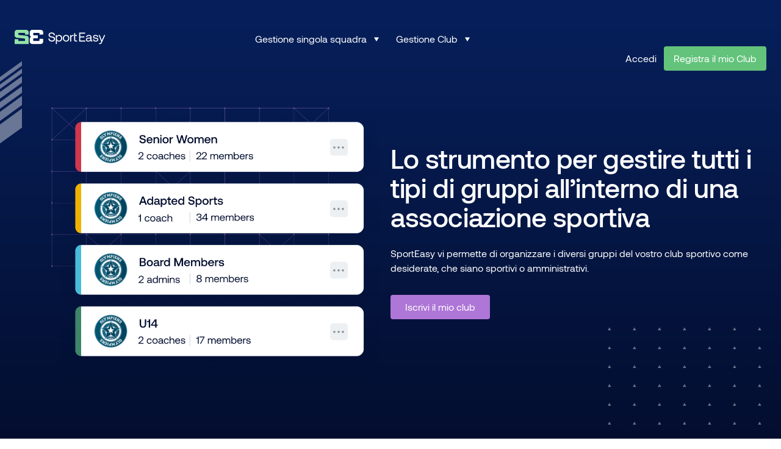

--- FILE ---
content_type: text/html; charset=UTF-8
request_url: https://www.sporteasy.net/it/clubs/features/group-management/
body_size: 29785
content:

<!doctype html>
<html lang="it-IT" prefix="og: https://ogp.me/ns#">

<head>
    <!-- Didomi -->

<!-- END Didomi -->

<!-- Google Tag Manager -->
<script type="didomi/javascript">(function(w,d,s,l,i){w[l]=w[l]||[];w[l].push({'gtm.start':
new Date().getTime(),event:'gtm.js'});var f=d.getElementsByTagName(s)[0],
j=d.createElement(s),dl=l!='dataLayer'?'&l='+l:'';j.async=true;j.src=
'https://www.googletagmanager.com/gtm.js?id='+i+dl;f.parentNode.insertBefore(j,f);
})(window,document,'script','dataLayer','GTM-WBF59QMB');</script>
<!-- End Google Tag Manager -->

<!-- Didomi / Google Analytics -->
<!--
<script type="didomi/javascript" src="https://www.googletagmanager.com/gtag/js?id=G-N6SPHF8K4P"></script>
<script>
  window.dataLayer = window.dataLayer || [];
  function gtag(){dataLayer.push(arguments);}
  gtag('js', new Date());
  gtag('config', 'G-N6SPHF8K4P'); 
</script> -->
<!-- END Didomi / Google Analytics --> 

<!-- Start of HubSpot Embed Code -->

<!-- End of HubSpot Embed Code -->


    <meta charset="UTF-8">
    <meta http-equiv="X-UA-Compatible" content="IE=edge,chrome=1">


    <base href="https://www.sporteasy.net/it/">


    <meta name="author" content="Amphibee">
    <meta name="theme-color" content="#ffffff">

    <!-- Mobile Specific Metas
    ================================================== -->
    <meta name="viewport" content="width=device-width, initial-scale=1, minimal-ui">

    	<style>img:is([sizes="auto" i], [sizes^="auto," i]) { contain-intrinsic-size: 3000px 1500px }</style>
	<link rel="alternate" href="https://www.sporteasy.net/fr/clubs/features/group-management/" hreflang="fr" />
<link rel="alternate" href="https://www.sporteasy.net/en/clubs/features/group-management/" hreflang="en" />
<link rel="alternate" href="https://www.sporteasy.net/es/clubs/features/group-management/" hreflang="es" />
<link rel="alternate" href="https://www.sporteasy.net/de/clubs/features/group-management/" hreflang="de" />
<link rel="alternate" href="https://www.sporteasy.net/it/clubs/features/group-management/" hreflang="it" />
<link rel="alternate" href="https://www.sporteasy.net/pt/clubs/features/group-management/" hreflang="pt" />
<link rel="alternate" href="https://www.sporteasy.net/nl/clubs/features/group-management/" hreflang="nl" />
<link rel="alternate" href="https://www.sporteasy.net/en/clubs/features/group-management/" hreflang="x-default" />

<!-- Search Engine Optimization by Rank Math PRO - https://rankmath.com/ -->
<title>Gestionale Sportivo per ASD: Gestisci Iscrizioni, Pagamenti e Allenamenti</title>
<meta name="description" content="Grazie al nostro sistema potrai gestire tutte le categorie della tua ASD, SSD o polisportiva in pochi semplici passi ed avere una visione delle presenze e delle statistiche di ogni squadra e giocatore"/>
<meta name="robots" content="follow, index, max-snippet:-1, max-video-preview:-1, max-image-preview:large"/>
<link rel="canonical" href="https://www.sporteasy.net/it/clubs/features/group-management/" />
<meta property="og:locale" content="it_IT" />
<meta property="og:type" content="article" />
<meta property="og:title" content="Gestionale Sportivo per ASD: Gestisci Iscrizioni, Pagamenti e Allenamenti" />
<meta property="og:description" content="Grazie al nostro sistema potrai gestire tutte le categorie della tua ASD, SSD o polisportiva in pochi semplici passi ed avere una visione delle presenze e delle statistiche di ogni squadra e giocatore" />
<meta property="og:url" content="https://www.sporteasy.net/it/clubs/features/group-management/" />
<meta property="og:site_name" content="SportEasy" />
<meta property="article:publisher" content="https://www.facebook.com/sporteasyNET/" />
<meta property="og:updated_time" content="2024-06-07T14:28:59+00:00" />
<meta property="og:image" content="https://www.sporteasy.net/app/uploads/2023/08/Team-and-group-management-2.png" />
<meta property="og:image:secure_url" content="https://www.sporteasy.net/app/uploads/2023/08/Team-and-group-management-2.png" />
<meta property="og:image:alt" content="gestionale" />
<meta name="twitter:card" content="summary_large_image" />
<meta name="twitter:title" content="Gestionale Sportivo per ASD: Gestisci Iscrizioni, Pagamenti e Allenamenti" />
<meta name="twitter:description" content="Grazie al nostro sistema potrai gestire tutte le categorie della tua ASD, SSD o polisportiva in pochi semplici passi ed avere una visione delle presenze e delle statistiche di ogni squadra e giocatore" />
<meta name="twitter:site" content="@SportEasy" />
<meta name="twitter:creator" content="@SportEasy" />
<meta name="twitter:image" content="https://www.sporteasy.net/app/uploads/2023/08/Team-and-group-management-2.png" />
<meta name="twitter:label1" content="Time to read" />
<meta name="twitter:data1" content="1 minute" />
<script type="application/ld+json" class="rank-math-schema-pro">{"@context":"https://schema.org","@graph":[{"@type":"SoftwareApplication","name":"SportEasy","applicationCategory":"SportsApplication","operatingSystem":"Any","aggregateRating":{"@type":"AggregateRating","ratingValue":"4.7","reviewCount":"78532"},"provider":{"@type":"Organization","name":"SportEasy"},"offers":{"@type":"Offer","price":"0","priceCurrency":"USD","availability":"http://schema.org/InStock"}},{"@type":"Organization","@id":"https://www.sporteasy.net/#organization","name":"SportEasy","sameAs":["https://www.facebook.com/sporteasyNET/","https://twitter.com/SportEasy","https://www.youtube.com/@SporteasyNet","https://www.linkedin.com/company/sporteasy/"],"logo":{"@type":"ImageObject","@id":"https://www.sporteasy.net/#logo","url":"https://www.sporteasy.net/app/uploads/2023/05/cropped-favicon.png","contentUrl":"https://www.sporteasy.net/app/uploads/2023/05/cropped-favicon.png","caption":"SportEasy","inLanguage":"it-IT","width":"512","height":"512"}},{"@type":"WebSite","@id":"https://www.sporteasy.net/#website","url":"https://www.sporteasy.net","name":"SportEasy","publisher":{"@id":"https://www.sporteasy.net/#organization"},"inLanguage":"it-IT"},{"@type":"ImageObject","@id":"https://www.sporteasy.net/app/uploads/2023/08/Team-and-group-management-2.png","url":"https://www.sporteasy.net/app/uploads/2023/08/Team-and-group-management-2.png","width":"200","height":"200","inLanguage":"it-IT"},{"@type":"BreadcrumbList","@id":"https://www.sporteasy.net/it/clubs/features/group-management/#breadcrumb","itemListElement":[{"@type":"ListItem","position":"1","item":{"@id":"https://www.sporteasy.net/it/","name":"Home"}},{"@type":"ListItem","position":"2","item":{"@id":"https://www.sporteasy.net/it/clubs/","name":"Club Homepage &#8211; IT"}},{"@type":"ListItem","position":"3","item":{"@id":"https://www.sporteasy.net/it/clubs/features/","name":"Club Features Homepage \u2013 IT"}},{"@type":"ListItem","position":"4","item":{"@id":"https://www.sporteasy.net/it/clubs/features/group-management/","name":"Club Features &#8211; Group management &#8211; IT"}}]},{"@type":"WebPage","@id":"https://www.sporteasy.net/it/clubs/features/group-management/#webpage","url":"https://www.sporteasy.net/it/clubs/features/group-management/","name":"Gestionale Sportivo per ASD: Gestisci Iscrizioni, Pagamenti e Allenamenti","datePublished":"2023-08-28T15:45:53+00:00","dateModified":"2024-06-07T14:28:59+00:00","isPartOf":{"@id":"https://www.sporteasy.net/#website"},"primaryImageOfPage":{"@id":"https://www.sporteasy.net/app/uploads/2023/08/Team-and-group-management-2.png"},"inLanguage":"it-IT","breadcrumb":{"@id":"https://www.sporteasy.net/it/clubs/features/group-management/#breadcrumb"}}]}</script>
<!-- /Rank Math WordPress SEO plugin -->

<style id='wp-emoji-styles-inline-css' type='text/css'>

	img.wp-smiley, img.emoji {
		display: inline !important;
		border: none !important;
		box-shadow: none !important;
		height: 1em !important;
		width: 1em !important;
		margin: 0 0.07em !important;
		vertical-align: -0.1em !important;
		background: none !important;
		padding: 0 !important;
	}
</style>
<link rel='stylesheet' id='wp-block-library-css' href='https://www.sporteasy.net/wp/wp-includes/css/dist/block-library/style.min.css?ver=6.8.1' type='text/css' media='all' />
<style id='landing-generator-equipe-style-inline-css' type='text/css'>
section.wp-block-landing-generator-equipe {
	margin: clamp(32px, 4vw, 64px) auto 0;
}

section.wp-block-landing-generator-equipe .wp-block-cover {
	padding: 32px 16px;
	align-items: start;

	@media screen and (min-width: 998px) {
		padding: 80px 0;
		align-items: stretch;
	}
}
section.wp-block-landing-generator-equipe .wp-block-cover .wp-block-cover__background.has-background-dim-0 {
	background: linear-gradient(160deg, #FFF 13.71%, rgba(255, 255, 255, 0.20) 63.45%, rgba(255, 255, 255, 0.00) 86.77%);
	opacity: 1;
}

section.wp-block-landing-generator-equipe .wp-block-cover .wp-block-cover__inner-container {
	display: grid;
	grid-template-columns: repeat(1, 1fr);
	gap: 24px;
	max-width: 1280px;
	margin: 0 auto;

	@media screen and (min-width: 998px) {
		grid-template-columns: repeat(5, 1fr);
		grid-template-rows: repeat(2, 1fr);
	}
}


section.wp-block-landing-generator-equipe .wp-block-cover .wp-block-cover__inner-container .wp-block-heading {
	font-size: clamp(32px, 4vw, 60px);
	line-height: 1.2;
	margin: 0 0 24px;

	@media screen and (min-width: 998px) {
		grid-column: span 3 / span 3;
	}
}

section.wp-block-landing-generator-equipe .wp-block-cover .wp-block-cover__inner-container .wp-block-heading strong,
section.wp-block-landing-generator-equipe .wp-block-cover .wp-block-cover__inner-container .wp-block-heading b {
	color: #FF6C09;
}

section.wp-block-landing-generator-equipe .wp-block-cover .wp-block-cover__inner-container .wp-block-image {
	display: none;
	position: relative;
	margin: 0;
	aspect-ratio: 12/15;

	@media screen and (min-width: 998px) {
		display: block;
	}
}

body.block-editor-page section.wp-block-landing-generator-equipe .wp-block-cover .wp-block-cover__inner-container .wp-block-image .components-resizable-box__container {
	height: 100%;
}

section.wp-block-landing-generator-equipe .wp-block-cover .wp-block-cover__inner-container .wp-block-image img {
	border-radius: 24px;
	width: 100%;
	height: 100%;
	object-fit: cover;
}

section.wp-block-landing-generator-equipe .wp-block-cover .wp-block-cover__inner-container .wp-block-image .wp-element-caption {
	position: absolute;
	left: 0;
	right: 0;
	bottom: 0;
	margin: 0;
	border-radius: 0 0 24px 24px;
	background: #0D1355;
	padding: 12px 16px;

	font-family: 'Inter', sans-serif;
	font-size: clamp(16px, 4vw, 18px);
	color: white;
	letter-spacing: 1px;
	line-height: 1;
	font-weight: 600;
	text-transform: uppercase;
	text-align: center;
}

section.wp-block-landing-generator-equipe .wp-block-cover .wp-block-cover__inner-container .wp-block-image .wp-element-caption::after {
	content: '';
	position: absolute;
	bottom: 14px;
	right: 14px;
	background: url("data:image/svg+xml,<svg xmlns=\"http://www.w3.org/2000/svg\" width=\"18\" height=\"17\" viewBox=\"0 0 18 17\" fill=\"none\"><path d=\"M8.55945 0L10.5801 6.21885H17.119L11.8289 10.0623L13.8495 16.2812L8.55945 12.4377L3.26938 16.2812L5.29001 10.0623L-6.00815e-05 6.21885H6.53882L8.55945 0Z\" fill=\"%23FF6C09\"/></svg>") no-repeat;
	width: 18px;
	height: 18px;
}


@media screen and (min-width: 998px) {
	section.wp-block-landing-generator-equipe .wp-block-cover .wp-block-cover__inner-container .wp-block-image:nth-child(2) {
		grid-column-start: 4;
	}
	section.wp-block-landing-generator-equipe .wp-block-cover .wp-block-cover__inner-container .wp-block-image:nth-child(3) {
		grid-column-start: 5;
	}
	section.wp-block-landing-generator-equipe .wp-block-cover .wp-block-cover__inner-container .wp-block-image:nth-child(4) {
		grid-column-start: 3;
		grid-row-start: 2;
	}
	section.wp-block-landing-generator-equipe .wp-block-cover .wp-block-cover__inner-container .wp-block-image:nth-child(5) {
		grid-column-start: 4;
		grid-row-start: 2;
	}
	section.wp-block-landing-generator-equipe .wp-block-cover .wp-block-cover__inner-container .wp-block-image:nth-child(6) {
		grid-column-start: 5;
		grid-row-start: 2;
	}
}





</style>
<style id='landing-generator-faq-style-inline-css' type='text/css'>
section.wp-block-landing-generator-faq {
	padding: 3.25rem 1rem 1.25rem;
	max-width: 1280px;
	margin: auto;
}

section.wp-block-landing-generator-faq .faq-wrapper {
	display: flex;
	flex-direction: column;
	gap: 32px;

	@media screen and (min-width: 998px) {
		flex-direction: row;
		justify-content: space-between;
		gap: 80px;
	}
}

section.wp-block-landing-generator-faq .faq-wrapper > .wp-block-heading {
	color: #000;
	font-family: 'Inter', sans-serif;
	font-size: clamp(28px, 4vw, 40px);
	font-weight: 700;
	line-height: 1.2;
	flex-shrink: 0;
	margin: 0;
	text-align: center;

	@media screen and (min-width: 998px) {
		text-align: start;
	}
}

section.wp-block-landing-generator-faq .faq-grid {
	display: grid;
	grid-template-columns: repeat(1, minmax(0, 1fr));
	gap: 32px;

	@media screen and (min-width: 998px) {
		grid-template-columns: repeat(4, minmax(0, 1fr));
	}
}

section.wp-block-landing-generator-faq .faq-grid .faq-item {
	margin: 0;
}

section.wp-block-landing-generator-faq .faq-grid .faq-item .faq-item-question,
section.wp-block-landing-generator-faq .faq-grid .faq-item .faq-item-answer {
	font-family: 'Inter', sans-serif;
	line-height: 1.5;
}

section.wp-block-landing-generator-faq .faq-grid .faq-item .faq-item-question {
	margin: 0;
	color: black;
	font-size: 18px;
	font-weight: 700;
}

section.wp-block-landing-generator-faq .faq-grid .faq-item .faq-item-answer {
	color: #777;
	margin: 24px 0 0;
	font-size: clamp(16px, 4vw, 18px);
}


</style>
<link data-minify="1" rel='stylesheet' id='landing-generator-hero-gallery-style-css' href='https://www.sporteasy.net/app/cache/min/1/app/plugins/landing-generator/dist/blocks/hero-gallery/style-index.css?ver=1768581555' type='text/css' media='all' />
<style id='landing-generator-map-style-inline-css' type='text/css'>
section.wp-block-landing-generator-map {
	position: relative;
	background-color: #0E1851;
	margin: 50px 0 0;
	padding: 50px 0;
}

section.wp-block-landing-generator-map .map_wrapper {
	position: relative;
	max-width: 1200px;
	margin: 0 auto;
	padding: 0 2rem;
}

section.wp-block-landing-generator-map .map_image-container img {
	display: block;
	width: 100%;
	height: auto;
	max-width: 965px;
	object-fit: contain;
	margin: auto;
}


section.wp-block-landing-generator-map .map_temoignages > .wp-block-heading {
	font-size: clamp(32px, 4vw, 60px);
	line-height: 1.2;
	margin: 0 0 32px;
	text-wrap: pretty;
}

@media screen and (min-width: 998px) {
	section.wp-block-landing-generator-map .map_temoignages >.wp-block-heading {
		margin: 0 0 80px;
	}
}


</style>
<style id='landing-generator-nous-rejoindre-style-inline-css' type='text/css'>
.wp-block-landing-generator-nous-rejoindre {
	padding: 80px 16px;
}

@media screen and (min-width: 998px) {
	.wp-block-landing-generator-nous-rejoindre {
		padding: 80px;
	}
}

.wp-block-landing-generator-nous-rejoindre .nous-rejoindre_wrapper > .wp-block-heading {
	font-size: clamp(32px, 4vw, 60px);
	line-height: 1.2;
	margin: 0 auto 24px;
}

.wp-block-landing-generator-nous-rejoindre .nous-rejoindre_wrapper .wp-block-group:not(.card .wp-block-group) {
	display: grid;
	grid-template-columns: repeat(1, minmax(0, 1fr));
	gap: 24px;
	max-width: 1280px;
	margin: 40px auto 0;
}

@media screen and (min-width: 998px) {
	.wp-block-landing-generator-nous-rejoindre .nous-rejoindre_wrapper .wp-block-group:not(.card .wp-block-group)  {
		grid-template-columns: repeat(3, minmax(0, 1fr));
	}
}

.wp-block-landing-generator-nous-rejoindre .nous-rejoindre_wrapper .wp-block-group .card {
	display: flex;
	flex-direction: column;
	gap: 24px;
	padding: clamp(16px, 4vw, 24px);
	border-radius: 16px;
	margin: 0;
	border: none;
}

.wp-block-landing-generator-nous-rejoindre .nous-rejoindre_wrapper .wp-block-group .card .wp-block-group {
	flex-grow: 1;
}

.wp-block-landing-generator-nous-rejoindre .nous-rejoindre_wrapper .wp-block-group .card .wp-block-image {
	margin: 0;
}

.wp-block-landing-generator-nous-rejoindre .nous-rejoindre_wrapper .wp-block-group .card .wp-block-image img {
	width: 100%;
	height: 100%;
	max-height: 300px;
	object-fit: cover;
}

.wp-block-landing-generator-nous-rejoindre .nous-rejoindre_wrapper .wp-block-group .card .wp-block-heading {
	margin: 0 0 8px;
	font-family: 'Inter', sans-serif;
	font-weight: bold;
	font-size: clamp(18px, 4vw, 24px);
	line-height: 1.4;
}

.wp-block-landing-generator-nous-rejoindre .nous-rejoindre_wrapper .wp-block-group .card p {
	font-family: 'Inter', sans-serif;
	font-size: clamp(14px, 4vw, 16px);
	font-weight: 400;
	line-height: 1.5;
	margin: 0;
}


</style>
<link data-minify="1" rel='stylesheet' id='landing-generator-programme-style-css' href='https://www.sporteasy.net/app/cache/min/1/app/plugins/landing-generator/dist/blocks/programme/style-index.css?ver=1768581555' type='text/css' media='all' />
<link data-minify="1" rel='stylesheet' id='landing-generator-rejoindre-aventure-style-css' href='https://www.sporteasy.net/app/cache/min/1/app/plugins/landing-generator/dist/blocks/rejoindre-aventure/style-index.css?ver=1768581555' type='text/css' media='all' />
<style id='landing-generator-stat-item-style-inline-css' type='text/css'>
.stats-grid .stat-item {
	background: #f8f9fa;
	border-radius: 8px;
	padding: 16px;
	text-align: center;
}

.stats-grid .stat-item .stat-item-wrapper .stat-item-content {
	display: flex;
	flex-direction: column;
	gap: 8px;
}

@media screen and (min-width: 998px) {
	.stats-grid .stat-item {
		border-radius: 24px;
		padding: 28px 24px;
		text-align: start;
	}
	.stats-grid .stat-item .stat-item-wrapper .stat-item-content{
		gap: 0;
	}
}

.stats-grid .stat-item .stat-number {
	font-family: 'Heading Now', sans-serif;
	font-size: clamp(32px, 4vw, 72px);
	line-height: 1;
	font-weight: bold;
	color: #FF7300;
	margin: 0;
}

.stats-grid .stat-item .stat-label {
	font-family: 'Inter', sans-serif;
	font-size: clamp(16px, 4vw, 20px);
	font-weight: 600;
	line-height: 1.5;
	color: black;
	margin: 0;
}

@media screen and (min-width: 998px) {
	body:not(.block-editor-page) .wp-block-landing-generator-stats .stats-container .stats-grid > *:last-child .stat-item-content,
	.editor-styles-wrapper .wp-block-landing-generator-stats .stats-container .stats-grid > .block-editor-inner-blocks > .block-editor-block-list__layout > *:not(.is-selected):last-child .stat-item-content {
		display: flex;
		align-items: center;
		flex-direction: row;
		gap: 20px
	}

	body:not(.block-editor-page) .wp-block-landing-generator-stats .stats-container .stats-grid > *:last-child .stat-item-content .stat-label,
	.editor-styles-wrapper .wp-block-landing-generator-stats .stats-container .stats-grid > .block-editor-inner-blocks > .block-editor-block-list__layout > *:not(.is-selected):last-child .stat-item-content .stat-label {
		flex-basis: 50%;
	}
}


</style>
<style id='landing-generator-stats-style-inline-css' type='text/css'>
section.wp-block-landing-generator-stats {
	padding: 60px 16px;
	background: #fff;
	overflow: hidden;
}

section.wp-block-landing-generator-stats .stats-wrapper {
	max-width: 1280px;
	margin: 0 auto;
}

section.wp-block-landing-generator-stats .stats-header {
	margin-bottom: 40px;
}

section.wp-block-landing-generator-stats .stats-header .stats-title {
	font-family: 'Heading Now', sans-serif;
	font-size: clamp(32px, 4vw, 60px);
	line-height: 1.2;
	margin: 0 auto 24px;
	font-weight: bold;
	text-align: center;
	text-transform: uppercase;
}

@media screen and (min-width: 998px) {
	section.wp-block-landing-generator-stats .stats-header {
		margin-bottom: 68px;
	}

	section.wp-block-landing-generator-stats .stats-header .stats-title {
		text-align: start;
	}
}

/* Container with slider left and grid right */
body:not(.block-editor-page) section.wp-block-landing-generator-stats .stats-container {
	display: flex;
	gap: 48px;
	flex-direction: column;
	align-items: center;
	justify-content: space-between;
}

.editor-styles-wrapper .stats-container > .block-editor-inner-blocks > .block-editor-block-list__layout {
	display: flex;
	flex-direction: column;
	gap: 32px;
}

@media (min-width: 768px) {
	body:not(.block-editor-page) section.wp-block-landing-generator-stats .stats-container {
		flex-direction: row;
		align-items: center;
		gap: 10rem;
	}

	body:not(.block-editor-page) section.wp-block-landing-generator-stats .stats-container .stats-slider-wrapper,
	body:not(.block-editor-page) section.wp-block-landing-generator-stats .stats-container .stats-grid {
		max-width: 50%;
	}

	body:not(.block-editor-page) section.wp-block-landing-generator-stats .stats-container .stats-slider-wrapper .swiper {
		max-width: 60%;
		margin: auto;
	}
}

/* Slider styles */
section.wp-block-landing-generator-stats .stats-slider-wrapper {
	position: relative;
	width: 100%;
}

section.wp-block-landing-generator-stats .stats-slider-wrapper .stats-slide {
	border-radius: 24px;
	overflow: hidden;
	box-shadow: 0 0 16px 0 rgba(0, 0, 0, 0.25);
}


section.wp-block-landing-generator-stats .stats-slider-wrapper .stats-slide .wp-block-image {
	margin: 0;
}

body:not(.block-editor-page) section.wp-block-landing-generator-stats .stats-slider-wrapper .stats-slide .wp-block-image img {
	width: 100%;
	height: 350px;
	object-fit: cover;
}

@media screen and (min-width: 998px) {
	body:not(.block-editor-page) section.wp-block-landing-generator-stats .stats-slider-wrapper .stats-slide .wp-block-image img {
		height: 500px;
	}
}

/* Editor styles - display slides in a simple list */
.editor-styles-wrapper .stats-slider .swiper-wrapper > .block-editor-inner-blocks > .block-editor-block-list__layout {
	display: grid;
	grid-template-columns: repeat(3, 1fr);
	gap: 16px;
}

.editor-styles-wrapper .stats-slider .stats-slide img {
	width: 100% !important;
	height: 500px;
	object-fit: cover;
	transform: none !important;
}

/* Navigation arrows */
section.wp-block-landing-generator-stats .stats-slider-wrapper .slider-nav-arrows {
	display: flex;
	justify-content: center;
	gap: 16px;
	margin-top: 48px;
}

/* Hide arrows in editor */
.editor-styles-wrapper section.wp-block-landing-generator-stats .stats-slider-wrapper .slider-nav-arrows,
.block-editor-block-list__layout .slider-nav-arrows {
	display: none;
}

section.wp-block-landing-generator-stats .stats-slider-wrapper .slider-arrow {
	border: 1px solid #DDD;
	background: #fff;
	padding: 6px 18.5px;
	border-radius: 48px;
	display: flex;
	align-items: center;
	justify-content: center;
	cursor: pointer;
	transition: all 0.3s ease;
}

section.wp-block-landing-generator-stats .stats-slider-wrapper .slider-arrow:hover {
	background: #f8f9fa;
	transform: scale(1.05);
}

section.wp-block-landing-generator-stats .stats-slider-wrapper .slider-arrow.swiper-button-disabled {
	opacity: 0.3;
	cursor: not-allowed;
}

/* Stats grid */
body:not(.block-editor-page) .wp-block-landing-generator-stats .stats-container .stats-grid,
.editor-styles-wrapper .wp-block-landing-generator-stats .stats-container .stats-grid > .block-editor-inner-blocks > .block-editor-block-list__layout {
	display: grid;
	grid-template-columns: 1fr;
	row-gap: 26px;
	column-gap: 18px;
	width: 100%;
}

@media (min-width: 768px) {
	body:not(.block-editor-page) .wp-block-landing-generator-stats .stats-container .stats-grid,
	.editor-styles-wrapper .wp-block-landing-generator-stats .stats-container .stats-grid > .block-editor-inner-blocks > .block-editor-block-list__layout {
		grid-template-columns: repeat(2, 1fr);
	}

	/* Third item takes full width */
	body:not(.block-editor-page) .wp-block-landing-generator-stats .stats-container .stats-grid > *:last-child,
	.editor-styles-wrapper .wp-block-landing-generator-stats .stats-container .stats-grid > .block-editor-inner-blocks > .block-editor-block-list__layout > *:not(.is-selected):last-child {
		grid-column: 1 / -1;
	}
}


</style>
<style id='landing-generator-temoignage-style-inline-css' type='text/css'>
.wp-block-landing-generator-temoignage {
	position: relative;
	max-width: 345px;
	border-radius: 16px;
	padding: 16px;
	background: #FFF;
	z-index: 1;
	margin-bottom: 2rem;
}

.wp-block-landing-generator-map .map_temoignages > .wp-block-landing-generator-temoignage:last-child {
	display: none;
	bottom: 5%;
	right: 0;
}

@media screen and (min-width: 998px) {
	.wp-block-landing-generator-temoignage {
		position: absolute;
		margin-bottom: 0;
	}
	.wp-block-landing-generator-map .map_temoignages > .wp-block-landing-generator-temoignage:last-child {
		display: block;
	}
}

.wp-block-landing-generator-temoignage::before {
	content: '';
	position: absolute;
	top: -1rem;
	left: -.5rem;
	background-image: url("data:image/svg+xml,<svg xmlns=\"http://www.w3.org/2000/svg\" width=\"34\" height=\"24\" viewBox=\"0 0 34 24\" fill=\"none\"><path d=\"M14.2178 0C14.7827 0.000227987 15.2688 0.398701 15.3799 0.952148C15.491 1.50669 15.1958 2.06257 14.6738 2.28027C11.5451 3.58408 10.6041 5.11085 9.50293 8.2998H11.8574C13.8189 8.2998 15.415 9.89591 15.415 11.8574V20.1572C15.4149 22.1186 13.8189 23.7139 11.8574 23.7139H3.61621C3.21355 23.7137 2.83777 23.5089 2.62012 23.1699C1.03839 20.7117 0 18.8438 0 15.4141C1.3907e-05 13.1839 0.431678 11.0334 1.28027 9.02441C3.93884 2.62848 7.68785 0.011639 14.2148 0H14.2178ZM32.0029 0C32.568 4.67377e-05 33.0539 0.398575 33.165 0.952148C33.2762 1.50676 32.9811 2.0626 32.459 2.28027C29.3305 3.58404 28.3902 5.11102 27.2891 8.2998H29.6426C31.6041 8.2998 33.2002 9.89591 33.2002 11.8574V20.1572C33.2001 22.1186 31.604 23.7139 29.6426 23.7139H21.4023C20.9995 23.7139 20.623 23.5091 20.4053 23.1699C18.8235 20.7117 17.7861 18.8438 17.7861 15.4141C17.7861 13.1839 18.2168 11.0334 19.0654 9.02441C21.7239 2.62851 25.4732 0.0117413 32 0H32.0029Z\" fill=\"%23FF7300\"/></svg>");
	background-repeat: no-repeat;
	background-size: contain;
	display: block;
	width: 33px;
	height: 25px;
}

.wp-block-landing-generator-temoignage > p {
	color: #030E2F;
	font-family: 'Inter', sans-serif;
	font-size: 16px;
	font-style: italic;
	font-weight: 400;
	line-height: 1.45;
	margin: 0;
}

.wp-block-landing-generator-temoignage .wp-block-group {
	display: flex;
	align-items: center;
	gap: 16px;
	margin-top: 16px;
}

.wp-block-landing-generator-temoignage .wp-block-group .wp-block-group {
	margin: 0;
	flex-direction: column;
	align-items: start;
	gap: 0;
}

.wp-block-landing-generator-temoignage .wp-block-group .wp-block-group p {
	margin: 0;
}

.wp-block-landing-generator-temoignage .wp-block-group .wp-block-image {
	flex-shrink: 0;
}

.wp-block-landing-generator-temoignage .wp-block-group .wp-block-image img {
	width: 42px;
	height: 42px;
	object-fit: cover;
	border-radius: 9999px;
}

.wp-block-landing-generator-temoignage .wp-block-group .wp-block-heading,
.wp-block-landing-generator-temoignage .wp-block-group p {
	font-family: 'Inter', sans-serif;
	color: #030E2F;
	font-size: 14px;
	font-weight: 700;
	line-height: 1.5;
	margin: 0;
}

.wp-block-landing-generator-temoignage .wp-block-group p {
	font-weight: 400;
}


</style>
<link data-minify="1" rel='stylesheet' id='editorskit-frontend-css' href='https://www.sporteasy.net/app/cache/min/1/app/plugins/block-options/build/style.build.css?ver=1768581555' type='text/css' media='all' />
<style id='global-styles-inline-css' type='text/css'>
:root{--wp--preset--aspect-ratio--square: 1;--wp--preset--aspect-ratio--4-3: 4/3;--wp--preset--aspect-ratio--3-4: 3/4;--wp--preset--aspect-ratio--3-2: 3/2;--wp--preset--aspect-ratio--2-3: 2/3;--wp--preset--aspect-ratio--16-9: 16/9;--wp--preset--aspect-ratio--9-16: 9/16;--wp--preset--color--black: #000000;--wp--preset--color--cyan-bluish-gray: #abb8c3;--wp--preset--color--white: #FFFFFF;--wp--preset--color--pale-pink: #f78da7;--wp--preset--color--vivid-red: #cf2e2e;--wp--preset--color--luminous-vivid-orange: #ff6900;--wp--preset--color--luminous-vivid-amber: #fcb900;--wp--preset--color--light-green-cyan: #7bdcb5;--wp--preset--color--vivid-green-cyan: #00d084;--wp--preset--color--pale-cyan-blue: #8ed1fc;--wp--preset--color--vivid-cyan-blue: #0693e3;--wp--preset--color--vivid-purple: #9b51e0;--wp--preset--color--blue-dark: #030E2F;--wp--preset--color--green-fern: #63C37B;--wp--preset--color--green-mint: #94E3A8;--wp--preset--color--dark-grey: #393939;--wp--preset--color--medium-grey: #8C929A;--wp--preset--color--light-grey: #C4C9D0;--wp--preset--color--very-light-grey: #DADFE6;--wp--preset--color--almost-grey: #EDF0F3;--wp--preset--color--very-almost-grey: #F7F7F7;--wp--preset--color--club: #AE76D7;--wp--preset--color--sponsor: #FF704B;--wp--preset--color--premium: #FFA01A;--wp--preset--gradient--vivid-cyan-blue-to-vivid-purple: linear-gradient(135deg,rgba(6,147,227,1) 0%,rgb(155,81,224) 100%);--wp--preset--gradient--light-green-cyan-to-vivid-green-cyan: linear-gradient(135deg,rgb(122,220,180) 0%,rgb(0,208,130) 100%);--wp--preset--gradient--luminous-vivid-amber-to-luminous-vivid-orange: linear-gradient(135deg,rgba(252,185,0,1) 0%,rgba(255,105,0,1) 100%);--wp--preset--gradient--luminous-vivid-orange-to-vivid-red: linear-gradient(135deg,rgba(255,105,0,1) 0%,rgb(207,46,46) 100%);--wp--preset--gradient--very-light-gray-to-cyan-bluish-gray: linear-gradient(135deg,rgb(238,238,238) 0%,rgb(169,184,195) 100%);--wp--preset--gradient--cool-to-warm-spectrum: linear-gradient(135deg,rgb(74,234,220) 0%,rgb(151,120,209) 20%,rgb(207,42,186) 40%,rgb(238,44,130) 60%,rgb(251,105,98) 80%,rgb(254,248,76) 100%);--wp--preset--gradient--blush-light-purple: linear-gradient(135deg,rgb(255,206,236) 0%,rgb(152,150,240) 100%);--wp--preset--gradient--blush-bordeaux: linear-gradient(135deg,rgb(254,205,165) 0%,rgb(254,45,45) 50%,rgb(107,0,62) 100%);--wp--preset--gradient--luminous-dusk: linear-gradient(135deg,rgb(255,203,112) 0%,rgb(199,81,192) 50%,rgb(65,88,208) 100%);--wp--preset--gradient--pale-ocean: linear-gradient(135deg,rgb(255,245,203) 0%,rgb(182,227,212) 50%,rgb(51,167,181) 100%);--wp--preset--gradient--electric-grass: linear-gradient(135deg,rgb(202,248,128) 0%,rgb(113,206,126) 100%);--wp--preset--gradient--midnight: linear-gradient(135deg,rgb(2,3,129) 0%,rgb(40,116,252) 100%);--wp--preset--gradient--blue-dark-gradient: linear-gradient(180.0deg, rgba(7, 32, 92, 1.0) 0%, rgba(3, 14, 47, 1.0) 100%);--wp--preset--font-size--small: 13px;--wp--preset--font-size--medium: 20px;--wp--preset--font-size--large: 36px;--wp--preset--font-size--x-large: 42px;--wp--preset--font-size--xxs: 1rem;--wp--preset--font-size--xs: 1.2rem;--wp--preset--font-size--s: 1.6rem;--wp--preset--font-size--m: 2rem;--wp--preset--font-size--l: 2.4rem;--wp--preset--font-size--lx: 2.8rem;--wp--preset--font-size--xl: 3.2rem;--wp--preset--font-size--xxl: clamp(2rem, 4vw, 3.75rem);--wp--preset--font-size--2-xl: 4rem;--wp--preset--font-size--3-xl: 4.8rem;--wp--preset--font-size--4-xl: 6.4rem;--wp--preset--font-size--5-xl: 8rem;--wp--preset--font-family--inter: Inter, sans-serif;--wp--preset--font-family--heading-now: 'Heading Now', sans-serif;--wp--preset--font-family--aeonik: 'Aeonik', 'Helvetica Neue', 'Helvetica', sans-serif;--wp--preset--spacing--20: 0.44rem;--wp--preset--spacing--30: 0.67rem;--wp--preset--spacing--40: 40px;--wp--preset--spacing--50: 1.5rem;--wp--preset--spacing--60: 2.25rem;--wp--preset--spacing--70: 3.38rem;--wp--preset--spacing--80: 80px;--wp--preset--spacing--4: 4px;--wp--preset--spacing--8: 8px;--wp--preset--spacing--16: 16px;--wp--preset--spacing--24: 24px;--wp--preset--spacing--32: 32px;--wp--preset--spacing--48: 48px;--wp--preset--spacing--64: 64px;--wp--preset--spacing--120: 120px;--wp--preset--shadow--natural: 6px 6px 9px rgba(0, 0, 0, 0.2);--wp--preset--shadow--deep: 12px 12px 50px rgba(0, 0, 0, 0.4);--wp--preset--shadow--sharp: 6px 6px 0px rgba(0, 0, 0, 0.2);--wp--preset--shadow--outlined: 6px 6px 0px -3px rgba(255, 255, 255, 1), 6px 6px rgba(0, 0, 0, 1);--wp--preset--shadow--crisp: 6px 6px 0px rgba(0, 0, 0, 1);}.wp-block-button .wp-block-button__link{--wp--preset--font-size--xs: 1.2rem;--wp--preset--font-size--s: 1.6rem;--wp--preset--font-size--l: 2.4rem;}:root { --wp--style--global--content-size: 1072px;--wp--style--global--wide-size: 1280px; }:where(body) { margin: 0; }.wp-site-blocks > .alignleft { float: left; margin-right: 2em; }.wp-site-blocks > .alignright { float: right; margin-left: 2em; }.wp-site-blocks > .aligncenter { justify-content: center; margin-left: auto; margin-right: auto; }:where(.wp-site-blocks) > * { margin-block-start: 24px; margin-block-end: 0; }:where(.wp-site-blocks) > :first-child { margin-block-start: 0; }:where(.wp-site-blocks) > :last-child { margin-block-end: 0; }:root { --wp--style--block-gap: 24px; }:root :where(.is-layout-flow) > :first-child{margin-block-start: 0;}:root :where(.is-layout-flow) > :last-child{margin-block-end: 0;}:root :where(.is-layout-flow) > *{margin-block-start: 24px;margin-block-end: 0;}:root :where(.is-layout-constrained) > :first-child{margin-block-start: 0;}:root :where(.is-layout-constrained) > :last-child{margin-block-end: 0;}:root :where(.is-layout-constrained) > *{margin-block-start: 24px;margin-block-end: 0;}:root :where(.is-layout-flex){gap: 24px;}:root :where(.is-layout-grid){gap: 24px;}.is-layout-flow > .alignleft{float: left;margin-inline-start: 0;margin-inline-end: 2em;}.is-layout-flow > .alignright{float: right;margin-inline-start: 2em;margin-inline-end: 0;}.is-layout-flow > .aligncenter{margin-left: auto !important;margin-right: auto !important;}.is-layout-constrained > .alignleft{float: left;margin-inline-start: 0;margin-inline-end: 2em;}.is-layout-constrained > .alignright{float: right;margin-inline-start: 2em;margin-inline-end: 0;}.is-layout-constrained > .aligncenter{margin-left: auto !important;margin-right: auto !important;}.is-layout-constrained > :where(:not(.alignleft):not(.alignright):not(.alignfull)){max-width: var(--wp--style--global--content-size);margin-left: auto !important;margin-right: auto !important;}.is-layout-constrained > .alignwide{max-width: var(--wp--style--global--wide-size);}body .is-layout-flex{display: flex;}.is-layout-flex{flex-wrap: wrap;align-items: center;}.is-layout-flex > :is(*, div){margin: 0;}body .is-layout-grid{display: grid;}.is-layout-grid > :is(*, div){margin: 0;}body{padding-top: 0px;padding-right: 0px;padding-bottom: 0px;padding-left: 0px;}a:where(:not(.wp-element-button)){text-decoration: underline;}:root :where(.wp-element-button, .wp-block-button__link){background-color: #32373c;border-width: 0;color: #fff;font-family: inherit;font-size: inherit;line-height: inherit;padding: calc(0.667em + 2px) calc(1.333em + 2px);text-decoration: none;}.has-black-color{color: var(--wp--preset--color--black) !important;}.has-cyan-bluish-gray-color{color: var(--wp--preset--color--cyan-bluish-gray) !important;}.has-white-color{color: var(--wp--preset--color--white) !important;}.has-pale-pink-color{color: var(--wp--preset--color--pale-pink) !important;}.has-vivid-red-color{color: var(--wp--preset--color--vivid-red) !important;}.has-luminous-vivid-orange-color{color: var(--wp--preset--color--luminous-vivid-orange) !important;}.has-luminous-vivid-amber-color{color: var(--wp--preset--color--luminous-vivid-amber) !important;}.has-light-green-cyan-color{color: var(--wp--preset--color--light-green-cyan) !important;}.has-vivid-green-cyan-color{color: var(--wp--preset--color--vivid-green-cyan) !important;}.has-pale-cyan-blue-color{color: var(--wp--preset--color--pale-cyan-blue) !important;}.has-vivid-cyan-blue-color{color: var(--wp--preset--color--vivid-cyan-blue) !important;}.has-vivid-purple-color{color: var(--wp--preset--color--vivid-purple) !important;}.has-blue-dark-color{color: var(--wp--preset--color--blue-dark) !important;}.has-green-fern-color{color: var(--wp--preset--color--green-fern) !important;}.has-green-mint-color{color: var(--wp--preset--color--green-mint) !important;}.has-dark-grey-color{color: var(--wp--preset--color--dark-grey) !important;}.has-medium-grey-color{color: var(--wp--preset--color--medium-grey) !important;}.has-light-grey-color{color: var(--wp--preset--color--light-grey) !important;}.has-very-light-grey-color{color: var(--wp--preset--color--very-light-grey) !important;}.has-almost-grey-color{color: var(--wp--preset--color--almost-grey) !important;}.has-very-almost-grey-color{color: var(--wp--preset--color--very-almost-grey) !important;}.has-club-color{color: var(--wp--preset--color--club) !important;}.has-sponsor-color{color: var(--wp--preset--color--sponsor) !important;}.has-premium-color{color: var(--wp--preset--color--premium) !important;}.has-black-background-color{background-color: var(--wp--preset--color--black) !important;}.has-cyan-bluish-gray-background-color{background-color: var(--wp--preset--color--cyan-bluish-gray) !important;}.has-white-background-color{background-color: var(--wp--preset--color--white) !important;}.has-pale-pink-background-color{background-color: var(--wp--preset--color--pale-pink) !important;}.has-vivid-red-background-color{background-color: var(--wp--preset--color--vivid-red) !important;}.has-luminous-vivid-orange-background-color{background-color: var(--wp--preset--color--luminous-vivid-orange) !important;}.has-luminous-vivid-amber-background-color{background-color: var(--wp--preset--color--luminous-vivid-amber) !important;}.has-light-green-cyan-background-color{background-color: var(--wp--preset--color--light-green-cyan) !important;}.has-vivid-green-cyan-background-color{background-color: var(--wp--preset--color--vivid-green-cyan) !important;}.has-pale-cyan-blue-background-color{background-color: var(--wp--preset--color--pale-cyan-blue) !important;}.has-vivid-cyan-blue-background-color{background-color: var(--wp--preset--color--vivid-cyan-blue) !important;}.has-vivid-purple-background-color{background-color: var(--wp--preset--color--vivid-purple) !important;}.has-blue-dark-background-color{background-color: var(--wp--preset--color--blue-dark) !important;}.has-green-fern-background-color{background-color: var(--wp--preset--color--green-fern) !important;}.has-green-mint-background-color{background-color: var(--wp--preset--color--green-mint) !important;}.has-dark-grey-background-color{background-color: var(--wp--preset--color--dark-grey) !important;}.has-medium-grey-background-color{background-color: var(--wp--preset--color--medium-grey) !important;}.has-light-grey-background-color{background-color: var(--wp--preset--color--light-grey) !important;}.has-very-light-grey-background-color{background-color: var(--wp--preset--color--very-light-grey) !important;}.has-almost-grey-background-color{background-color: var(--wp--preset--color--almost-grey) !important;}.has-very-almost-grey-background-color{background-color: var(--wp--preset--color--very-almost-grey) !important;}.has-club-background-color{background-color: var(--wp--preset--color--club) !important;}.has-sponsor-background-color{background-color: var(--wp--preset--color--sponsor) !important;}.has-premium-background-color{background-color: var(--wp--preset--color--premium) !important;}.has-black-border-color{border-color: var(--wp--preset--color--black) !important;}.has-cyan-bluish-gray-border-color{border-color: var(--wp--preset--color--cyan-bluish-gray) !important;}.has-white-border-color{border-color: var(--wp--preset--color--white) !important;}.has-pale-pink-border-color{border-color: var(--wp--preset--color--pale-pink) !important;}.has-vivid-red-border-color{border-color: var(--wp--preset--color--vivid-red) !important;}.has-luminous-vivid-orange-border-color{border-color: var(--wp--preset--color--luminous-vivid-orange) !important;}.has-luminous-vivid-amber-border-color{border-color: var(--wp--preset--color--luminous-vivid-amber) !important;}.has-light-green-cyan-border-color{border-color: var(--wp--preset--color--light-green-cyan) !important;}.has-vivid-green-cyan-border-color{border-color: var(--wp--preset--color--vivid-green-cyan) !important;}.has-pale-cyan-blue-border-color{border-color: var(--wp--preset--color--pale-cyan-blue) !important;}.has-vivid-cyan-blue-border-color{border-color: var(--wp--preset--color--vivid-cyan-blue) !important;}.has-vivid-purple-border-color{border-color: var(--wp--preset--color--vivid-purple) !important;}.has-blue-dark-border-color{border-color: var(--wp--preset--color--blue-dark) !important;}.has-green-fern-border-color{border-color: var(--wp--preset--color--green-fern) !important;}.has-green-mint-border-color{border-color: var(--wp--preset--color--green-mint) !important;}.has-dark-grey-border-color{border-color: var(--wp--preset--color--dark-grey) !important;}.has-medium-grey-border-color{border-color: var(--wp--preset--color--medium-grey) !important;}.has-light-grey-border-color{border-color: var(--wp--preset--color--light-grey) !important;}.has-very-light-grey-border-color{border-color: var(--wp--preset--color--very-light-grey) !important;}.has-almost-grey-border-color{border-color: var(--wp--preset--color--almost-grey) !important;}.has-very-almost-grey-border-color{border-color: var(--wp--preset--color--very-almost-grey) !important;}.has-club-border-color{border-color: var(--wp--preset--color--club) !important;}.has-sponsor-border-color{border-color: var(--wp--preset--color--sponsor) !important;}.has-premium-border-color{border-color: var(--wp--preset--color--premium) !important;}.has-vivid-cyan-blue-to-vivid-purple-gradient-background{background: var(--wp--preset--gradient--vivid-cyan-blue-to-vivid-purple) !important;}.has-light-green-cyan-to-vivid-green-cyan-gradient-background{background: var(--wp--preset--gradient--light-green-cyan-to-vivid-green-cyan) !important;}.has-luminous-vivid-amber-to-luminous-vivid-orange-gradient-background{background: var(--wp--preset--gradient--luminous-vivid-amber-to-luminous-vivid-orange) !important;}.has-luminous-vivid-orange-to-vivid-red-gradient-background{background: var(--wp--preset--gradient--luminous-vivid-orange-to-vivid-red) !important;}.has-very-light-gray-to-cyan-bluish-gray-gradient-background{background: var(--wp--preset--gradient--very-light-gray-to-cyan-bluish-gray) !important;}.has-cool-to-warm-spectrum-gradient-background{background: var(--wp--preset--gradient--cool-to-warm-spectrum) !important;}.has-blush-light-purple-gradient-background{background: var(--wp--preset--gradient--blush-light-purple) !important;}.has-blush-bordeaux-gradient-background{background: var(--wp--preset--gradient--blush-bordeaux) !important;}.has-luminous-dusk-gradient-background{background: var(--wp--preset--gradient--luminous-dusk) !important;}.has-pale-ocean-gradient-background{background: var(--wp--preset--gradient--pale-ocean) !important;}.has-electric-grass-gradient-background{background: var(--wp--preset--gradient--electric-grass) !important;}.has-midnight-gradient-background{background: var(--wp--preset--gradient--midnight) !important;}.has-blue-dark-gradient-gradient-background{background: var(--wp--preset--gradient--blue-dark-gradient) !important;}.has-small-font-size{font-size: var(--wp--preset--font-size--small) !important;}.has-medium-font-size{font-size: var(--wp--preset--font-size--medium) !important;}.has-large-font-size{font-size: var(--wp--preset--font-size--large) !important;}.has-x-large-font-size{font-size: var(--wp--preset--font-size--x-large) !important;}.has-xxs-font-size{font-size: var(--wp--preset--font-size--xxs) !important;}.has-xs-font-size{font-size: var(--wp--preset--font-size--xs) !important;}.has-s-font-size{font-size: var(--wp--preset--font-size--s) !important;}.has-m-font-size{font-size: var(--wp--preset--font-size--m) !important;}.has-l-font-size{font-size: var(--wp--preset--font-size--l) !important;}.has-lx-font-size{font-size: var(--wp--preset--font-size--lx) !important;}.has-xl-font-size{font-size: var(--wp--preset--font-size--xl) !important;}.has-xxl-font-size{font-size: var(--wp--preset--font-size--xxl) !important;}.has-2-xl-font-size{font-size: var(--wp--preset--font-size--2-xl) !important;}.has-3-xl-font-size{font-size: var(--wp--preset--font-size--3-xl) !important;}.has-4-xl-font-size{font-size: var(--wp--preset--font-size--4-xl) !important;}.has-5-xl-font-size{font-size: var(--wp--preset--font-size--5-xl) !important;}.has-inter-font-family{font-family: var(--wp--preset--font-family--inter) !important;}.has-heading-now-font-family{font-family: var(--wp--preset--font-family--heading-now) !important;}.has-aeonik-font-family{font-family: var(--wp--preset--font-family--aeonik) !important;}.wp-block-button .wp-block-button__link.has-xs-font-size{font-size: var(--wp--preset--font-size--xs) !important;}.wp-block-button .wp-block-button__link.has-s-font-size{font-size: var(--wp--preset--font-size--s) !important;}.wp-block-button .wp-block-button__link.has-l-font-size{font-size: var(--wp--preset--font-size--l) !important;}
:root :where(.wp-block-pullquote){font-size: 1.5em;line-height: 1.6;}
</style>
<style id='wpgb-head-inline-css' type='text/css'>
.wp-grid-builder:not(.wpgb-template),.wpgb-facet{opacity:0.01}.wpgb-facet fieldset{margin:0;padding:0;border:none;outline:none;box-shadow:none}.wpgb-facet fieldset:last-child{margin-bottom:40px;}.wpgb-facet fieldset legend.wpgb-sr-only{height:1px;width:1px}
</style>
<link data-minify="1" rel='stylesheet' id='styles-css' href='https://www.sporteasy.net/app/cache/min/1/app/themes/sporteasy/assets/css/styles.css?ver=1768581555' type='text/css' media='all' />
<link data-minify="1" rel='stylesheet' id='dashicons-css' href='https://www.sporteasy.net/app/cache/min/1/wp/wp-includes/css/dashicons.min.css?ver=1768581555' type='text/css' media='all' />
<script type="text/javascript" src="https://www.sporteasy.net/wp/wp-includes/js/jquery/jquery.min.js?ver=3.7.1" id="jquery-core-js" data-rocket-defer defer></script>

<link rel="https://api.w.org/" href="https://www.sporteasy.net/wp-json/" /><link rel="alternate" title="JSON" type="application/json" href="https://www.sporteasy.net/wp-json/wp/v2/pages/18929" /><link rel="EditURI" type="application/rsd+xml" title="RSD" href="https://www.sporteasy.net/wp/xmlrpc.php?rsd" />
<meta name="generator" content="WordPress 6.8.1" />
<link rel='shortlink' href='https://www.sporteasy.net/?p=18929' />
<link rel="alternate" title="oEmbed (JSON)" type="application/json+oembed" href="https://www.sporteasy.net/wp-json/oembed/1.0/embed?url=https%3A%2F%2Fwww.sporteasy.net%2Fit%2Fclubs%2Ffeatures%2Fgroup-management%2F" />
<link rel="alternate" title="oEmbed (XML)" type="text/xml+oembed" href="https://www.sporteasy.net/wp-json/oembed/1.0/embed?url=https%3A%2F%2Fwww.sporteasy.net%2Fit%2Fclubs%2Ffeatures%2Fgroup-management%2F&#038;format=xml" />
<style id="essential-blocks-global-styles">
            :root {
                --eb-global-primary-color: #101828;
--eb-global-secondary-color: #475467;
--eb-global-tertiary-color: #98A2B3;
--eb-global-text-color: #475467;
--eb-global-heading-color: #1D2939;
--eb-global-link-color: #444CE7;
--eb-global-background-color: #F9FAFB;
--eb-global-button-text-color: #FFFFFF;
--eb-global-button-background-color: #101828;
--eb-custom-color-1: #63c37b;
--eb-gradient-primary-color: linear-gradient(90deg, hsla(259, 84%, 78%, 1) 0%, hsla(206, 67%, 75%, 1) 100%);
--eb-gradient-secondary-color: linear-gradient(90deg, hsla(18, 76%, 85%, 1) 0%, hsla(203, 69%, 84%, 1) 100%);
--eb-gradient-tertiary-color: linear-gradient(90deg, hsla(248, 21%, 15%, 1) 0%, hsla(250, 14%, 61%, 1) 100%);
--eb-gradient-background-color: linear-gradient(90deg, rgb(250, 250, 250) 0%, rgb(233, 233, 233) 49%, rgb(244, 243, 243) 100%);

                --eb-tablet-breakpoint: 1024px;
--eb-mobile-breakpoint: 767px;

            }
            
            
        </style><noscript><style>.wp-grid-builder .wpgb-card.wpgb-card-hidden .wpgb-card-wrapper{opacity:1!important;visibility:visible!important;transform:none!important}.wpgb-facet {opacity:1!important;pointer-events:auto!important}.wpgb-facet *:not(.wpgb-pagination-facet){display:none}</style></noscript><style class='wp-fonts-local' type='text/css'>
@font-face{font-family:Inter;font-style:normal;font-weight:100 900;font-display:block;src:url('https://www.sporteasy.net/app/plugins/landing-generator/assets/fonts/Inter/Inter-VariableFont_opsz,wght.ttf') format('truetype');}
@font-face{font-family:Inter;font-style:italic;font-weight:100 900;font-display:block;src:url('https://www.sporteasy.net/app/plugins/landing-generator/assets/fonts/Inter/Inter-Italic-VariableFont_opsz,wght.ttf') format('truetype');}
@font-face{font-family:"Heading Now";font-style:normal;font-weight:700;font-display:block;src:url('https://www.sporteasy.net/app/plugins/landing-generator/assets/fonts/HeadingNow/Heading-Now-56-Bold.otf') format('opentype');}
@font-face{font-family:"Heading Now";font-style:italic;font-weight:700;font-display:block;src:url('https://www.sporteasy.net/app/plugins/landing-generator/assets/fonts/HeadingNow/Heading-Now-56-Bold-Italic.otf') format('opentype');}
@font-face{font-family:Aeonik;font-style:normal;font-weight:400;font-display:block;src:url('https://www.sporteasy.net/app/themes/sporteasy/assets/fonts/Aeonik-Regular.ttf') format('truetype');font-stretch:normal;}
@font-face{font-family:Aeonik;font-style:normal;font-weight:700;font-display:block;src:url('https://www.sporteasy.net/app/themes/sporteasy/assets/fonts/Aeonik-Medium.ttf') format('truetype');font-stretch:normal;}
</style>
<link rel="icon" href="https://www.sporteasy.net/app/uploads/2023/09/cropped-2023_Logo_SportEasy_Initials-1-1-32x32.png" sizes="32x32" />
<link rel="icon" href="https://www.sporteasy.net/app/uploads/2023/09/cropped-2023_Logo_SportEasy_Initials-1-1-192x192.png" sizes="192x192" />
<link rel="apple-touch-icon" href="https://www.sporteasy.net/app/uploads/2023/09/cropped-2023_Logo_SportEasy_Initials-1-1-180x180.png" />
<meta name="msapplication-TileImage" content="https://www.sporteasy.net/app/uploads/2023/09/cropped-2023_Logo_SportEasy_Initials-1-1-270x270.png" />
<noscript><style id="rocket-lazyload-nojs-css">.rll-youtube-player, [data-lazy-src]{display:none !important;}</style></noscript>
<meta name="generator" content="WP Rocket 3.19.1.2" data-wpr-features="wpr_defer_js wpr_minify_concatenate_js wpr_lazyload_images wpr_image_dimensions wpr_minify_css wpr_preload_links wpr_desktop" /></head>

<body class="wp-singular page-template-default page page-id-18929 page-child parent-pageid-18921 wp-custom-logo wp-theme-sporteasy" >
    <!-- Google Tag Manager (noscript) -->
<noscript><iframe src="https://www.googletagmanager.com/ns.html?id=GTM-WBF59QMB"
height="0" width="0" style="display:none;visibility:hidden"></iframe></noscript>
<!-- End Google Tag Manager (noscript) -->

    
    <header data-rocket-location-hash="87ef39c347f15e93a702dc510cb59361" class="site__header dark transparent">
        <div data-rocket-location-hash="52bbb52e3b6cdb33ce7a3b07bc06f6c6" class="filter"></div>
        <div data-rocket-location-hash="bdce97d3400c00c1b9d827ebab47aeb8" class="header__content">
            <div data-rocket-location-hash="a386b08b6385abb4efc8ab2311a84d3b" class="title__area">
                <a href="https://www.sporteasy.net/it/" title="Revenir à la page d'accueil" class="site__logo" itemprop="image">
                    <svg xmlns="http://www.w3.org/2000/svg" class="logo" fill="none" viewBox="0 0 149 24">
    <path class="text" fill="#030E2F" d="M77.3 10.854c-.44-.825-1.049-1.455-1.826-1.89-.777-.434-1.662-.65-2.655-.65-1.553 0-2.777.616-3.673 1.847l-.23-1.721h-1.49v14.903h1.72v-5.835c.35.545.833.976 1.45 1.29.614.314 1.356.472 2.223.472.98 0 1.86-.231 2.645-.693a4.84 4.84 0 0 0 1.837-1.931c.44-.825.661-1.776.661-2.854 0-1.134-.22-2.112-.662-2.938Zm-2.077 5.783c-.652.733-1.509 1.101-2.572 1.101-.685 0-1.298-.168-1.836-.504a3.342 3.342 0 0 1-1.25-1.417c-.292-.608-.44-1.297-.44-2.067 0-.755.148-1.43.44-2.025a3.302 3.302 0 0 1 1.25-1.386c.538-.329 1.15-.493 1.838-.493 1.062 0 1.92.368 2.57 1.101.651.735.976 1.684.976 2.846 0 1.16-.326 2.109-.976 2.843m59.958-3.306c-.61-.196-1.383-.35-2.32-.461a19.311 19.311 0 0 1-1.5-.231 1.658 1.658 0 0 1-.809-.4c-.209-.194-.314-.474-.314-.84 0-.488.223-.884.671-1.184.448-.302 1.035-.452 1.763-.452.714 0 1.309.183 1.784.545.475.365.749.827.818 1.387h1.723c-.085-1.093-.523-1.932-1.312-2.52-.791-.588-1.817-.881-3.075-.881-.771 0-1.463.137-2.079.41-.616.272-1.101.654-1.458 1.143a2.786 2.786 0 0 0-.536 1.68c0 .7.183 1.248.546 1.647.364.4.839.689 1.427.87.588.183 1.344.33 2.267.442.657.083 1.166.168 1.521.251.357.085.648.239.872.462.224.224.335.546.335.965 0 .492-.234.886-.703 1.187-.468.3-1.081.451-1.836.451-.854 0-1.55-.203-2.088-.609-.54-.406-.823-.93-.851-1.575h-1.721c.014 1.149.445 2.044 1.292 2.687.845.645 1.969.966 3.368.966.784 0 1.497-.133 2.141-.4.644-.264 1.155-.643 1.532-1.132.377-.49.567-1.057.567-1.7 0-.742-.187-1.33-.557-1.764-.37-.433-.859-.747-1.468-.944Zm11.537-4.89-3.908 8.732-3.295-8.732h-1.825l4.198 10.789-.546 1.28c-.155.377-.284.646-.389.808a.896.896 0 0 1-.409.346c-.168.07-.419.105-.754.105h-1.534v1.574h2.057c.49 0 .881-.077 1.175-.231.295-.154.539-.392.735-.713.196-.322.42-.806.672-1.45l5.649-12.508h-1.826Zm-81.78 3.704c-.882-.58-2.058-.996-3.527-1.248-.923-.154-1.651-.312-2.183-.473-.532-.16-.965-.399-1.301-.713-.336-.316-.503-.752-.503-1.312 0-.77.286-1.367.86-1.795.573-.427 1.35-.64 2.33-.64s1.797.259 2.456.778c.657.517 1.042 1.203 1.154 2.057h1.806c-.058-.883-.316-1.663-.778-2.342-.461-.678-1.09-1.207-1.889-1.584-.797-.377-1.714-.567-2.75-.567-.979 0-1.85.175-2.612.526-.763.348-1.354.842-1.774 1.479-.42.636-.63 1.368-.63 2.193 0 1.288.434 2.217 1.301 2.792.869.574 2.037.986 3.505 1.238.924.154 1.655.312 2.195.472.537.16.978.409 1.322.745.343.336.514.79.514 1.364 0 .784-.312 1.396-.935 1.837-.623.44-1.437.66-2.445.66-1.12 0-2.043-.297-2.77-.891-.727-.594-1.126-1.388-1.196-2.383h-1.806c.043.966.297 1.823.766 2.572.468.748 1.131 1.329 1.984 1.741.854.414 1.854.62 3.001.62 1.022 0 1.928-.182 2.719-.545.79-.365 1.406-.875 1.847-1.533.44-.657.66-1.406.66-2.246 0-1.287-.44-2.221-1.322-2.802ZM93.89 8.88c-.489.295-.889.686-1.195 1.176l-.232-1.616h-1.49v10.704h1.722v-5.457c0-1.008.22-1.854.66-2.54.442-.685 1.172-1.028 2.194-1.028h.86V8.44h-.482c-.869 0-1.546.146-2.037.44Zm13.628 3.632h6.656v-1.68h-6.656v-4.7h7.914v-1.68h-9.74v14.692h10.014v-1.679h-8.188v-4.953Zm-8.043 4.775c-.175-.19-.262-.508-.262-.956v-6.317h2.708V8.44h-2.708V5.439h-1.721v10.914c0 .965.213 1.672.64 2.119.426.45 1.144.672 2.152.672h1.972V17.57h-1.868c-.435 0-.74-.095-.915-.283m-10.52-6.35a4.854 4.854 0 0 0-1.877-1.931c-.805-.46-1.726-.692-2.76-.692-1.036 0-1.956.231-2.76.692a4.857 4.857 0 0 0-1.88 1.931c-.447.827-.671 1.777-.671 2.855s.224 2.029.672 2.855a4.857 4.857 0 0 0 1.879 1.931c.804.46 1.724.692 2.76.692 1.035 0 1.954-.231 2.76-.693a4.832 4.832 0 0 0 1.877-1.931c.448-.825.672-1.776.672-2.854s-.224-2.028-.672-2.855Zm-1.531 4.892a3.351 3.351 0 0 1-1.25 1.405c-.538.336-1.157.503-1.856.503-.7 0-1.32-.167-1.858-.503a3.343 3.343 0 0 1-1.249-1.405c-.293-.603-.44-1.28-.44-2.037 0-.755.147-1.434.44-2.035.294-.603.71-1.071 1.25-1.406.537-.337 1.157-.505 1.857-.505.699 0 1.318.168 1.857.504.538.336.955.804 1.249 1.405.293.603.44 1.28.44 2.037 0 .755-.148 1.434-.44 2.036m39.241 1.742c-.475 0-.713-.26-.713-.777v-4.617c0-1.246-.374-2.2-1.122-2.865-.749-.665-1.81-.997-3.181-.997-1.287 0-2.333.294-3.137.881-.805.588-1.27 1.406-1.396 2.457h1.722c.11-.547.408-.983.891-1.313.482-.329 1.095-.493 1.837-.493.838 0 1.493.196 1.962.588.468.391.703.938.703 1.637v.735h-3.148c-1.4 0-2.467.286-3.201.86-.735.574-1.102 1.4-1.102 2.477 0 .966.36 1.728 1.08 2.287.72.56 1.676.84 2.866.84 1.568 0 2.763-.595 3.589-1.783.014.545.168.958.462 1.238.294.28.783.419 1.468.419h.945V17.57h-.525Zm-2.434-2.792c0 .91-.301 1.641-.903 2.195-.601.552-1.428.828-2.477.828-.713 0-1.28-.16-1.699-.483a1.532 1.532 0 0 1-.63-1.28c0-1.189.798-1.784 2.392-1.784h3.317v.526-.002Z"/>
    <path fill="#63C37B" class="s__letter" d="M23.072 23.157H0V15.36h6.034v2.888h11.004v-2.86c0-.308-.102-.567-.304-.779a1.21 1.21 0 0 0-.736-.375l-12.36-1.242a4.237 4.237 0 0 1-1.444-.418 3.84 3.84 0 0 1-1.154-.88 4.105 4.105 0 0 1-.766-1.244A3.96 3.96 0 0 1 0 8.978v-4.88c0-.557.106-1.083.317-1.573.212-.492.5-.92.866-1.286A4.079 4.079 0 0 1 2.466.374 3.905 3.905 0 0 1 4.038.056h14.996c.558 0 1.083.105 1.573.318.491.211.918.5 1.283.865.366.366.654.794.865 1.286.212.491.317 1.016.317 1.573v3.754h-6.034V6.119c0-.327-.111-.601-.334-.823a1.123 1.123 0 0 0-.825-.331H7.193c-.328 0-.602.11-.825.331a1.118 1.118 0 0 0-.333.823v1.127A1.148 1.148 0 0 0 7.045 8.4l12.39 1.241c.5.058.97.198 1.414.42.442.22.828.514 1.154.88.328.366.589.78.781 1.242.192.462.288.952.288 1.472v9.5Z"/>
    <path fill="#030E2F" class="e__letter" d="M24.723 19.114v-4.129c0-.809.212-1.54.634-2.194a3.983 3.983 0 0 1 1.666-1.474 3.969 3.969 0 0 1-1.666-1.472 3.959 3.959 0 0 1-.634-2.195V4.098c0-.558.107-1.083.318-1.573.212-.492.5-.92.865-1.286A4.102 4.102 0 0 1 27.19.373 3.924 3.924 0 0 1 28.76.056h14.034a3.93 3.93 0 0 1 1.573.317c.491.212.914.501 1.268.866.357.366.64.794.852 1.286.211.491.316 1.015.316 1.573v3.754H40.77V6.12c0-.328-.11-.602-.332-.823a1.118 1.118 0 0 0-.823-.332h-7.99c-.327 0-.601.11-.823.331a1.117 1.117 0 0 0-.331.823v1.734c0 .327.11.6.331.823.222.22.496.331.823.331h6.257v4.62h-6.257c-.327 0-.601.111-.823.332a1.117 1.117 0 0 0-.331.823v2.31c0 .328.11.603.331.824.222.221.496.331.823.331h7.989c.328 0 .602-.11.823-.331.222-.221.332-.496.332-.823v-2.31h6.065l-.03 4.331a3.94 3.94 0 0 1-.316 1.574 4.212 4.212 0 0 1-.85 1.285c-.356.365-.78.655-1.269.866a3.918 3.918 0 0 1-1.572.318H28.762a3.906 3.906 0 0 1-1.572-.318 4.07 4.07 0 0 1-1.284-.866 4.084 4.084 0 0 1-.865-1.285 3.94 3.94 0 0 1-.318-1.574Z"/>
  </g>
  <defs>
    <clipPath id="a">
      <path fill="#fff" d="M0 0h149v24H0z"/>
    </clipPath>
  </defs>
</svg>                </a>
                <p class="site__title" itemprop="headline">SportEasy</p>
            </div>

            <div data-rocket-location-hash="3e806f28b90232ba57a5dcab4e7e0c8f" class="menu">
                                        <button class="menu__toggle" aria-expanded="false" aria-pressed="false" aria-label="Open menu">
                        <span class="menu__bar"></span>
                    </button>
                
                <div class="menu__content">
                    
                        <nav class="nav__primary" aria-label="Main" itemscope="" itemtype="https://schema.org/SiteNavigationElement">
                            <ul id="main__menu" class="main__menu"><li id="menu-item-22176" class="menu-item menu-item-type-custom menu-item-object-custom menu-item-has-children menu-item-22176 single"><div class="menu-item__title">Gestione singola squadra</div>
<ul class="sub-menu">
	<li id="menu-item-21386" class="menu-item menu-item-type-post_type menu-item-object-page menu-item-21386 single has__icon"><a href="https://www.sporteasy.net/it/teams/"><span class="menu_image"><img width="24" height="24" src="data:image/svg+xml,%3Csvg%20xmlns='http://www.w3.org/2000/svg'%20viewBox='0%200%2024%2024'%3E%3C/svg%3E" alt data-lazy-src="https://www.sporteasy.net/app/uploads/2023/06/Home.svg" /><noscript><img width="24" height="24" src="https://www.sporteasy.net/app/uploads/2023/06/Home.svg" alt /></noscript></span>Home</a></li>
	<li id="menu-item-21383" class="menu-item menu-item-type-post_type menu-item-object-page menu-item-21383 single has__icon"><a href="https://www.sporteasy.net/it/teams/features/"><span class="menu_image"><img width="24" height="24" src="data:image/svg+xml,%3Csvg%20xmlns='http://www.w3.org/2000/svg'%20viewBox='0%200%2024%2024'%3E%3C/svg%3E" alt data-lazy-src="https://www.sporteasy.net/app/uploads/2023/08/features.svg" /><noscript><img width="24" height="24" src="https://www.sporteasy.net/app/uploads/2023/08/features.svg" alt /></noscript></span>Funzionalità</a></li>
	<li id="menu-item-21389" class="menu-item menu-item-type-post_type menu-item-object-page menu-item-21389 single has__icon"><a href="https://www.sporteasy.net/it/teams/team-sports-homepage-it/"><span class="menu_image"><img width="24" height="24" src="data:image/svg+xml,%3Csvg%20xmlns='http://www.w3.org/2000/svg'%20viewBox='0%200%2024%2024'%3E%3C/svg%3E" alt data-lazy-src="https://www.sporteasy.net/app/uploads/2023/08/neutral-sport.svg" /><noscript><img width="24" height="24" src="https://www.sporteasy.net/app/uploads/2023/08/neutral-sport.svg" alt /></noscript></span>Sport</a></li>
	<li id="menu-item-22010" class="menu-item menu-item-type-post_type menu-item-object-page menu-item-22010 columns has__icon"><a href="https://www.sporteasy.net/it/teams/plans/"><span class="menu_image"><img width="24" height="24" src="data:image/svg+xml,%3Csvg%20xmlns='http://www.w3.org/2000/svg'%20viewBox='0%200%2024%2024'%3E%3C/svg%3E" alt data-lazy-src="https://www.sporteasy.net/app/uploads/2023/06/icon-good-deals-2-blue.svg" /><noscript><img width="24" height="24" src="https://www.sporteasy.net/app/uploads/2023/06/icon-good-deals-2-blue.svg" alt /></noscript></span>Prezzi</a></li>
</ul>
</li>
<li id="menu-item-22265" class="menu-item menu-item-type-custom menu-item-object-custom menu-item-has-children menu-item-22265 single"><div class="menu-item__title">Gestione Club</div>
<ul class="sub-menu">
	<li id="menu-item-22013" class="menu-item menu-item-type-post_type menu-item-object-page current-page-ancestor menu-item-22013 columns has__icon"><a href="https://www.sporteasy.net/it/clubs/"><span class="menu_image"><img width="24" height="24" src="data:image/svg+xml,%3Csvg%20xmlns='http://www.w3.org/2000/svg'%20viewBox='0%200%2024%2024'%3E%3C/svg%3E" alt data-lazy-src="https://www.sporteasy.net/app/uploads/2023/06/Home.svg" /><noscript><img width="24" height="24" src="https://www.sporteasy.net/app/uploads/2023/06/Home.svg" alt /></noscript></span>Home</a></li>
	<li id="menu-item-22015" class="menu-item menu-item-type-post_type menu-item-object-page current-page-ancestor menu-item-22015 columns has__icon"><a href="https://www.sporteasy.net/it/clubs/features/"><span class="menu_image"><img width="24" height="24" src="data:image/svg+xml,%3Csvg%20xmlns='http://www.w3.org/2000/svg'%20viewBox='0%200%2024%2024'%3E%3C/svg%3E" alt data-lazy-src="https://www.sporteasy.net/app/uploads/2023/08/features.svg" /><noscript><img width="24" height="24" src="https://www.sporteasy.net/app/uploads/2023/08/features.svg" alt /></noscript></span>Funzionalità</a></li>
	<li id="menu-item-22014" class="menu-item menu-item-type-post_type menu-item-object-page menu-item-22014 columns has__icon"><a href="https://www.sporteasy.net/it/clubs/sports/"><span class="menu_image"><img width="24" height="24" src="data:image/svg+xml,%3Csvg%20xmlns='http://www.w3.org/2000/svg'%20viewBox='0%200%2024%2024'%3E%3C/svg%3E" alt data-lazy-src="https://www.sporteasy.net/app/uploads/2023/08/neutral-sport.svg" /><noscript><img width="24" height="24" src="https://www.sporteasy.net/app/uploads/2023/08/neutral-sport.svg" alt /></noscript></span>Sport</a></li>
	<li id="menu-item-22012" class="menu-item menu-item-type-post_type menu-item-object-page menu-item-22012 columns has__icon"><a href="https://www.sporteasy.net/it/clubs/plans/"><span class="menu_image"><img width="24" height="24" src="data:image/svg+xml,%3Csvg%20xmlns='http://www.w3.org/2000/svg'%20viewBox='0%200%2024%2024'%3E%3C/svg%3E" alt data-lazy-src="https://www.sporteasy.net/app/uploads/2023/06/icon-good-deals-2-blue.svg" /><noscript><img width="24" height="24" src="https://www.sporteasy.net/app/uploads/2023/06/icon-good-deals-2-blue.svg" alt /></noscript></span>Prezzi</a></li>
</ul>
</li>
</ul>                        </nav>

                    
                    
                        <nav class="nav__actions" aria-label="Main" itemscope="" itemtype="https://schema.org/SiteNavigationElement">
                            <ul id="action__menu" class="action__menu"><li id="menu-item-22293" class="btn-link menu-item menu-item-type-custom menu-item-object-custom menu-item-22293"><a href="https://app.sporteasy.net/it/login/">Accedi</a></li>
<li id="menu-item-22294" class="btn-green menu-item menu-item-type-custom menu-item-object-custom menu-item-22294"><a href="https://app.sporteasy.net/it/club/create/register/">Registra il mio Club</a></li>
</ul>                        </nav>

                                    </div>

            </div>

    </header>

<div data-rocket-location-hash="bac252cfa2381b7e78cfb4af68477d96" id="content" class="site__content">
    <main id="main" class="site__main page" role="main" data-page="page">

        
<section class="wp-block-cover alignfull is-light hero__hp__blue__bg" id="hero"><span aria-hidden="true" class="wp-block-cover__background has-background-dim-100 has-background-dim has-background-gradient has-blue-dark-gradient-gradient-background"></span><div class="wp-block-cover__inner-container is-layout-flow wp-block-cover-is-layout-flow">
<div class="wp-block-columns are-vertically-aligned-center is-layout-flex wp-container-core-columns-is-layout-28f84493 wp-block-columns-is-layout-flex">
<div class="wp-block-column is-vertically-aligned-center no-mobile media is-layout-flow wp-block-column-is-layout-flow" style="flex-basis:50%">
<figure class="wp-block-image size-full is-resized size-large"><img fetchpriority="high" decoding="async" src="data:image/svg+xml,%3Csvg%20xmlns='http://www.w3.org/2000/svg'%20viewBox='0%200%20642%20642'%3E%3C/svg%3E" alt="team management" class="wp-image-18427" width="642" height="642" data-lazy-src="https://www.sporteasy.net/app/uploads/2023/08/Team-and-group-management-2.png"/><noscript><img fetchpriority="high" decoding="async" src="https://www.sporteasy.net/app/uploads/2023/08/Team-and-group-management-2.png" alt="team management" class="wp-image-18427" width="642" height="642"/></noscript></figure>
</div>



<div class="wp-block-column is-vertically-aligned-center text is-layout-flow wp-block-column-is-layout-flow" style="flex-basis:50%">
<div class="wp-block-group is-layout-constrained wp-block-group-is-layout-constrained">
<h1 class="wp-block-heading has-white-color has-text-color">Lo strumento per gestire tutti i tipi di gruppi all&#8217;interno di una associazione sportiva</h1>



<p class="has-white-color has-text-color">SportEasy vi permette di organizzare i diversi gruppi del vostro club sportivo come desiderate, che siano sportivi o amministrativi.</p>



<div class="wp-block-buttons is-layout-flex wp-block-buttons-is-layout-flex">
<div class="wp-block-button is-style-club"><a class="wp-block-button__link wp-element-button" href="https://app.sporteasy.net/it/club/create/" target="_blank" rel="noopener">Iscrivi il mio club</a></div>
</div>
</div>
</div>
</div>
</div></section>



<div class="wp-block-media-text alignwide has-media-on-the-right is-stacked-on-mobile"><div class="wp-block-media-text__content">
<h2 class="wp-block-heading" id="crea-quanti-gruppi-che-desideri-tutti-saranno-coinvolti-su-sporteasy">Crea quanti gruppi che desideri, tutti saranno coinvolti su SportEasy</h2>



<p>Con l&#8217;iscrizione a SportEasy&nbsp;<mark style="background-color:rgba(0, 0, 0, 0)" class="has-inline-color has-club-color">Club</mark>, potrai gestire quante squadre e/o gruppi desideri.</p>



<p>Spesso, i club creano un gruppo per ogni categoria di età, in modo che ogni allenatore possa gestire la propria squadra: eventi, messaggi e persino statistiche.</p>



<p>È possibile creare anche gruppi extra-sportivi: ad esempio, il gruppo dei membri del consiglio direttivo o il gruppo degli allenatori. Questo vi permette di organizzare riunioni con le persone di ciascun gruppo e di comunicare più facilmente con loro. Come le partite e gli allenamenti delle vostre squadre, gli eventi creati per questi gruppi sono sincronizzati sul calendario condiviso..</p>
</div><figure class="wp-block-media-text__media"><img decoding="async" width="500" height="500" src="data:image/svg+xml,%3Csvg%20xmlns='http://www.w3.org/2000/svg'%20viewBox='0%200%20500%20500'%3E%3C/svg%3E" alt="logiciel-membres-club" class="wp-image-5680 size-full" data-lazy-srcset="https://www.sporteasy.net/app/uploads/2023/07/Gestion-des-categories-groupes_2-e1689842436379.png 500w, https://www.sporteasy.net/app/uploads/2023/07/Gestion-des-categories-groupes_2-e1689842436379-300x300.png 300w, https://www.sporteasy.net/app/uploads/2023/07/Gestion-des-categories-groupes_2-e1689842436379-150x150.png 150w" data-lazy-sizes="(max-width: 500px) 100vw, 500px" data-lazy-src="https://www.sporteasy.net/app/uploads/2023/07/Gestion-des-categories-groupes_2-e1689842436379.png" /><noscript><img decoding="async" width="500" height="500" src="https://www.sporteasy.net/app/uploads/2023/07/Gestion-des-categories-groupes_2-e1689842436379.png" alt="logiciel-membres-club" class="wp-image-5680 size-full" srcset="https://www.sporteasy.net/app/uploads/2023/07/Gestion-des-categories-groupes_2-e1689842436379.png 500w, https://www.sporteasy.net/app/uploads/2023/07/Gestion-des-categories-groupes_2-e1689842436379-300x300.png 300w, https://www.sporteasy.net/app/uploads/2023/07/Gestion-des-categories-groupes_2-e1689842436379-150x150.png 150w" sizes="(max-width: 500px) 100vw, 500px" /></noscript></figure></div>



<div class="wp-block-cover alignwide" style="padding-top:var(--wp--preset--spacing--16);padding-right:var(--wp--preset--spacing--32);padding-bottom:var(--wp--preset--spacing--16);padding-left:var(--wp--preset--spacing--32)"><span aria-hidden="true" class="wp-block-cover__background has-background-dim-0 has-background-dim"></span><img decoding="async" width="1080" height="149" class="wp-block-cover__image-background wp-image-167" alt="" src="data:image/svg+xml,%3Csvg%20xmlns='http://www.w3.org/2000/svg'%20viewBox='0%200%201080%20149'%3E%3C/svg%3E" data-object-fit="cover" data-lazy-srcset="https://www.sporteasy.net/app/uploads/2023/05/bg-banner.png 1080w, https://www.sporteasy.net/app/uploads/2023/05/bg-banner-300x41.png 300w, https://www.sporteasy.net/app/uploads/2023/05/bg-banner-1024x141.png 1024w, https://www.sporteasy.net/app/uploads/2023/05/bg-banner-768x106.png 768w" data-lazy-sizes="(max-width: 1080px) 100vw, 1080px" data-lazy-src="https://www.sporteasy.net/app/uploads/2023/05/bg-banner.png" /><noscript><img decoding="async" width="1080" height="149" class="wp-block-cover__image-background wp-image-167" alt="" src="https://www.sporteasy.net/app/uploads/2023/05/bg-banner.png" data-object-fit="cover" srcset="https://www.sporteasy.net/app/uploads/2023/05/bg-banner.png 1080w, https://www.sporteasy.net/app/uploads/2023/05/bg-banner-300x41.png 300w, https://www.sporteasy.net/app/uploads/2023/05/bg-banner-1024x141.png 1024w, https://www.sporteasy.net/app/uploads/2023/05/bg-banner-768x106.png 768w" sizes="(max-width: 1080px) 100vw, 1080px" /></noscript><div class="wp-block-cover__inner-container is-layout-flow wp-block-cover-is-layout-flow">
<div class="wp-block-columns are-vertically-aligned-center is-layout-flex wp-container-core-columns-is-layout-f0342b05 wp-block-columns-is-layout-flex" style="margin-top:0;margin-bottom:0">
<div class="wp-block-column is-vertically-aligned-center no-mobile is-layout-flow wp-block-column-is-layout-flow" style="flex-basis:30%">
<figure class="wp-block-image aligncenter size-full is-resized"><img decoding="async" src="data:image/svg+xml,%3Csvg%20xmlns='http://www.w3.org/2000/svg'%20viewBox='0%200%2099%20113'%3E%3C/svg%3E" alt="" class="wp-image-169" width="99" height="113" data-lazy-src="https://www.sporteasy.net/app/uploads/2023/05/image-banner.png"/><noscript><img decoding="async" src="https://www.sporteasy.net/app/uploads/2023/05/image-banner.png" alt="" class="wp-image-169" width="99" height="113"/></noscript></figure>
</div>



<div class="wp-block-column is-vertically-aligned-center is-layout-flow wp-block-column-is-layout-flow" style="flex-basis:50%">
<p class="has-m-font-size">Scopri tutte le funzionalità di SportEasy navigando sul nostro club di prova!</p>
</div>



<div class="wp-block-column is-vertically-aligned-center is-layout-flow wp-block-column-is-layout-flow" style="flex-basis:30%">
<div class="wp-block-buttons is-content-justification-right is-layout-flex wp-container-core-buttons-is-layout-d445cf74 wp-block-buttons-is-layout-flex">
<div class="wp-block-button"><a class="wp-block-button__link wp-element-button" href="https://app.sporteasy.net/setlanguage/&amp;next=https://demo.sporteasy.net&amp;language=it" target="_blank" rel="noopener">Naviga su SportEasy</a></div>
</div>
</div>
</div>
</div></div>



<div class="wp-block-media-text alignwide is-stacked-on-mobile"><figure class="wp-block-media-text__media"><img width="1000" height="1001" decoding="async" src="data:image/svg+xml,%3Csvg%20xmlns='http://www.w3.org/2000/svg'%20viewBox='0%200%201000%201001'%3E%3C/svg%3E" alt="each group is specific" class="wp-image-18432 size-full" data-lazy-src="https://www.sporteasy.net/app/uploads/2023/08/Team-and-group-management.png"/><noscript><img width="1000" height="1001" decoding="async" src="https://www.sporteasy.net/app/uploads/2023/08/Team-and-group-management.png" alt="each group is specific" class="wp-image-18432 size-full"/></noscript></figure><div class="wp-block-media-text__content">
<h2 class="wp-block-heading" id="crea-una-squadra-per-ogni-categoria">Crea una squadra per ogni categoria!</h2>



<p>Adulti, donne, squadre giovanili: tutte le squadre della vostra associazione sportiva possono usufruire di SportEasy&nbsp;<mark style="background-color:rgba(0, 0, 0, 0)" class="has-inline-color has-club-color">Club</mark>.</p>



<p>Quando si crea una nuova squadra, è possibile personalizzarne le impostazioni: il nome, il genere della squadra (maschile, femminile o mista), o anche il tipo (tempo libero, competizione).</p>



<p>È possibile aggiungere squadre di sport diversi sullo stesso account. SportEasy&nbsp;<mark style="background-color:rgba(0, 0, 0, 0)" class="has-inline-color has-club-color">Club</mark>. Questo è particolarmente comodo per i club multisport. </p>
</div></div>



<div class="wp-block-media-text alignwide has-media-on-the-right is-stacked-on-mobile"><div class="wp-block-media-text__content">
<h2 class="wp-block-heading" id="delega-la-gestione-di-ogni-gruppo">Delega la gestione di ogni gruppo</h2>



<p>SportEasy&nbsp;<mark style="background-color:rgba(0, 0, 0, 0)" class="has-inline-color has-club-color">Club</mark> è un software che fa risparmiare tempo ai dirigenti delle società sportive grazie alle sue diverse funzioni amministrative, ma anche perché possono delegare il loro lavoro. </p>



<p>Possono nominare manager specifici per ogni gruppo, pur mantenendo il controllo sul club nel suo complesso. Gli allenatori gestiranno le squadre. Un membro del consiglio direttivo o un volontario può gestire qualsiasi altro tipo di gruppo creato.</p>
</div><figure class="wp-block-media-text__media"><img width="1000" height="1001" decoding="async" src="data:image/svg+xml,%3Csvg%20xmlns='http://www.w3.org/2000/svg'%20viewBox='0%200%201000%201001'%3E%3C/svg%3E" alt="team and group management 3" class="wp-image-18433 size-full" data-lazy-src="https://www.sporteasy.net/app/uploads/2023/08/Team-and-group-management-3.png"/><noscript><img width="1000" height="1001" decoding="async" src="https://www.sporteasy.net/app/uploads/2023/08/Team-and-group-management-3.png" alt="team and group management 3" class="wp-image-18433 size-full"/></noscript></figure></div>



<div class="wp-block-group alignfull is-style-skew-down has-very-almost-grey-background-color has-background is-layout-constrained wp-block-group-is-layout-constrained">
<h2 class="wp-block-heading has-text-align-center has-l-font-size" id="tutto-cio-di-cui-hai-bisogno-per-gestire-il-tuo-club-efficacemente">Tutto ciò di cui hai bisogno per gestire il tuo club efficacemente. </h2>



<p class="has-text-align-center">Le funzionalità diSportEasy&nbsp;<mark style="background-color:rgba(0, 0, 0, 0)" class="has-inline-color has-club-color">Club</mark> renderanno il tuo club più efficiente. Calendario condiviso tra tutte le squadre, newsletters per tutti i membri. Gestione delle quote e di tutti gli altri pagamenti. Dai uno sguardo alle nostre funzionalità su questa pagina e provale registrando il tuo club grazie al mese gratis su SportEasy <mark style="background-color:rgba(0, 0, 0, 0)" class="has-inline-color has-club-color">Club</mark>. </p>



<div class="wp-block-group is-content-justification-center is-layout-flex wp-container-core-group-is-layout-9b4a7539 wp-block-group-is-layout-flex">
<div class="wp-block-button is-style-icon big has__icon">
    <a href="https://www.sporteasy.net/it/clubs/features/club-messaging/" target="" class="wp-block-button__link wp-element-button">
                    <figure class="icon">
                <img decoding="async" width="1" height="1" src="data:image/svg+xml,%3Csvg%20xmlns='http://www.w3.org/2000/svg'%20viewBox='0%200%201%201'%3E%3C/svg%3E" class="attachment-medium size-medium" alt="" data-lazy-src="https://www.sporteasy.net/app/uploads/2023/05/feature_messages.svg" /><noscript><img decoding="async" width="1" height="1" src="https://www.sporteasy.net/app/uploads/2023/05/feature_messages.svg" class="attachment-medium size-medium" alt="" /></noscript>            </figure>
                <span class="text">
            Messaggistica        </span>
    </a>
</div>




<div class="wp-block-button is-style-icon big has__icon">
    <a href="https://www.sporteasy.net/it/clubs/features/shared-calendar/" target="" class="wp-block-button__link wp-element-button">
                    <figure class="icon">
                <img decoding="async" width="1" height="1" src="data:image/svg+xml,%3Csvg%20xmlns='http://www.w3.org/2000/svg'%20viewBox='0%200%201%201'%3E%3C/svg%3E" class="attachment-medium size-medium" alt="" data-lazy-src="https://www.sporteasy.net/app/uploads/2023/05/feature_calendar.svg" /><noscript><img decoding="async" width="1" height="1" src="https://www.sporteasy.net/app/uploads/2023/05/feature_calendar.svg" class="attachment-medium size-medium" alt="" /></noscript>            </figure>
                <span class="text">
            Calendario condiviso        </span>
    </a>
</div>




<div class="wp-block-button is-style-icon big has__icon">
    <a href="https://www.sporteasy.net/it/clubs/features/payments-and-fees/" target="" class="wp-block-button__link wp-element-button">
                    <figure class="icon">
                <img decoding="async" width="72" height="72" src="data:image/svg+xml,%3Csvg%20xmlns='http://www.w3.org/2000/svg'%20viewBox='0%200%2072%2072'%3E%3C/svg%3E" class="attachment-medium size-medium" alt="gestion-collectes" data-lazy-src="https://www.sporteasy.net/app/uploads/2023/07/Collect.png" /><noscript><img decoding="async" width="72" height="72" src="https://www.sporteasy.net/app/uploads/2023/07/Collect.png" class="attachment-medium size-medium" alt="gestion-collectes" /></noscript>            </figure>
                <span class="text">
            Iscrizioni e pagamenti        </span>
    </a>
</div>




<div class="wp-block-button is-style-icon big has__icon">
    <a href="https://www.sporteasy.net/it/clubs/features/sponsoring/" target="" class="wp-block-button__link wp-element-button">
                    <figure class="icon">
                <img decoding="async" width="72" height="72" src="data:image/svg+xml,%3Csvg%20xmlns='http://www.w3.org/2000/svg'%20viewBox='0%200%2072%2072'%3E%3C/svg%3E" class="attachment-medium size-medium" alt="gestion-collectes" data-lazy-src="https://www.sporteasy.net/app/uploads/2023/07/Collect.png" /><noscript><img decoding="async" width="72" height="72" src="https://www.sporteasy.net/app/uploads/2023/07/Collect.png" class="attachment-medium size-medium" alt="gestion-collectes" /></noscript>            </figure>
                <span class="text">
            Gestione sponsor        </span>
    </a>
</div>




<div class="wp-block-button is-style-icon big has__icon">
    <a href="https://www.sporteasy.net/it/clubs/features/team-management/" target="" class="wp-block-button__link wp-element-button">
                    <figure class="icon">
                <img decoding="async" width="1" height="1" src="data:image/svg+xml,%3Csvg%20xmlns='http://www.w3.org/2000/svg'%20viewBox='0%200%201%201'%3E%3C/svg%3E" class="attachment-medium size-medium" alt="" data-lazy-src="https://www.sporteasy.net/app/uploads/2023/06/icon-team-management-medium-grey.svg" /><noscript><img decoding="async" width="1" height="1" src="https://www.sporteasy.net/app/uploads/2023/06/icon-team-management-medium-grey.svg" class="attachment-medium size-medium" alt="" /></noscript>            </figure>
                <span class="text">
            App n°1 per la gestione squadra        </span>
    </a>
</div>




<div class="wp-block-button is-style-icon big has__icon">
    <a href="https://www.sporteasy.net/it/clubs/features/member-management/" target="" class="wp-block-button__link wp-element-button">
                    <figure class="icon">
                <img decoding="async" width="72" height="72" src="data:image/svg+xml,%3Csvg%20xmlns='http://www.w3.org/2000/svg'%20viewBox='0%200%2072%2072'%3E%3C/svg%3E" class="attachment-medium size-medium" alt="gestions-adhérents" data-lazy-src="https://www.sporteasy.net/app/uploads/2023/07/Members.png" /><noscript><img decoding="async" width="72" height="72" src="https://www.sporteasy.net/app/uploads/2023/07/Members.png" class="attachment-medium size-medium" alt="gestions-adhérents" /></noscript>            </figure>
                <span class="text">
            Gestione anagrafiche        </span>
    </a>
</div>




<div class="wp-block-button is-style-icon big has__icon">
    <a href="https://www.sporteasy.net/it/clubs/features/online-software-for-clubs/" target="" class="wp-block-button__link wp-element-button">
                    <figure class="icon">
                <img decoding="async" width="1" height="1" src="data:image/svg+xml,%3Csvg%20xmlns='http://www.w3.org/2000/svg'%20viewBox='0%200%201%201'%3E%3C/svg%3E" class="attachment-medium size-medium" alt="" data-lazy-src="https://www.sporteasy.net/app/uploads/2023/06/icon-devices-medium-grey.svg" /><noscript><img decoding="async" width="1" height="1" src="https://www.sporteasy.net/app/uploads/2023/06/icon-devices-medium-grey.svg" class="attachment-medium size-medium" alt="" /></noscript>            </figure>
                <span class="text">
            Software online per club        </span>
    </a>
</div>

</div>



<p class="has-text-align-center">Guarda anche:&nbsp;<a href="https://www.sporteasy.net/en/clubs/features/crm-for-clubs/" class="ek-link"><mark style="background-color:rgba(0, 0, 0, 0)" class="has-inline-color has-green-fern-color">CRM per un club sportivo</mark></a>,&nbsp;<a href="https://www.sporteasy.net/it/clubs/features/amateur-club-software/" class="ek-link"><mark style="background-color:rgba(0, 0, 0, 0)" class="has-inline-color has-green-fern-color"> Software di gestione per associazioni sportive </mark></a></p>
</div>

    </main>
</div>



<footer data-rocket-location-hash="c470cee3d502cc0913060d677d8956be" class="site__footer">

            <div class="pre__footer alignwide">
            <div class="wp-block-cover alignwide">
                <span aria-hidden="true"
                      class="wp-block-cover__background has-blue-dark-background-color has-background-dim-100 has-background-dim"></span>
                <div class="wp-block-cover__inner-container">
                    <div class="wp-block-group is-content-justification-space-between is-nowrap is-layout-flex">
                        <div class="wp-block-group text">
                            <p class="has-m-font-size">
                                Unisciti a oltre 10 000 club                            </p>
                            <p>
                                 e 150 000 squadre iscrivendoti oggi.                         </div>
                                                    <div class="wp-block-buttons is-layout-flex is-content-justification-right">
                                                                    <div class="wp-block-button ">
                                        <a href="https://app.sporteasy.net/it/team/create/register/"
                                           target="_self"
                                           class=" wp-block-button__link wp-element-button">
                                            Iscrivi la mia squadra                                        </a>
                                    </div>
                                                                    <div class="wp-block-button is-style-white">
                                        <a href="https://app.sporteasy.net/it/club/create/register/"
                                           target="_self"
                                           class=" wp-block-button__link wp-element-button">
                                            Iscrivi il mio club                                        </a>
                                    </div>
                                                            </div>
                                            </div>
                </div>
            </div>
        </div>
    
    <div class="footer__content alignwide">
                    <div class="brand">
                <svg xmlns="http://www.w3.org/2000/svg" class="logo__square" fill="none" viewBox="0 0 40 30">
  <g>
    <path class="s__letter" fill="#63C37B" d="M19.226 19.25H0v-6.497h5.028v2.407h9.17v-2.383a.904.904 0 0 0-.254-.65 1.009 1.009 0 0 0-.613-.312L3.032 10.78a3.53 3.53 0 0 1-1.203-.349 3.202 3.202 0 0 1-.962-.733 3.421 3.421 0 0 1-.638-1.036A3.3 3.3 0 0 1 0 7.435V3.368c0-.464.089-.902.264-1.31C.44 1.647.68 1.29.986.985 1.29.68 1.646.44 2.056.265A3.254 3.254 0 0 1 3.364 0H15.86c.465 0 .902.088 1.311.265.41.176.765.417 1.07.72.304.305.544.663.72 1.072.177.41.264.847.264 1.311v3.128h-5.028V5.052c0-.272-.093-.5-.278-.685a.936.936 0 0 0-.688-.277H5.994a.939.939 0 0 0-.687.277.931.931 0 0 0-.278.685v.94a.957.957 0 0 0 .842.963l10.324 1.033c.417.048.81.165 1.179.35.368.184.69.428.962.733.273.305.49.65.65 1.035.16.385.24.794.24 1.227v7.917Z"/>
    <path class="text" fill="#030E2F" d="M20.602 15.882V12.44c0-.675.177-1.284.528-1.829.35-.546.814-.955 1.388-1.228a3.308 3.308 0 0 1-1.388-1.227 3.298 3.298 0 0 1-.528-1.829v-2.96c0-.465.089-.902.265-1.31.176-.41.416-.767.721-1.072.305-.305.66-.545 1.07-.722A3.27 3.27 0 0 1 23.966 0h11.695a3.275 3.275 0 0 1 2.367.986c.298.304.534.662.71 1.071.176.41.264.846.264 1.311v3.128h-5.029V5.053a.928.928 0 0 0-.277-.685.931.931 0 0 0-.686-.278h-6.657a.934.934 0 0 0-.686.277.93.93 0 0 0-.276.685v1.445c0 .272.091.5.276.686a.934.934 0 0 0 .686.276h5.214v3.85h-5.214a.934.934 0 0 0-.686.276.93.93 0 0 0-.276.686v1.926c0 .272.091.502.276.686a.93.93 0 0 0 .686.276h6.657a.928.928 0 0 0 .685-.277.926.926 0 0 0 .277-.685v-1.925h5.055l-.025 3.61c0 .464-.088.901-.264 1.31a3.51 3.51 0 0 1-.709 1.071c-.296.305-.65.546-1.057.722-.41.177-.846.265-1.31.265H23.968c-.466 0-.902-.088-1.31-.265a3.39 3.39 0 0 1-1.79-1.792 3.283 3.283 0 0 1-.266-1.312ZM9.208 24.752a1.92 1.92 0 0 0-.764-.794 2.228 2.228 0 0 0-1.11-.274c-.65 0-1.162.26-1.536.777l-.097-.723h-.623V30h.72v-2.452c.146.229.348.41.606.542.257.132.567.198.93.198.41 0 .778-.097 1.106-.29a2.03 2.03 0 0 0 .768-.812c.184-.347.276-.747.276-1.2 0-.476-.092-.887-.276-1.234Zm-.87 2.43c-.272.308-.63.463-1.075.463-.286 0-.543-.07-.768-.212-.225-.141-.399-.34-.522-.595a1.987 1.987 0 0 1-.184-.87c0-.316.062-.6.184-.85a1.386 1.386 0 0 1 1.29-.79c.445 0 .804.155 1.076.463.272.309.408.708.408 1.196s-.136.886-.408 1.194m25.073-1.389a5.25 5.25 0 0 0-.97-.194 8.014 8.014 0 0 1-.628-.096.694.694 0 0 1-.338-.169c-.087-.081-.131-.199-.131-.352 0-.206.093-.372.28-.498.188-.127.433-.19.738-.19.298 0 .547.077.746.23a.845.845 0 0 1 .342.582h.72c-.035-.46-.218-.812-.548-1.059-.331-.247-.76-.37-1.286-.37-.323 0-.612.057-.87.172-.257.114-.46.275-.61.48-.148.206-.223.441-.223.706 0 .294.076.525.228.692.152.168.35.29.597.366.246.077.561.139.948.186.274.035.487.07.636.105.149.036.27.1.364.194.094.094.14.23.14.406 0 .207-.097.372-.293.499-.196.126-.453.19-.768.19-.357 0-.649-.086-.874-.257a.84.84 0 0 1-.355-.662h-.72c.006.483.186.86.54 1.13.354.27.823.405 1.409.405.327 0 .626-.055.895-.167.27-.112.483-.27.64-.476.158-.206.238-.444.238-.715 0-.311-.078-.558-.233-.74a1.318 1.318 0 0 0-.614-.398Zm4.824-2.055-1.634 3.67-1.378-3.67h-.763l1.756 4.534-.229.538a2.229 2.229 0 0 1-.162.34.375.375 0 0 1-.171.145.861.861 0 0 1-.316.044h-.641V30h.86c.205 0 .368-.033.491-.098a.789.789 0 0 0 .308-.3c.082-.135.175-.338.28-.608L39 23.738h-.764ZM4.037 25.294c-.368-.244-.86-.419-1.474-.524a7.594 7.594 0 0 1-.913-.2 1.35 1.35 0 0 1-.544-.299c-.14-.132-.21-.316-.21-.551 0-.323.12-.575.359-.754.24-.18.565-.27.974-.27.41 0 .752.11 1.028.327.274.218.435.506.482.865h.755a1.944 1.944 0 0 0-.325-.984 1.935 1.935 0 0 0-.79-.666A2.65 2.65 0 0 0 2.23 22c-.41 0-.774.073-1.092.22a1.72 1.72 0 0 0-.742.622 1.64 1.64 0 0 0-.263.922c0 .541.181.932.544 1.173.363.241.851.415 1.466.52.386.065.692.131.917.199.225.067.41.172.553.313.143.141.215.332.215.573 0 .33-.13.587-.39.772-.261.185-.602.277-1.024.277-.467 0-.854-.124-1.158-.374-.304-.25-.47-.584-.5-1.001H0c.018.405.124.766.32 1.08.196.315.473.559.83.732.357.174.775.26 1.255.26.427 0 .806-.076 1.137-.229.33-.153.588-.367.772-.644.184-.276.276-.59.276-.943 0-.541-.184-.934-.553-1.178Zm12.108-1.372a1.49 1.49 0 0 0-.5.495l-.096-.68h-.624v4.499h.72v-2.294c0-.423.093-.779.277-1.067.184-.288.49-.432.917-.432h.36v-.706h-.202c-.363 0-.646.062-.852.185Zm5.7 1.527h2.783v-.706h-2.784v-1.976h3.31v-.706H21.08v6.175h4.188v-.706h-3.425V25.45Zm-3.364 2.006c-.074-.08-.11-.213-.11-.401v-2.655h1.133v-.662H18.37v-1.26h-.72v4.586c0 .405.09.702.268.89.178.189.478.283.9.283h.825v-.662h-.781c-.182 0-.31-.04-.383-.119m-4.4-2.668a2.036 2.036 0 0 0-.784-.812 2.274 2.274 0 0 0-1.154-.29c-.433 0-.818.097-1.155.29a2.037 2.037 0 0 0-.785.812 2.487 2.487 0 0 0-.281 1.2c0 .452.093.852.28 1.2.188.346.45.616.786.81.337.194.722.291 1.155.291a2.27 2.27 0 0 0 1.154-.29c.336-.195.598-.465.785-.812.187-.347.28-.747.28-1.2 0-.452-.093-.852-.28-1.2Zm-.64 2.055c-.122.253-.297.45-.522.591a1.43 1.43 0 0 1-.776.211 1.43 1.43 0 0 1-.777-.21 1.402 1.402 0 0 1-.523-.592 1.934 1.934 0 0 1-.184-.855c0-.318.062-.603.184-.856.123-.253.297-.45.523-.59.224-.142.484-.213.777-.213.292 0 .551.07.776.212.225.141.4.338.523.59.122.254.184.539.184.857 0 .317-.062.602-.184.855m16.41.732c-.2 0-.299-.109-.299-.326v-1.94c0-.524-.156-.925-.47-1.204-.312-.28-.756-.42-1.33-.42-.537 0-.975.124-1.311.371-.337.247-.531.59-.584 1.032h.72a.853.853 0 0 1 .373-.551c.201-.139.458-.208.768-.208.35 0 .624.083.82.248.196.164.294.393.294.687v.31h-1.316c-.585 0-1.032.12-1.338.36-.308.242-.461.589-.461 1.041 0 .406.15.727.451.961.302.236.701.353 1.198.353.656 0 1.156-.25 1.502-.749.005.23.07.403.193.52.123.118.327.177.614.177h.395v-.662h-.22Zm-1.019-1.173c0 .382-.125.69-.377.922-.252.232-.597.348-1.036.348-.298 0-.535-.067-.71-.203a.645.645 0 0 1-.264-.538c0-.5.334-.75 1-.75h1.387v.221Z"/>
  </g>
</svg>                <p class="copyright has-xs-font-size has-medium-grey-color ">Copyright © 2026 - SportEasy SAS</p>
                <div class="store__buttons">
                    <a href="https://itunes.apple.com/it/app/sporteasy-organisez-vos-matchs/id599931266?l=it-IT&mt=8"
                       target="_blank"
                       title="Télécharger SportEasy dans l'AppStore">
                        <img src="data:image/svg+xml,%3Csvg%20xmlns='http://www.w3.org/2000/svg'%20viewBox='0%200%20135%2040'%3E%3C/svg%3E" width="135" height="40" alt="Télécharger SportEasy dans l'AppStore" data-lazy-src="https://www.sporteasy.net/app/themes/sporteasy/assets/images/badge_apple_store.svg"><noscript><img src="https://www.sporteasy.net/app/themes/sporteasy/assets/images/badge_apple_store.svg" width="135" height="40" alt="Télécharger SportEasy dans l'AppStore"></noscript>
                    </a>
                    <a href="https://play.google.com/store/apps/details?id=com.sporteasy.android&hl=it"
                       target="_blank"
                       title="Télécharger SportEasy sur Google Play">
                        <img src="data:image/svg+xml,%3Csvg%20xmlns='http://www.w3.org/2000/svg'%20viewBox='0%200%20134%2040'%3E%3C/svg%3E" width="134" height="40" alt="Télécharger SportEasy sur Google Play" data-lazy-src="https://www.sporteasy.net/app/themes/sporteasy/assets/images/google-play-badge.png"><noscript><img src="https://www.sporteasy.net/app/themes/sporteasy/assets/images/google-play-badge.png" width="134" height="40" alt="Télécharger SportEasy sur Google Play"></noscript>
                    </a>
                </div>
            </div>
            <nav class="nav__footer" aria-label="Main" itemscope="" itemtype="https://schema.org/SiteNavigationElement">
                <ul id="footer__menu" class="footer__menu"><li id="menu-item-22267" class="menu-item menu-item-type-custom menu-item-object-custom menu-item-has-children menu-item-22267 single"><div class="menu-item__title">Seleziona lingua</div>
<ul class="sub-menu">
	<li id="menu-item-22022" class="pll-parent-menu-item menu-item menu-item-type-custom menu-item-object-custom menu-item-has-children menu-item-22022 single normal"><div><img src="data:image/svg+xml,%3Csvg%20xmlns='http://www.w3.org/2000/svg'%20viewBox='0%200%2016%2011'%3E%3C/svg%3E" alt="" width="16" height="11" style="width: 16px; height: 11px;" data-lazy-src="[data-uri]" /><noscript><img src="[data-uri]" alt="" width="16" height="11" style="width: 16px; height: 11px;" /></noscript><span style="margin-left:0.3em;">Italiano</span></div>
	<ul class="sub-menu">
		<li id="menu-item-22022-fr" class="lang-item lang-item-2 lang-item-fr lang-item-first menu-item menu-item-type-custom menu-item-object-custom menu-item-22022-fr"><a href="https://www.sporteasy.net/fr/clubs/features/group-management/" hreflang="fr-FR" lang="fr-FR"><img src="data:image/svg+xml,%3Csvg%20xmlns='http://www.w3.org/2000/svg'%20viewBox='0%200%2016%2011'%3E%3C/svg%3E" alt="" width="16" height="11" style="width: 16px; height: 11px;" data-lazy-src="[data-uri]" /><noscript><img src="[data-uri]" alt="" width="16" height="11" style="width: 16px; height: 11px;" /></noscript><span style="margin-left:0.3em;">Français</span></a></li>
		<li id="menu-item-22022-en" class="lang-item lang-item-5 lang-item-en menu-item menu-item-type-custom menu-item-object-custom menu-item-22022-en"><a href="https://www.sporteasy.net/en/clubs/features/group-management/" hreflang="en-GB" lang="en-GB"><img src="data:image/svg+xml,%3Csvg%20xmlns='http://www.w3.org/2000/svg'%20viewBox='0%200%2016%2011'%3E%3C/svg%3E" alt="" width="16" height="11" style="width: 16px; height: 11px;" data-lazy-src="[data-uri]" /><noscript><img src="[data-uri]" alt="" width="16" height="11" style="width: 16px; height: 11px;" /></noscript><span style="margin-left:0.3em;">English</span></a></li>
		<li id="menu-item-22022-es" class="lang-item lang-item-10 lang-item-es menu-item menu-item-type-custom menu-item-object-custom menu-item-22022-es"><a href="https://www.sporteasy.net/es/clubs/features/group-management/" hreflang="es-ES" lang="es-ES"><img src="data:image/svg+xml,%3Csvg%20xmlns='http://www.w3.org/2000/svg'%20viewBox='0%200%2016%2011'%3E%3C/svg%3E" alt="" width="16" height="11" style="width: 16px; height: 11px;" data-lazy-src="[data-uri]" /><noscript><img src="[data-uri]" alt="" width="16" height="11" style="width: 16px; height: 11px;" /></noscript><span style="margin-left:0.3em;">Español</span></a></li>
		<li id="menu-item-22022-de" class="lang-item lang-item-15 lang-item-de menu-item menu-item-type-custom menu-item-object-custom menu-item-22022-de"><a href="https://www.sporteasy.net/de/clubs/features/group-management/" hreflang="de-DE" lang="de-DE"><img src="data:image/svg+xml,%3Csvg%20xmlns='http://www.w3.org/2000/svg'%20viewBox='0%200%2016%2011'%3E%3C/svg%3E" alt="" width="16" height="11" style="width: 16px; height: 11px;" data-lazy-src="[data-uri]" /><noscript><img src="[data-uri]" alt="" width="16" height="11" style="width: 16px; height: 11px;" /></noscript><span style="margin-left:0.3em;">Deutsch</span></a></li>
		<li id="menu-item-22022-pt" class="lang-item lang-item-25 lang-item-pt menu-item menu-item-type-custom menu-item-object-custom menu-item-22022-pt"><a href="https://www.sporteasy.net/pt/clubs/features/group-management/" hreflang="pt-PT" lang="pt-PT"><img src="data:image/svg+xml,%3Csvg%20xmlns='http://www.w3.org/2000/svg'%20viewBox='0%200%2016%2011'%3E%3C/svg%3E" alt="" width="16" height="11" style="width: 16px; height: 11px;" data-lazy-src="[data-uri]" /><noscript><img src="[data-uri]" alt="" width="16" height="11" style="width: 16px; height: 11px;" /></noscript><span style="margin-left:0.3em;">Português</span></a></li>
		<li id="menu-item-22022-nl" class="lang-item lang-item-30 lang-item-nl menu-item menu-item-type-custom menu-item-object-custom menu-item-22022-nl"><a href="https://www.sporteasy.net/nl/clubs/features/group-management/" hreflang="nl-NL" lang="nl-NL"><img src="data:image/svg+xml,%3Csvg%20xmlns='http://www.w3.org/2000/svg'%20viewBox='0%200%2016%2011'%3E%3C/svg%3E" alt="" width="16" height="11" style="width: 16px; height: 11px;" data-lazy-src="[data-uri]" /><noscript><img src="[data-uri]" alt="" width="16" height="11" style="width: 16px; height: 11px;" /></noscript><span style="margin-left:0.3em;">Nederlands</span></a></li>
	</ul>
</li>
</ul>
</li>
<li id="menu-item-22269" class="menu-item menu-item-type-custom menu-item-object-custom menu-item-has-children menu-item-22269 single"><div class="menu-item__title">Hai delle domande?</div>
<ul class="sub-menu">
	<li id="menu-item-22275" class="menu-item menu-item-type-custom menu-item-object-custom menu-item-22275 single normal"><a target="_blank" href="https://sporteasy.zendesk.com/hc/en-gb">Domande frequenti</a></li>
	<li id="menu-item-22271" class="menu-item menu-item-type-custom menu-item-object-custom menu-item-22271 single normal"><a href="https://sporteasy.zendesk.com/hc/en-gb/requests/new">Scrivici una mail</a></li>
</ul>
</li>
<li id="menu-item-22274" class="menu-item menu-item-type-custom menu-item-object-custom menu-item-has-children menu-item-22274 single"><div class="menu-item__title">Su di noi</div>
<ul class="sub-menu">
	<li id="menu-item-22272" class="menu-item menu-item-type-post_type menu-item-object-page menu-item-22272 single normal"><a href="https://www.sporteasy.net/it/about-us/">Chi siamo?</a></li>
	<li id="menu-item-22273" class="menu-item menu-item-type-post_type menu-item-object-page menu-item-22273 single normal"><a href="https://www.sporteasy.net/it/press/">Stampa</a></li>
</ul>
</li>
<li id="menu-item-22276" class="menu-item menu-item-type-custom menu-item-object-custom menu-item-has-children menu-item-22276 single"><div class="menu-item__title">Gestione singola squadra</div>
<ul class="sub-menu">
	<li id="menu-item-22279" class="menu-item menu-item-type-post_type menu-item-object-page menu-item-22279 single normal"><a href="https://www.sporteasy.net/it/teams/">Home</a></li>
	<li id="menu-item-22280" class="menu-item menu-item-type-post_type menu-item-object-page menu-item-22280 single normal"><a href="https://www.sporteasy.net/it/teams/features/">Funzionalità</a></li>
	<li id="menu-item-22286" class="menu-item menu-item-type-post_type menu-item-object-page menu-item-22286 single normal"><a href="https://www.sporteasy.net/it/teams/team-sports-homepage-it/">Sport</a></li>
	<li id="menu-item-22288" class="menu-item menu-item-type-post_type menu-item-object-page menu-item-22288 single normal"><a href="https://www.sporteasy.net/it/teams/plans/">Prezzi</a></li>
</ul>
</li>
<li id="menu-item-22277" class="menu-item menu-item-type-custom menu-item-object-custom menu-item-has-children menu-item-22277 single"><div class="menu-item__title">Gestione Club</div>
<ul class="sub-menu">
	<li id="menu-item-22283" class="menu-item menu-item-type-post_type menu-item-object-page current-page-ancestor menu-item-22283 single normal"><a href="https://www.sporteasy.net/it/clubs/">Home</a></li>
	<li id="menu-item-22284" class="menu-item menu-item-type-post_type menu-item-object-page current-page-ancestor menu-item-22284 single normal"><a href="https://www.sporteasy.net/it/clubs/features/">Funzionalità</a></li>
	<li id="menu-item-22287" class="menu-item menu-item-type-post_type menu-item-object-page menu-item-22287 single normal"><a href="https://www.sporteasy.net/it/clubs/sports/">Sport</a></li>
	<li id="menu-item-22285" class="menu-item menu-item-type-post_type menu-item-object-page menu-item-22285 single normal"><a href="https://www.sporteasy.net/it/clubs/plans/">Prezzi</a></li>
</ul>
</li>
</ul>            </nav>
        
        <div class="bottom__footer">
            <nav class="nav__legal" aria-label="Main" itemscope="" itemtype="https://schema.org/SiteNavigationElement">
                <ul id="footer__legal" class="footer__legal"><li id="menu-item-22295" class="menu-item menu-item-type-post_type menu-item-object-page menu-item-privacy-policy menu-item-22295"><a rel="privacy-policy" href="https://www.sporteasy.net/it/terms-of-use/">Condizioni di utilizzo</a></li>
<li id="menu-item-22296" class="menu-item menu-item-type-post_type menu-item-object-page menu-item-22296"><a href="https://www.sporteasy.net/it/privacy-policy/">Privacy Policy</a></li>
<li id="menu-item-22297" class="menu-item menu-item-type-post_type menu-item-object-page menu-item-22297"><a href="https://www.sporteasy.net/it/legal/">Condizioni legali</a></li>
</ul>            </nav>

                            <ul class="wp-block-social-links is-layout-flex">
                    <li class="wp-social-link wp-social-link-facebook wp-block-social-link"><a rel=" noopener nofollow" target="_blank" href="https://www.facebook.com/sporteasyNET/" class="wp-block-social-link-anchor"><svg width="24" height="24" viewBox="0 0 24 24" version="1.1" xmlns="http://www.w3.org/2000/svg" aria-hidden="true" focusable="false"><path d="M12 2C6.5 2 2 6.5 2 12c0 5 3.7 9.1 8.4 9.9v-7H7.9V12h2.5V9.8c0-2.5 1.5-3.9 3.8-3.9 1.1 0 2.2.2 2.2.2v2.5h-1.3c-1.2 0-1.6.8-1.6 1.6V12h2.8l-.4 2.9h-2.3v7C18.3 21.1 22 17 22 12c0-5.5-4.5-10-10-10z"></path></svg><span class="wp-block-social-link-label screen-reader-text">Facebook</span></a></li>

                    <li class="wp-social-link wp-social-link-twitter wp-block-social-link"><a rel=" noopener nofollow" target="_blank" href="https://twitter.com/SportEasy" class="wp-block-social-link-anchor"><svg width="24" height="24" viewBox="0 0 24 24" version="1.1" xmlns="http://www.w3.org/2000/svg" aria-hidden="true" focusable="false"><path d="M22.23,5.924c-0.736,0.326-1.527,0.547-2.357,0.646c0.847-0.508,1.498-1.312,1.804-2.27 c-0.793,0.47-1.671,0.812-2.606,0.996C18.324,4.498,17.257,4,16.077,4c-2.266,0-4.103,1.837-4.103,4.103 c0,0.322,0.036,0.635,0.106,0.935C8.67,8.867,5.647,7.234,3.623,4.751C3.27,5.357,3.067,6.062,3.067,6.814 c0,1.424,0.724,2.679,1.825,3.415c-0.673-0.021-1.305-0.206-1.859-0.513c0,0.017,0,0.034,0,0.052c0,1.988,1.414,3.647,3.292,4.023 c-0.344,0.094-0.707,0.144-1.081,0.144c-0.264,0-0.521-0.026-0.772-0.074c0.522,1.63,2.038,2.816,3.833,2.85 c-1.404,1.1-3.174,1.756-5.096,1.756c-0.331,0-0.658-0.019-0.979-0.057c1.816,1.164,3.973,1.843,6.29,1.843 c7.547,0,11.675-6.252,11.675-11.675c0-0.178-0.004-0.355-0.012-0.531C20.985,7.47,21.68,6.747,22.23,5.924z"></path></svg><span class="wp-block-social-link-label screen-reader-text">Twitter</span></a></li>

                    <li class="wp-social-link wp-social-link-youtube wp-block-social-link"><a rel=" noopener nofollow" target="_blank" href="https://www.youtube.com/playlist?list=PLlkeJ6hRydkKFIJRb6jAJLIrP16ezAmuX" class="wp-block-social-link-anchor"><svg width="24" height="24" viewBox="0 0 24 24" version="1.1" xmlns="http://www.w3.org/2000/svg" aria-hidden="true" focusable="false"><path d="M21.8,8.001c0,0-0.195-1.378-0.795-1.985c-0.76-0.797-1.613-0.801-2.004-0.847c-2.799-0.202-6.997-0.202-6.997-0.202 h-0.009c0,0-4.198,0-6.997,0.202C4.608,5.216,3.756,5.22,2.995,6.016C2.395,6.623,2.2,8.001,2.2,8.001S2,9.62,2,11.238v1.517 c0,1.618,0.2,3.237,0.2,3.237s0.195,1.378,0.795,1.985c0.761,0.797,1.76,0.771,2.205,0.855c1.6,0.153,6.8,0.201,6.8,0.201 s4.203-0.006,7.001-0.209c0.391-0.047,1.243-0.051,2.004-0.847c0.6-0.607,0.795-1.985,0.795-1.985s0.2-1.618,0.2-3.237v-1.517 C22,9.62,21.8,8.001,21.8,8.001z M9.935,14.594l-0.001-5.62l5.404,2.82L9.935,14.594z"></path></svg><span class="wp-block-social-link-label screen-reader-text">YouTube</span></a></li>

                    <li class="wp-social-link wp-social-link-linkedin wp-block-social-link"><a rel=" noopener nofollow" target="_blank" href="https://www.linkedin.com/company/sporteasy/" class="wp-block-social-link-anchor"><svg width="24" height="24" viewBox="0 0 24 24" version="1.1" xmlns="http://www.w3.org/2000/svg" aria-hidden="true" focusable="false"><path d="M19.7,3H4.3C3.582,3,3,3.582,3,4.3v15.4C3,20.418,3.582,21,4.3,21h15.4c0.718,0,1.3-0.582,1.3-1.3V4.3 C21,3.582,20.418,3,19.7,3z M8.339,18.338H5.667v-8.59h2.672V18.338z M7.004,8.574c-0.857,0-1.549-0.694-1.549-1.548 c0-0.855,0.691-1.548,1.549-1.548c0.854,0,1.547,0.694,1.547,1.548C8.551,7.881,7.858,8.574,7.004,8.574z M18.339,18.338h-2.669 v-4.177c0-0.996-0.017-2.278-1.387-2.278c-1.389,0-1.601,1.086-1.601,2.206v4.249h-2.667v-8.59h2.559v1.174h0.037 c0.356-0.675,1.227-1.387,2.526-1.387c2.703,0,3.203,1.779,3.203,4.092V18.338z"></path></svg><span class="wp-block-social-link-label screen-reader-text">LinkedIn</span></a></li>
                </ul>

            
        </div>
    </div>
</footer>




<script type="speculationrules">
{"prefetch":[{"source":"document","where":{"and":[{"href_matches":"\/*"},{"not":{"href_matches":["\/wp\/wp-*.php","\/wp\/wp-admin\/*","\/app\/uploads\/*","\/app\/*","\/app\/plugins\/*","\/app\/themes\/sporteasy\/*","\/*\\?(.+)"]}},{"not":{"selector_matches":"a[rel~=\"nofollow\"]"}},{"not":{"selector_matches":".no-prefetch, .no-prefetch a"}}]},"eagerness":"conservative"}]}
</script>
<style id='core-block-supports-inline-css' type='text/css'>
.wp-container-core-columns-is-layout-28f84493{flex-wrap:nowrap;}.wp-container-core-buttons-is-layout-d445cf74{justify-content:flex-end;}.wp-container-core-columns-is-layout-f0342b05{flex-wrap:nowrap;}.wp-container-core-group-is-layout-9b4a7539{gap:var(--wp--preset--spacing--16);justify-content:center;}
</style>
<script type="text/javascript" id="essential-blocks-blocks-localize-js-extra">
/* <![CDATA[ */
var eb_conditional_localize = [];
var EssentialBlocksLocalize = {"eb_plugins_url":"https:\/\/www.sporteasy.net\/app\/plugins\/essential-blocks\/","image_url":"https:\/\/www.sporteasy.net\/app\/plugins\/essential-blocks\/assets\/images","eb_wp_version":"6.8","eb_version":"5.5.3","eb_admin_url":"https:\/\/www.sporteasy.net\/wp\/wp-admin\/","rest_rootURL":"https:\/\/www.sporteasy.net\/wp-json\/","ajax_url":"https:\/\/www.sporteasy.net\/wp\/wp-admin\/admin-ajax.php","nft_nonce":"9b7180e0b0","post_grid_pagination_nonce":"0207440cd5","placeholder_image":"https:\/\/www.sporteasy.net\/app\/plugins\/essential-blocks\/assets\/images\/placeholder.png","is_pro_active":"true","upgrade_pro_url":"https:\/\/essential-blocks.com\/upgrade","responsiveBreakpoints":{"tablet":1024,"mobile":767}};
var EssentialBlocksProLocalize = {"eb_pro_plugins_url":"https:\/\/www.sporteasy.net\/app\/plugins\/essential-blocks-pro\/","image_url":"https:\/\/www.sporteasy.net\/app\/plugins\/essential-blocks-pro\/assets\/images","eb_pro_version":"1.7.1","ajax_url":"https:\/\/www.sporteasy.net\/wp\/wp-admin\/admin-ajax.php","adv_search_nonce":"456941c012","eb_dynamic_tags":"eb-dynamic-tags","data_table_nonce":"f5eb09df8c","recaptcha_type":null,"post_grid_search_nonce":"21bf75036d"};
/* ]]> */
</script>


<script type="text/javascript" id="rocket-browser-checker-js-after">
/* <![CDATA[ */
"use strict";var _createClass=function(){function defineProperties(target,props){for(var i=0;i<props.length;i++){var descriptor=props[i];descriptor.enumerable=descriptor.enumerable||!1,descriptor.configurable=!0,"value"in descriptor&&(descriptor.writable=!0),Object.defineProperty(target,descriptor.key,descriptor)}}return function(Constructor,protoProps,staticProps){return protoProps&&defineProperties(Constructor.prototype,protoProps),staticProps&&defineProperties(Constructor,staticProps),Constructor}}();function _classCallCheck(instance,Constructor){if(!(instance instanceof Constructor))throw new TypeError("Cannot call a class as a function")}var RocketBrowserCompatibilityChecker=function(){function RocketBrowserCompatibilityChecker(options){_classCallCheck(this,RocketBrowserCompatibilityChecker),this.passiveSupported=!1,this._checkPassiveOption(this),this.options=!!this.passiveSupported&&options}return _createClass(RocketBrowserCompatibilityChecker,[{key:"_checkPassiveOption",value:function(self){try{var options={get passive(){return!(self.passiveSupported=!0)}};window.addEventListener("test",null,options),window.removeEventListener("test",null,options)}catch(err){self.passiveSupported=!1}}},{key:"initRequestIdleCallback",value:function(){!1 in window&&(window.requestIdleCallback=function(cb){var start=Date.now();return setTimeout(function(){cb({didTimeout:!1,timeRemaining:function(){return Math.max(0,50-(Date.now()-start))}})},1)}),!1 in window&&(window.cancelIdleCallback=function(id){return clearTimeout(id)})}},{key:"isDataSaverModeOn",value:function(){return"connection"in navigator&&!0===navigator.connection.saveData}},{key:"supportsLinkPrefetch",value:function(){var elem=document.createElement("link");return elem.relList&&elem.relList.supports&&elem.relList.supports("prefetch")&&window.IntersectionObserver&&"isIntersecting"in IntersectionObserverEntry.prototype}},{key:"isSlowConnection",value:function(){return"connection"in navigator&&"effectiveType"in navigator.connection&&("2g"===navigator.connection.effectiveType||"slow-2g"===navigator.connection.effectiveType)}}]),RocketBrowserCompatibilityChecker}();
/* ]]> */
</script>
<script type="text/javascript" id="rocket-preload-links-js-extra">
/* <![CDATA[ */
var RocketPreloadLinksConfig = {"excludeUris":"\/(.*)sitemap(.*).xml\/|\/(.*)sitemap.xsl\/|\/sports_club-sitemap3.xml\/|\/(?:.+\/)?feed(?:\/(?:.+\/?)?)?$|\/(?:.+\/)?embed\/|\/(index.php\/)?(.*)wp-json(\/.*|$)|\/refer\/|\/go\/|\/recommend\/|\/recommends\/","usesTrailingSlash":"1","imageExt":"jpg|jpeg|gif|png|tiff|bmp|webp|avif|pdf|doc|docx|xls|xlsx|php","fileExt":"jpg|jpeg|gif|png|tiff|bmp|webp|avif|pdf|doc|docx|xls|xlsx|php|html|htm","siteUrl":"https:\/\/www.sporteasy.net","onHoverDelay":"100","rateThrottle":"3"};
/* ]]> */
</script>
<script type="text/javascript" id="rocket-preload-links-js-after">
/* <![CDATA[ */
(function() {
"use strict";var r="function"==typeof Symbol&&"symbol"==typeof Symbol.iterator?function(e){return typeof e}:function(e){return e&&"function"==typeof Symbol&&e.constructor===Symbol&&e!==Symbol.prototype?"symbol":typeof e},e=function(){function i(e,t){for(var n=0;n<t.length;n++){var i=t[n];i.enumerable=i.enumerable||!1,i.configurable=!0,"value"in i&&(i.writable=!0),Object.defineProperty(e,i.key,i)}}return function(e,t,n){return t&&i(e.prototype,t),n&&i(e,n),e}}();function i(e,t){if(!(e instanceof t))throw new TypeError("Cannot call a class as a function")}var t=function(){function n(e,t){i(this,n),this.browser=e,this.config=t,this.options=this.browser.options,this.prefetched=new Set,this.eventTime=null,this.threshold=1111,this.numOnHover=0}return e(n,[{key:"init",value:function(){!this.browser.supportsLinkPrefetch()||this.browser.isDataSaverModeOn()||this.browser.isSlowConnection()||(this.regex={excludeUris:RegExp(this.config.excludeUris,"i"),images:RegExp(".("+this.config.imageExt+")$","i"),fileExt:RegExp(".("+this.config.fileExt+")$","i")},this._initListeners(this))}},{key:"_initListeners",value:function(e){-1<this.config.onHoverDelay&&document.addEventListener("mouseover",e.listener.bind(e),e.listenerOptions),document.addEventListener("mousedown",e.listener.bind(e),e.listenerOptions),document.addEventListener("touchstart",e.listener.bind(e),e.listenerOptions)}},{key:"listener",value:function(e){var t=e.target.closest("a"),n=this._prepareUrl(t);if(null!==n)switch(e.type){case"mousedown":case"touchstart":this._addPrefetchLink(n);break;case"mouseover":this._earlyPrefetch(t,n,"mouseout")}}},{key:"_earlyPrefetch",value:function(t,e,n){var i=this,r=setTimeout(function(){if(r=null,0===i.numOnHover)setTimeout(function(){return i.numOnHover=0},1e3);else if(i.numOnHover>i.config.rateThrottle)return;i.numOnHover++,i._addPrefetchLink(e)},this.config.onHoverDelay);t.addEventListener(n,function e(){t.removeEventListener(n,e,{passive:!0}),null!==r&&(clearTimeout(r),r=null)},{passive:!0})}},{key:"_addPrefetchLink",value:function(i){return this.prefetched.add(i.href),new Promise(function(e,t){var n=document.createElement("link");n.rel="prefetch",n.href=i.href,n.onload=e,n.onerror=t,document.head.appendChild(n)}).catch(function(){})}},{key:"_prepareUrl",value:function(e){if(null===e||"object"!==(void 0===e?"undefined":r(e))||!1 in e||-1===["http:","https:"].indexOf(e.protocol))return null;var t=e.href.substring(0,this.config.siteUrl.length),n=this._getPathname(e.href,t),i={original:e.href,protocol:e.protocol,origin:t,pathname:n,href:t+n};return this._isLinkOk(i)?i:null}},{key:"_getPathname",value:function(e,t){var n=t?e.substring(this.config.siteUrl.length):e;return n.startsWith("/")||(n="/"+n),this._shouldAddTrailingSlash(n)?n+"/":n}},{key:"_shouldAddTrailingSlash",value:function(e){return this.config.usesTrailingSlash&&!e.endsWith("/")&&!this.regex.fileExt.test(e)}},{key:"_isLinkOk",value:function(e){return null!==e&&"object"===(void 0===e?"undefined":r(e))&&(!this.prefetched.has(e.href)&&e.origin===this.config.siteUrl&&-1===e.href.indexOf("?")&&-1===e.href.indexOf("#")&&!this.regex.excludeUris.test(e.href)&&!this.regex.images.test(e.href))}}],[{key:"run",value:function(){"undefined"!=typeof RocketPreloadLinksConfig&&new n(new RocketBrowserCompatibilityChecker({capture:!0,passive:!0}),RocketPreloadLinksConfig).init()}}]),n}();t.run();
}());
/* ]]> */
</script>



<script>window.lazyLoadOptions=[{elements_selector:"img[data-lazy-src],.rocket-lazyload",data_src:"lazy-src",data_srcset:"lazy-srcset",data_sizes:"lazy-sizes",class_loading:"lazyloading",class_loaded:"lazyloaded",threshold:300,callback_loaded:function(element){if(element.tagName==="IFRAME"&&element.dataset.rocketLazyload=="fitvidscompatible"){if(element.classList.contains("lazyloaded")){if(typeof window.jQuery!="undefined"){if(jQuery.fn.fitVids){jQuery(element).parent().fitVids()}}}}}},{elements_selector:".rocket-lazyload",data_src:"lazy-src",data_srcset:"lazy-srcset",data_sizes:"lazy-sizes",class_loading:"lazyloading",class_loaded:"lazyloaded",threshold:300,}];window.addEventListener('LazyLoad::Initialized',function(e){var lazyLoadInstance=e.detail.instance;if(window.MutationObserver){var observer=new MutationObserver(function(mutations){var image_count=0;var iframe_count=0;var rocketlazy_count=0;mutations.forEach(function(mutation){for(var i=0;i<mutation.addedNodes.length;i++){if(typeof mutation.addedNodes[i].getElementsByTagName!=='function'){continue}
if(typeof mutation.addedNodes[i].getElementsByClassName!=='function'){continue}
images=mutation.addedNodes[i].getElementsByTagName('img');is_image=mutation.addedNodes[i].tagName=="IMG";iframes=mutation.addedNodes[i].getElementsByTagName('iframe');is_iframe=mutation.addedNodes[i].tagName=="IFRAME";rocket_lazy=mutation.addedNodes[i].getElementsByClassName('rocket-lazyload');image_count+=images.length;iframe_count+=iframes.length;rocketlazy_count+=rocket_lazy.length;if(is_image){image_count+=1}
if(is_iframe){iframe_count+=1}}});if(image_count>0||iframe_count>0||rocketlazy_count>0){lazyLoadInstance.update()}});var b=document.getElementsByTagName("body")[0];var config={childList:!0,subtree:!0};observer.observe(b,config)}},!1)</script><script data-no-minify="1" async src="https://www.sporteasy.net/app/plugins/wp-rocket/assets/js/lazyload/17.8.3/lazyload.min.js"></script>



<script>var rocket_beacon_data = {"ajax_url":"https:\/\/www.sporteasy.net\/wp\/wp-admin\/admin-ajax.php","nonce":"c76fd71611","url":"https:\/\/www.sporteasy.net\/it\/clubs\/features\/group-management","is_mobile":false,"width_threshold":1600,"height_threshold":700,"delay":500,"debug":null,"status":{"atf":true,"lrc":true,"preconnect_external_domain":true},"elements":"img, video, picture, p, main, div, li, svg, section, header, span","lrc_threshold":1800,"preconnect_external_domain_elements":["link","script","iframe"],"preconnect_external_domain_exclusions":["static.cloudflareinsights.com","rel=\"profile\"","rel=\"preconnect\"","rel=\"dns-prefetch\"","rel=\"icon\""]}</script><script src="https://www.sporteasy.net/app/cache/min/1/833396b1628348e579ac3a661e8bd512.js" data-minify="1" data-rocket-defer defer></script></body>
</html>

<!-- This website is like a Rocket, isn't it? Performance optimized by WP Rocket. Learn more: https://wp-rocket.me - Debug: cached@1768787329 -->

--- FILE ---
content_type: text/css; charset=utf-8
request_url: https://www.sporteasy.net/app/cache/min/1/app/plugins/landing-generator/dist/blocks/programme/style-index.css?ver=1768581555
body_size: 57156
content:
section.wp-block-landing-generator-programme{position:relative;background-color:#030E2F;margin:50px 0 0;padding:50px 0;@media screen and (min-width:998px){padding:100px 0;margin:100px 0 0}}section.wp-block-landing-generator-programme::before{content:'';position:absolute;top:-2rem;left:0;right:0;width:100%;height:4rem;background-image:url("data:image/svg+xml,<svg xmlns=\"http://www.w3.org/2000/svg\" width=\"1440\" height=\"157\" viewBox=\"0 0 1440 157\" fill=\"none\"><path d=\"M1060.92 6.76642C1057.62 7.74789 1057.02 3.81849 1059.68 3.56952C1060.44 3.50293 1061.37 5.65103 1060.92 6.76642ZM1037.53 10.0351C1033.82 10.4785 1035.86 5.97863 1036.48 5.87804C1039.09 5.45888 1041.25 10.2679 1042.27 4.39857C1043.86 3.99177 1042.3 6.44207 1043.28 6.63924C1045.11 6.99203 1046.99 4.2597 1048.89 4.13057C1049.02 4.13323 1049.15 4.13589 1049.28 4.13854C1049.46 5.40054 1049.95 6.73975 1049.86 8.04202C1047.81 9.57932 1038.45 9.9262 1037.53 10.0351ZM1053.31 8.68014C1052.41 8.23772 1052.84 6.33949 1051.1 7.36826C1050.76 5.81146 1052.46 4.44023 1053.31 4.47446C1053.33 4.53465 1053.19 5.67985 1053.39 5.7024C1054.89 5.8149 1057.18 4.54011 1057.16 7.81575C1055.72 5.9804 1054.21 9.11758 1053.31 8.68014ZM1072.3 8.9062C1072.74 6.66557 1073.42 6.96319 1074.44 8.32965C1074.35 8.82507 1074.32 9.33681 1074.22 9.82517C1073.61 9.44125 1072.93 9.19533 1072.3 8.9062ZM1076.22 9.45848C1077.07 6.80692 1081.4 8.38654 1080.61 9.69471C1079.14 9.68294 1077.68 9.57247 1076.22 9.45848ZM566.522 154.861C563.853 159.634 553.985 154.864 551.766 154.84C551.076 154.831 550.395 154.83 549.724 154.837C540.476 154.935 532.976 156.457 524.167 156.53C518.161 156.584 512.529 155.228 506.525 155.248C505.01 149.62 503.462 144.033 501.908 138.435C502.783 138.869 503.254 139.582 504.237 139.559C505.223 139.525 507.609 140.244 508.114 137.575C507.131 134.936 503.943 134.48 502.978 134.529C501.123 134.627 502.399 137.158 501.149 137.817C499.898 138.471 497.615 134.99 496.104 136.415C492.569 139.768 499.524 141.512 500.759 140.885C500.586 146.875 497.23 140.027 496.229 144.756C496.751 146.143 498.791 149.525 499.469 148.473C500.141 147.402 498.881 143.916 500.456 144.873C501.602 148.102 502.866 151.497 504 154.769C502.518 155.665 500.157 153.862 498.802 154.007C490.494 154.939 482.325 155.122 474.09 155.071C467.195 153.182 460.275 151.216 453.35 149.192C453.434 149.354 453.513 149.534 453.588 149.705C453.717 149.998 453.843 150.284 454.003 150.503C454.007 150.473 454.011 150.442 454.015 150.411C454.196 150.683 454.459 150.844 454.726 151.009C455.094 151.236 455.472 151.473 455.669 152.01C455.476 152.17 455.284 152.33 455.091 152.49C454.661 152.748 454.204 153.026 453.769 153.298C453.251 151.819 452.734 150.341 452.216 148.862C450.039 148.224 447.843 147.578 445.663 146.931C445.564 146.647 445.441 146.356 445.289 146.081C445.169 145.861 445.048 145.642 444.927 145.423C444.749 145.302 444.571 145.181 444.393 145.06C443.466 144.436 442.335 143.96 441.423 143.599C441.176 143.502 440.94 143.421 440.723 143.338C440.037 143.073 439.495 142.863 439.075 142.649C439.019 142.621 438.96 142.597 438.902 142.569C438.872 142.397 438.827 142.23 438.776 142.079C438.393 140.969 437.963 141.043 437.566 141.689C437.526 141.769 437.485 141.85 437.444 141.93C437.208 141.834 436.974 141.739 436.763 141.648C435.974 141.312 435.077 140.89 434.001 140.221C433.373 139.83 432.757 139.384 432.091 138.903C432.087 138.9 432.083 138.897 432.078 138.894C431.728 138.64 431.359 138.375 430.966 138.103C430.439 137.738 429.873 137.366 429.331 137.073C428.819 136.796 428.159 136.499 427.475 136.424C426.015 136.261 420.295 135.612 417.492 135.169C416.256 134.972 415.126 136.071 414.766 137.704C414.055 137.493 413.345 137.282 412.635 137.071C412.607 137.25 412.561 137.419 412.487 137.549C412.328 137.8 412.037 137.974 411.722 138.151C411.124 138.488 410.449 138.863 410.47 139.956C411.139 139.939 411.808 139.923 412.478 139.906C412.523 139.91 412.567 139.913 412.612 139.917C413.116 140.663 410.891 143.143 409.994 142.062C409.277 141.218 409.268 137.996 409.385 136.123C409.051 136.021 408.717 135.92 408.383 135.818C408.309 136.089 408.271 136.435 408.23 136.794C408.166 137.358 408.098 137.975 407.875 138.465C406.754 140.977 403.291 139.294 404.443 136.101C403.529 135.802 403.455 136.472 403.374 137.286C403.286 138.149 403.183 139.165 402.037 139.333C400.673 139.493 400.07 138.751 399.501 138.036C399.199 137.656 398.902 137.278 398.509 137.062C398.152 136.868 397.554 136.841 396.879 136.807C395.402 136.731 393.553 136.628 392.993 134.749C392.363 132.668 393.071 131.987 393.712 131.566C391.907 131.056 390.104 130.555 388.308 130.052C388.339 130.626 388.387 131.297 388.443 132.074C386.123 132.72 385.576 131.23 385.829 129.357C383.565 128.722 381.241 128.094 378.961 127.477C378.523 127.865 378.08 128.184 377.719 128.407C377.938 129.171 378.444 129.171 378.917 129.167C379.318 129.164 379.7 129.159 379.864 129.622C381.098 133.351 376.779 137.711 377.216 132.46C377.322 131.18 377.441 129.706 376.941 128.711C376.565 127.985 375.288 127.546 374.846 127.889C374.849 127.821 374.852 127.753 374.855 127.686C374.822 127.706 374.775 127.848 374.713 128.052C374.639 128.319 374.564 128.586 374.49 128.852C374.294 129.577 374.05 130.452 373.837 130.906C373.576 131.414 373.25 131.868 372.917 132.32C369.169 137.422 372.172 134.872 367.645 131.396C367.292 131.15 366.924 131.215 366.577 131.268C366.267 131.315 365.969 131.349 365.718 131.184C365.248 130.929 364.825 130.563 364.411 130.201C363.632 129.521 362.879 128.857 361.876 129.002C361.85 129.018 361.917 129.15 362.019 129.346C364.53 134.175 360.324 128.051 360.207 127.958C360.098 127.871 360.012 127.806 360.001 127.72C359.904 126.905 360.715 126.402 361.662 125.817C362.554 125.266 363.572 124.644 364.059 123.612C363.645 123.51 363.231 123.407 362.818 123.305C362.45 123.794 361.968 123.983 361.397 123.663C361.242 123.552 361.236 123.237 361.229 122.925C361.228 122.918 361.228 122.911 361.227 122.905C360.856 122.816 360.486 122.727 360.116 122.638C360.075 122.905 360.097 123.171 360.102 123.219C360.101 123.256 360.1 123.294 360.099 123.331C359.514 123.755 356.931 123.367 356.547 122.45C356.45 122.229 356.38 121.982 356.341 121.725C355.359 121.493 354.377 121.266 353.398 121.039C353.315 121.182 353.224 121.281 353.121 121.296C352.9 121.374 352.639 121.124 352.377 120.797C351.892 120.686 351.409 120.58 350.925 120.469C350.927 120.533 350.928 120.598 350.929 120.662C350.94 121.12 350.95 121.604 350.873 121.744C353.355 121.476 352.969 122.634 352.536 123.936C352.337 124.537 352.13 125.17 352.19 125.703C352.277 126.405 352.762 126.576 353.22 126.737C353.795 126.938 354.331 127.134 353.995 128.351C352.516 127.349 351.619 127.932 350.716 128.528C347.883 130.403 347.01 126.262 349.211 126.364C349.668 126.386 350.144 126.406 350.447 125.907C350.802 125.35 350.813 124.171 350.821 123.111C350.826 122.604 350.831 122.119 350.873 121.744C350.849 121.773 350.825 121.802 350.801 121.831C350.718 121.925 348.731 122.976 348.527 122.953C347.316 123.149 347.322 122.787 347.346 122.166C347.357 121.85 347.372 121.458 347.229 121.047C347.173 120.917 347.012 120.833 346.849 120.743C346.636 120.626 346.421 120.499 346.433 120.279C346.427 120.032 346.488 119.762 346.576 119.495C346.261 119.426 345.945 119.356 345.631 119.288C345.485 119.589 345.343 119.828 345.197 119.863C345.124 119.854 343.587 119.108 343.569 119.001C343.564 118.983 343.571 118.928 343.586 118.847C340.482 118.178 337.346 117.533 334.222 116.923C334.192 116.878 334.162 116.833 334.132 116.788C334.081 116.709 334.029 116.627 333.978 116.547C333.835 116.315 333.692 116.082 333.549 115.85C333.03 115 332.255 113.727 331.548 112.785C331.043 112.113 330.397 111.343 329.632 110.81C328.881 110.284 327.681 109.753 326.37 110.413C325.484 110.86 324.656 111.615 324.075 112.752C323.327 114.218 323.052 115.881 322.986 116.84C322.968 117.115 322.97 117.39 322.994 117.653C322.832 118.264 322.712 118.713 322.701 118.755C321.972 119.705 321.885 118.756 321.823 118.036C321.809 117.867 321.794 117.708 321.774 117.593C321.688 117.217 321.319 115.478 321.143 114.555C317.648 113.983 314.238 113.449 310.728 112.964C307.229 112.47 303.681 112.191 300.15 112.099C297.918 112.037 295.583 112.055 293.316 112.144C293.568 112.859 293.727 113.588 293.136 114.508C292.301 115.775 289.65 114.181 289.231 113.929C289.166 114.029 289.105 114.236 289.031 114.485C288.859 115.064 288.613 115.89 288.07 116.232C286.866 117.011 281.702 125.179 280.216 123.875C279.088 124.035 277.962 124.208 276.844 124.394C276.42 124.333 275.993 124.293 275.601 124.241C275.451 123.951 275.279 123.69 275.08 123.469C272.962 121.151 269.221 119.59 266.834 116.678C267.332 115.796 267.944 115.01 268.489 114.179C267.979 113.253 267.462 112.32 266.948 111.394C266.997 110.967 267.04 110.549 267.083 110.123C265.68 109.506 264.288 108.886 262.908 108.266C262.914 108.313 262.92 108.368 262.926 108.417C262.475 108.771 262.237 108.429 262.066 107.894C261.765 107.756 261.464 107.618 261.164 107.48C260.779 107.309 260.395 107.137 260.012 106.965C259.829 107.195 259.629 107.436 259.43 107.691C259.367 108.875 259.303 110.058 259.239 111.242C258.832 110.599 258.427 109.956 258.022 109.313C257.034 110.236 256.025 110.551 255.187 108.805C254.601 108.961 253.983 109.119 253.377 109.276C252.988 109.631 252.542 109.803 252.093 109.787C251.551 111.271 250.302 120.003 247.417 121.464C247.294 118.466 247.171 115.468 247.048 112.47C246.209 113.031 245.375 113.591 244.546 114.151C244.457 116.053 244.367 117.955 244.278 119.857C244.074 118.372 243.87 116.886 243.667 115.401C242.058 115.757 240.356 116.117 238.716 116.471C238.717 116.493 238.72 116.52 238.721 116.542C238.513 116.669 238.359 116.652 238.243 116.564C238.02 116.613 237.796 116.661 237.573 116.71C237.525 115.437 237.477 114.164 237.429 112.891C237.403 112.875 237.376 112.844 237.346 112.836C236.862 112.706 236.438 113.027 236.029 113.533C236.237 114.077 236.445 114.622 236.653 115.167C234.523 116.638 232.348 118.108 230.24 119.569C229.898 118.751 229.557 117.933 229.218 117.115C229.117 117.181 229.017 117.224 228.926 117.224C228.91 117.2 228.877 116.69 228.824 116.185C228.685 115.852 228.547 115.519 228.409 115.185C228.366 115.189 228.322 115.186 228.279 115.193C227.923 117.594 227.567 119.994 227.211 122.394C225.953 122.555 224.738 122.711 223.453 122.87C222.431 122.564 221.461 122.228 220.56 121.908C218.943 120.432 217.271 118.957 215.64 117.476C215.507 118.501 215.381 119.257 215.249 119.8C214.643 119.528 214.302 119.372 214.302 119.372C214.249 119.895 214.196 120.419 214.143 120.942C213.389 120.503 212.279 119.108 210.397 121.736C210.352 118.976 210.306 116.216 210.259 113.455C210.054 113.2 209.813 112.811 209.551 112.313C207.668 115.344 205.692 118.374 203.763 121.396C202.683 117.352 201.586 113.306 200.509 109.259C198.216 108.701 195.928 108.135 193.642 107.56C193.403 107.656 193.161 107.734 192.923 107.827C193.701 109.451 194.487 111.074 195.28 112.696C194.698 116.413 194.111 120.129 193.519 123.845C192.064 120.955 190.561 118.063 189.12 115.167C182.451 120.024 175.681 105.568 178.354 122.801C179.257 122.126 180.16 121.449 181.067 120.771C179.924 123.359 178.791 125.944 177.627 128.526C176.497 126.505 175.381 124.481 174.278 122.454C172.946 123.348 171.567 124.239 170.216 125.126C169.824 123.077 169.435 121.029 169.05 118.98C167.956 120.89 166.841 122.799 165.73 124.705C164.811 121.319 163.907 117.931 163.006 114.542C157.614 115.21 152.201 115.818 146.776 116.364C138.946 108.488 142.335 119.994 136.533 122.952C134.012 120.572 131.522 118.181 129.046 115.779C127.998 117.646 126.949 119.512 125.888 121.376C125.107 120.217 124.317 119.057 123.549 117.896C119.584 117.342 115.626 116.761 111.693 116.162C112.231 119.54 112.773 122.918 113.32 126.296C112.531 126.903 111.74 127.51 110.945 128.115C109.258 123.916 107.637 119.717 105.989 115.511C104.382 116.632 102.76 117.75 101.121 118.863C101.096 118.852 101.071 118.841 101.045 118.83C99.0244 117.928 96.9388 117.017 94.9263 116.107C95.0389 113.659 95.1518 111.212 95.2652 108.764C94.1741 112.636 93.0743 116.508 91.9661 120.377C88.8838 120.823 85.7829 121.26 82.6994 121.69C84.6755 120.019 86.6243 118.344 88.5993 116.668C87.1855 114.901 85.7926 113.133 84.3988 111.363C82.6461 112.325 80.8971 113.284 79.1493 114.242C78.5135 115.752 77.8755 117.261 77.2354 118.769C73.9506 116.883 70.6738 114.989 67.4065 113.089C63.3302 112.654 59.2649 112.211 55.1823 111.756C51.007 117.163 45.812 106.138 43.7263 121.798C40.5513 120.191 37.3568 118.577 34.1807 116.961C33.357 117.759 32.5267 118.557 31.71 119.355C31.5539 117.267 31.3982 115.178 31.2426 113.089C29.6446 114.751 28.0308 116.411 26.4266 118.071C24.4852 117.734 22.523 117.393 20.573 117.052C21.3409 115.693 22.121 114.335 22.8944 112.976C17.562 110.416 12.2109 107.843 6.9046 105.267C6.18062 109.108 5.45583 112.948 4.73026 116.788C2.75746 115.443 0.819092 114.1 -1.14898 112.753C-1.68921 115.101 -2.22997 117.449 -2.77113 119.797C-6.23073 119.788 -9.71458 119.773 -13.1804 119.758C-16.3336 116.29 -19.4822 112.82 -22.6093 109.351C-27.7053 115.06 -38.0299 120.781 -38.5897 106.732C-44.3141 107.783 -50.0737 108.826 -55.7984 109.871C-55.2208 107.576 -54.6435 105.281 -54.0665 102.987C-54.4709 102.258 -54.8756 101.528 -55.2806 100.799C-56.0999 104.197 -56.9196 107.596 -57.7399 110.994C-59.369 108.3 -60.9864 105.607 -62.6162 102.913C-61.6714 100.993 -60.7276 99.0726 -59.7847 97.1523C-58.9897 97.1804 -58.1955 97.2084 -57.4023 97.2362C-58.2098 94.7641 -59.0185 92.2917 -59.8286 89.819C-59.773 89.7645 -59.7174 89.71 -59.6617 89.6555C-64.6575 87.0812 -68.7816 83.4805 -72.4022 79.9952C-72.6889 79.6983 -72.9757 79.4015 -73.2627 79.1046C-77.355 74.5093 -78.5929 67.9667 -78.5971 62.8382C-78.5975 61.691 -78.5277 60.5423 -78.3891 59.4055C-78.3891 59.4055 -78.3891 59.4054 -78.3891 59.4054C-77.7609 54.2481 -75.7151 49.3336 -72.4117 45.8928C-72.1345 45.6237 -71.8574 45.3547 -71.5804 45.0856C-67.0339 40.9516 -62.4547 39.1199 -58.2464 38.2346C-58.9002 37.3666 -59.5149 36.4434 -59.9664 35.3927C-59.4165 34.6059 -58.7909 33.9267 -58.2152 33.1965C-58.4601 32.2179 -58.7143 31.2372 -58.9643 30.258C-58.7903 29.6253 -58.6729 29.0039 -58.4577 28.3496C-56.0063 28.4675 -52.3341 25.1245 -50.1165 25.1041C-48.0965 25.0899 -47.3467 28.3647 -45.8304 28.6734C-44.309 28.9633 -38.8811 25.1113 -40.5886 31.3867C-40.3611 31.6809 -40.0155 31.9573 -39.8104 32.3273C-38.7482 25.6461 -37.3787 30.8207 -35.1489 30.0397C-34.0966 29.6637 -30.459 24.2077 -34.2002 33.4392C-33.8891 33.5846 -33.7961 33.9477 -33.5507 34.2313C-29.8055 26.1849 -28.8804 29.0612 -26.0735 32.185C-24.5084 33.9278 -21.1698 36.1946 -22.0219 29.6871C-19.7433 25.8288 -18.21 32.3944 -16.8697 32.1028C-15.5336 31.8052 -16.8718 28.1535 -15.0795 27.8352C-14.7815 27.7781 -12.3465 28.0099 -11.6855 28.5816C-11.0312 29.158 -12.1798 31.6919 -10.9728 31.4401C-5.71741 30.3769 -0.414284 25.1711 5.01762 24.4259C21.062 22.187 35.8488 23.3777 52.0099 24.3263C54.6888 24.4912 68.5189 24.7832 69.8414 27.1746C74.4629 35.4441 62.6938 37.917 70.094 42.0424C74.2736 20.8006 78.1815 27.605 84.6107 27.9251C89.3642 28.1671 97.2079 25.7425 101.006 28.5771C105.059 31.5977 101.404 33.8964 103.606 38.6881C105.03 33.608 106.367 30.9316 107.924 29.5318C109.058 28.532 110.307 28.1854 111.773 28.0773C115.495 27.8082 118.931 30.7977 122.682 31.7163C123.942 32.0258 125.787 30.2137 127.189 31.0686C128.934 32.1353 128.182 37.1733 129.258 37.9765C130.333 38.7699 129.698 32.8545 130.952 31.9912C131.523 31.6019 135.315 31.6036 136.017 33.9018C136.181 34.4414 135.383 36.2804 135.45 38.0236C135.487 38.9824 135.11 46.2343 136.075 45.6606C137.203 39.2607 137.57 32.7528 140.441 32.404C144.976 31.8644 149.116 35.013 153.901 35.5693C154.978 35.6829 157.576 30.9784 158.655 36.5314C158.973 38.1576 158.707 44.4122 160.446 44.1115C161.932 43.8527 162.19 41.0138 163.491 38.877C163.981 38.0695 164.116 41.0294 165.041 39.2791C165.977 37.5338 167.296 33.5245 167.903 41.2276C168.024 38.8822 168.041 36.807 168.125 34.5807C169.735 34.1757 172.602 42.7186 172.062 35.6072C173.743 35.5615 175.427 35.5088 177.121 35.4508C177.452 37.9808 177.777 40.5234 178.115 43.0662C177.144 45.5111 175.508 42.2523 175.38 47.0253C176.872 47.3841 178.355 47.7439 179.835 48.0939C179.243 35.3712 183.637 28.9052 182.926 42.2455C182.782 44.779 185.796 42.5846 186.406 41.7048C187.032 40.8233 187.056 35.6771 188.492 38.8998C189.307 40.7243 189.89 43.7829 191.596 40.1925C190.445 38.7927 189.205 37.0773 188.03 35.5276C189.73 36.0689 191.799 34.2319 193.392 36.8978C193.784 37.5644 192.395 39.5118 193.118 40.5773C193.853 41.6413 196.619 40.9147 195.848 35.9671C197.502 45.6385 197.024 37.5895 199.745 37.2221C200.075 37.1872 203.252 46.3227 204.32 41.3116C204.683 39.528 203.546 32.994 205.835 35.7128C207.535 37.7236 206.148 43.4042 208.097 46.4777C206.898 39.0579 209.488 34.6013 211.086 34.3348C213.957 33.8491 213.81 38.5789 214.84 40.587C216.708 44.2047 217.819 37.927 219.1 43.5736C218.607 43.747 218.18 44.2355 217.715 44.526C218.806 45.1981 219.942 45.8355 221.011 46.5065C220.783 43.4124 220.545 40.2975 220.323 37.2296C222.013 36.102 222.986 39.8042 224.524 40.4775C224.741 40.5711 224.395 38.3947 224.607 38.3507C226.306 38.0527 226.908 39.2066 227.882 34.7229C228.448 42.5125 230.382 37.184 232.332 40.504C232.886 41.4396 233.434 45.4217 232.811 36.8772C236.299 38.5694 238.741 37.7082 241.945 44.0146C240.34 35.5791 244.177 35.172 246.587 37.3286C247.236 37.9256 248.204 43.8554 249.418 42.7371C248.88 40.2104 248.266 37.3137 247.703 34.696C250.247 33.678 250.225 41.6001 252.349 40.5857C253.281 40.1301 251.994 31.347 254.125 35.1355C254.841 36.4076 255.63 40.5688 256.04 41.2018C256.325 41.6536 256.418 40.3131 256.155 34.857C257.549 34.091 256.983 38.4164 258.037 38.8367C258.7 39.0892 259.033 34.1793 260.072 34.6931C262.07 35.7055 265.323 44.7601 264.67 35.1613C265.943 34.3732 265.307 38.4737 266.477 37.8522C268.062 37.0183 271.574 30.3894 272.871 37.9127C272.872 37.899 272.873 37.8854 272.874 37.8718C273.838 33.3853 278.342 34.5963 277.822 41.3383C275.371 39.7189 274.163 47.0721 276.494 46.7852C278.845 46.4936 279.496 47.2924 280.017 50.0018C281.083 48.5596 281.494 46.1838 283.12 45.6468C284.286 45.2654 286.019 46.5189 287.426 46.304C287.323 45.077 287.301 43.9886 287.582 43.322C288.31 41.6121 291.482 45.0346 292.439 44.9173C292.457 44.9146 292.475 44.9054 292.493 44.9026C292.571 43.6669 292.365 41.7351 293.264 40.8214C293.515 40.5694 294.317 42.31 295.215 43.3719C295.867 42.866 296.495 42.3979 297.145 42.3041C297.391 42.2694 297.666 42.3321 297.957 42.439C299.116 40.8261 301.055 38.2434 301.977 38.1236C302.523 38.0561 303.814 40.3613 304.036 40.4611C304.798 40.722 304.162 37.2812 304.776 36.9413C309.319 34.4095 315.083 34.8186 319.529 33.2655C323.809 31.7835 326.072 30.895 330.452 29.4625C334.506 28.1401 337.282 21.4121 335.733 40.1969C339.261 41.6802 337.53 36.7858 337.672 32.3197C337.76 29.6888 338.842 31.7651 338.987 31.2553C339.453 29.5058 337.875 27.8969 338.258 26.5983C339.812 21.3902 348.842 24.0605 350.719 23.6576C359.392 21.7805 365.911 18.5736 373.935 16.7911C379.038 15.6548 384.037 16.0001 389.111 14.9661C391.062 20.2405 393.021 25.4836 394.986 30.7296C394.194 30.4483 393.714 29.8136 392.885 29.999C392.056 30.1969 389.965 29.8873 389.857 32.5889C390.993 35.0189 393.723 34.9317 394.534 34.7245C396.089 34.3203 394.718 32.0495 395.701 31.1958C396.68 30.3476 398.985 33.4058 400.094 31.7631C402.697 27.896 396.641 27.288 395.674 28.1095C395.141 22.1989 398.74 28.3864 399.051 23.5691C398.454 22.2878 396.345 19.302 395.893 20.4442C395.448 21.6055 396.914 24.822 395.478 24.1415C394.138 21.157 392.659 18.0411 391.311 15.0176C392.471 13.8877 394.721 15.2685 395.838 14.9016C408.411 10.7798 420.964 9.31817 433.904 7.38401C435.087 7.20602 437.448 6.88086 438.665 7.64046C439.611 8.24195 439.683 12.3539 440.453 11.0751C440.525 10.8505 439.943 8.3315 441.042 7.58876C443.14 6.16403 447.862 5.28137 450.285 4.95869C473.895 1.71878 497.242 -2.1798 521.656 1.47321C522.936 1.66772 527.715 1.47574 528.629 2.85709C531.361 7.0023 531.03 12.6385 532.296 3.80592C533.691 3.28759 532.811 7.56036 533.491 8.70192C533.762 9.08797 535.258 2.9815 535.998 5.13491C537.678 10.102 535.05 10.591 534.164 12.932C536.565 15.6978 538.807 10.7893 540.797 10.632C541.36 10.5866 541.54 15.3144 541.662 15.4681C544.033 17.0371 543.617 7.75025 543.431 3.84855C542.234 3.38735 541.058 2.92433 539.869 2.50383C542.144 1.09185 543.917 3.81474 546.277 4.99957C546.774 5.24182 546.18 1.95719 546.935 2.29043C547.034 2.33456 547.157 2.44207 547.31 2.62956C547.772 5.60473 548.214 8.77268 548.659 11.8171C551.588 9.12603 552.622 7.32275 548.812 2.62315C550.299 2.65714 551.792 2.64922 553.286 2.71195C552.796 5.85543 553.645 10.8005 555.063 7.82291C555.388 7.10713 554.455 3.78586 554.87 2.78953C555.29 1.80167 558.519 2.57986 558.788 2.82681C561.279 5.19756 561.746 11.9414 563.815 8.40144C563.185 8.58459 560.335 5.01896 562.154 3.15076C564.191 1.07106 572.671 4.91589 575.136 6.17029C579.352 8.31577 581.383 9.99731 584.993 14.887C585.674 15.8177 585.632 20.0467 586.954 21.6829C588.724 23.8592 591.917 25.1748 593.889 27.9267C593.488 28.8306 592.999 29.6526 592.563 30.5084C592.992 31.3962 593.428 32.2877 593.861 33.1751C593.807 33.8333 593.801 34.461 593.71 35.1506C591.24 35.6625 588.221 39.8691 586.012 40.4589C583.999 40.9898 582.634 37.9965 581.065 38.0898C579.497 38.1967 574.824 43.3577 575.308 36.8093C575.023 36.5824 574.618 36.4139 574.341 36.1059C574.589 42.872 572.213 38.2079 570.145 39.5504C569.176 40.1893 566.628 46.4557 568.535 36.5141C568.194 36.4552 568.03 36.1135 567.726 35.9032C565.576 44.7041 564.095 42.1507 560.672 39.8693C558.757 38.5982 554.981 37.3081 557.135 43.381C555.65 47.7335 552.795 41.7869 551.516 42.4225C550.242 43.0679 552.313 46.256 550.595 47.0487C550.362 47.1564 548.795 47.4456 547.759 47.3841C547.475 47.3672 547.23 47.3239 547.064 47.2432C546.295 46.8589 546.925 44.1096 545.77 44.6835C540.762 47.1434 536.557 53.6379 531.335 55.8659C529.378 56.7044 527.434 57.483 525.488 58.2163C529.846 61.6153 533.118 69.8155 538.258 52.5744C541.433 51.726 544.617 50.8847 547.808 50.0507C548.174 49.9549 548.541 49.8591 548.907 49.7633C549.133 50.7085 549.359 51.6537 549.584 52.599C549.818 52.5155 550.034 52.4368 550.224 52.3751C551.635 51.9175 553.3 51.5117 555.105 51.162C558.74 50.4585 563.441 49.8523 568.856 49.339C579.706 48.3071 593.832 47.6577 608.804 47.5184C608.896 47.5157 608.989 47.513 609.081 47.5103C609.171 47.5177 609.261 47.5251 609.351 47.5325C609.809 47.5727 610.312 47.6345 610.793 47.726C611.06 47.7768 612.113 47.9644 613.227 48.6177C613.531 48.7958 615.596 49.9371 616.986 53.1215C617.195 53.6012 617.382 54.1257 617.546 54.6775C618.677 55.574 619.808 56.4712 620.94 57.369C620.908 58.7129 620.877 60.0568 620.845 61.4008C621.771 61.3461 622.691 61.3099 623.611 61.2612C623.737 60.7764 623.863 60.2915 623.989 59.8067C626.882 59.14 629.796 58.4775 632.696 57.8186C633.478 58.81 634.261 59.8016 635.043 60.7935C637.718 60.7367 640.316 60.7157 642.774 60.7417C642.932 59.1637 643.09 57.5857 643.249 56.0076C644.52 57.6183 645.792 59.2296 647.064 60.8416C649.601 60.9326 651.965 61.0981 654.044 61.316C653.996 60.6968 653.948 60.0776 653.9 59.4584C656.522 57.5978 659.155 55.74 661.8 53.8847C662.828 55.3135 663.868 56.7429 664.885 58.1722C665.726 57.0096 666.569 55.8472 667.414 54.6851C670.919 54.4923 674.478 54.305 677.97 54.1196C678.759 56.681 679.548 59.2425 680.337 61.8043C681.376 61.4604 682.416 61.1169 683.459 60.7737C682.683 59.1815 681.908 57.5894 681.133 55.9976C684.063 55.6066 686.999 55.2183 689.913 54.8314C690.058 52.4367 690.203 50.0419 690.349 47.6471C689.485 48.0096 688.654 48.3284 687.911 48.3385C687.284 48.339 687.526 45.5256 687.402 45.4557C684.911 44.4585 684.522 49.9565 684.377 52.2644C685.667 52.5723 686.919 52.8757 688.189 53.1609C685.563 53.9245 683.826 52.269 681.32 51.5023C680.723 51.3242 681.262 53.8507 679.959 52.8647C679.711 51.097 679.502 49.211 679.274 47.4036C675.78 48.9127 674.498 49.9568 678.302 52.831C676.659 52.7707 675.023 52.7372 673.359 52.6629C674.171 50.8206 673.643 47.8855 671.814 49.6037C671.384 50.0107 672.144 51.9972 671.599 52.5781C671.049 53.1527 667.518 52.6214 667.254 52.4718C664.687 51.0191 664.703 47.0468 662.111 49.088C662.844 49.0057 665.721 51.1497 663.548 52.2121C661.104 53.393 652.005 50.9725 649.311 50.204C644.751 48.8825 642.601 47.8855 638.847 44.9662C638.139 44.4136 638.468 41.9014 637.08 40.9241C635.222 39.6252 631.694 38.8354 629.605 37.2033C629.776 37.0243 629.973 36.874 630.16 36.7045C632.195 36.507 634.112 36.5655 635.786 37.0324C642.065 31.3696 649.113 32.1345 651.381 31.6186C651.362 31.7657 651.337 31.9293 651.292 32.1033C651.6 32.2408 652.043 32.3447 652.336 32.5298C652.425 30.815 652.915 30.3785 653.639 30.3473C653.966 30.4441 654.375 30.5678 654.886 30.7381C654.865 30.6585 654.86 30.5713 654.842 30.4939C655.57 30.6512 656.396 30.819 657.236 30.5956C657.855 31.24 658.5 31.7333 659.074 32.1457C659.035 32.2256 658.994 32.3125 658.952 32.3963C659.335 32.4368 659.499 32.6305 659.828 32.7603C659.837 32.7449 659.851 32.7256 659.86 32.7103C659.911 32.7469 659.962 32.7903 660.011 32.8251C660.157 32.9292 660.319 33.0366 660.477 33.1497C661.348 33.7749 662.38 34.5206 663.347 35.0898C664.384 35.6964 665.382 35.8583 666.884 35.7605C667.515 35.7192 668.284 35.6319 669.241 35.4828C667.753 38.0266 670.055 42.7303 674.192 42.5689C674.832 40.513 673.236 41.7168 673.26 40.5892C673.294 39.4569 674.818 40.7703 674.303 38.6797C671.763 38.0363 672.889 40.4302 670.941 40.8657C671.429 39.6487 670.993 37.3764 671.365 36.3559C671.951 34.7494 673.03 35.8137 673.284 34.762C673.433 34.7326 673.586 34.6927 673.741 34.662C674.888 34.786 676.033 34.8965 677.164 34.993C678.334 33.837 682.499 39.1907 684.547 41.3628C684.418 41.483 684.285 41.5968 684.157 41.717C684.469 41.7699 684.779 41.8315 685.091 41.8846C685.238 42.0195 685.354 42.1326 685.451 42.1884C685.977 42.4802 686.263 43.2194 686.463 43.7774C686.363 43.9961 686.305 44.2387 686.333 44.5137C687.871 44.7071 689.468 44.886 691.075 45.073C691.066 45.3821 691.008 45.6829 690.921 45.9808C693.207 45.9451 695.501 45.8449 697.778 45.6635C701.303 45.3794 704.824 44.9088 708.335 44.231C711.781 43.5596 715.221 42.839 718.682 42.0867C718.81 41.1627 719.086 39.4374 719.155 39.0406C719.17 38.9246 719.182 38.7571 719.188 38.5855C719.213 37.8636 719.244 36.9006 720.024 37.8118C720.034 37.8422 720.181 38.2881 720.381 38.898C720.371 39.165 720.381 39.4535 720.415 39.7304C720.534 40.6858 720.899 42.3254 721.723 43.747C722.364 44.8509 723.233 45.5649 724.142 45.9657C725.488 46.5583 726.658 45.9576 727.38 45.3939C728.11 44.8232 728.734 44.0218 729.21 43.3262C729.876 42.3514 730.598 41.0494 731.08 40.1754C731.243 39.8792 731.387 39.6162 731.485 39.4489C731.531 39.3697 731.577 39.2882 731.622 39.2102C731.65 39.1605 731.678 39.1108 731.706 39.061C734.802 38.2963 737.897 37.508 741.009 36.692C740.989 36.6119 740.98 36.5475 740.984 36.5289C741.024 36.4101 742.507 35.6158 742.584 35.6008C742.733 35.6298 742.895 35.8507 743.056 36.1443C743.366 36.0619 743.681 35.9859 743.99 35.903C743.89 35.6413 743.815 35.3635 743.809 35.1161C743.79 34.9003 743.999 34.7693 744.203 34.6431C744.36 34.546 744.517 34.4449 744.566 34.311C744.687 33.8977 744.655 33.5115 744.629 33.198C744.577 32.5798 744.553 32.2086 745.768 32.3455C745.989 32.3227 748.019 33.2771 748.114 33.3702C748.14 33.3981 748.165 33.4261 748.19 33.454C748.107 32.471 748.024 31.4881 747.941 30.5051C747.868 30.0091 747.756 29.5762 747.563 29.3058C747.234 28.8241 746.754 28.8637 746.295 28.9067C745.488 28.9821 744.74 29.055 744.948 26.2644C746.088 25.7247 746.903 26.2004 747.709 26.6749C748.649 27.2276 749.58 27.7789 751.023 26.7099C751.416 27.9061 750.887 28.1201 750.319 28.3479C749.865 28.5297 749.383 28.7326 749.329 29.4385C749.297 29.9719 749.539 30.5983 749.768 31.1876C750.263 32.4652 750.697 33.6063 748.19 33.454C748.274 33.5921 748.288 34.0666 748.299 34.5223C748.301 34.5899 748.302 34.6576 748.304 34.7252C748.786 34.5922 749.273 34.454 749.755 34.3199C750.003 33.9836 750.249 33.7202 750.475 33.7875C750.579 33.7972 750.681 33.8924 750.772 34.0311C751.743 33.7599 752.717 33.4866 753.691 33.2114C753.718 32.9558 753.778 32.71 753.864 32.4875C754.197 31.5533 756.819 31.0501 757.413 31.4472C757.416 31.4777 757.419 31.5083 757.422 31.5388C757.422 31.5388 757.402 31.8462 757.461 32.1384C757.829 32.0331 758.196 31.9279 758.564 31.8227C758.562 31.8159 758.561 31.809 758.559 31.8022C758.552 31.4895 758.549 31.1648 758.701 31.0469C759.258 30.7036 759.745 30.8808 760.136 31.3514C760.545 31.2312 760.962 31.1107 761.372 30.9899C760.838 29.9797 759.79 29.3941 758.869 28.8832C757.896 28.3431 757.065 27.882 757.12 27.0671C757.127 26.98 757.21 26.8932 757.318 26.8004C757.704 26.4683 758.404 25.8534 757.221 23.2079C760.481 22.3055 759.481 24.4591 759.068 25.3418C758.974 25.5419 758.913 25.6774 758.94 25.6921C759.953 25.7919 760.68 25.0955 761.431 24.3817C761.83 24.002 762.239 23.6175 762.698 23.3421C762.943 23.1677 763.244 23.1977 763.556 23.2308C763.913 23.2685 764.29 23.3074 764.638 23.0464C764.919 22.8136 765.692 21.6038 766.438 20.4242C767.246 19.1476 768.034 17.895 768.156 17.9715C768.303 19.8667 769.127 20.9003 769.932 21.8981C770.284 22.3349 770.63 22.776 770.913 23.2717C771.146 23.716 771.42 24.5896 771.646 25.3056C771.734 25.5656 771.822 25.8256 771.91 26.0856C771.981 26.2874 772.039 26.4169 772.073 26.4362C772.065 26.3751 772.057 26.314 772.049 26.2529C772.503 26.5743 773.785 26.0759 774.131 25.3344C774.478 24.5738 774.464 23.5612 774.365 22.5648C774.29 21.9369 774.216 21.309 774.141 20.681C774.06 19.8394 774.086 19.1872 774.482 18.9799C776.346 18.0105 777.675 22.1277 777.053 24.2942C776.906 24.7688 776.514 24.7839 776.107 24.7974C775.628 24.8131 775.12 24.8382 774.931 25.6066C775.306 25.8146 775.775 26.1157 776.235 26.485C778.52 25.7755 780.822 25.053 783.079 24.3299C782.748 22.4692 783.239 20.9673 785.607 21.5219C785.582 22.2979 785.56 22.9742 785.552 23.5477C787.344 22.9752 789.149 22.4054 790.952 21.8275C790.288 21.4313 789.54 20.769 790.096 18.6635C790.578 16.7669 792.483 16.6031 793.963 16.4721C794.641 16.4122 795.243 16.3545 795.595 16.1461C795.982 15.9159 796.268 15.5369 796.557 15.1469C796.684 14.9763 796.817 14.8074 796.957 14.6443C797.915 14.5565 798.957 14.4393 800.047 14.2901C800.334 14.6875 800.417 15.2333 800.488 15.7357C800.602 16.548 800.699 17.2341 801.621 16.9022C801.125 15.6959 801.332 14.689 801.84 14.0409C802.699 13.9175 803.578 13.791 804.46 13.6696C804.676 13.8513 804.875 14.0958 805.033 14.4102C805.278 14.8924 805.37 15.5156 805.456 16.0781C805.51 16.4327 805.563 16.7717 805.647 17.0381C805.978 16.9285 806.307 16.8187 806.637 16.709C806.546 15.7877 806.481 14.534 806.515 13.3993C806.897 13.3524 807.277 13.309 807.655 13.2683C807.825 14.0272 808.396 14.3427 808.917 14.6117C809.239 14.7775 809.546 14.9229 809.714 15.1678C809.791 15.2942 809.839 15.464 809.873 15.6399C810.584 15.4054 811.296 15.1709 812.008 14.9364C812.43 16.5576 813.62 17.6178 814.87 17.3818C815.816 17.2025 817.103 17.0207 818.45 16.8112C818.507 17.4629 818.735 18.1899 819.691 18.9951C820.068 17.9995 820.465 17.1502 820.882 16.4221C822.667 16.154 824.257 15.9113 824.934 15.8172C825.624 15.7213 826.284 15.4048 826.794 15.1131C827.333 14.8042 827.892 14.4146 828.414 14.0355C828.805 13.7524 829.177 13.4773 829.529 13.2135C829.533 13.2136 829.537 13.2137 829.541 13.2139C830.175 12.7395 830.765 12.2934 831.365 11.9C834.814 12.0327 838.297 12.9123 841.928 13.054C843.5 13.1164 845.623 11.8814 847.392 12.2516C849.608 12.713 849.071 15.7284 850.435 16.0983C851.803 16.4651 850.594 13.0533 852.076 12.4345C852.747 12.1536 857.476 11.824 858.492 13.1114C858.721 13.4159 857.859 14.5676 858.053 15.5802C858.158 16.1618 858.161 20.4012 859.29 19.9819C860.27 16.1388 860.314 12.3034 863.866 11.8548C869.507 11.1547 874.827 12.6618 880.819 12.6326C882.153 12.6221 885.35 9.66716 886.805 12.8575C887.234 13.7919 887.045 17.4876 889.166 17.1911C890.991 16.9363 891.26 15.2461 892.844 13.9024C893.445 13.3926 893.637 15.1284 894.777 14.0347C895.924 12.9452 897.559 10.5104 898.356 15.009C898.492 13.6215 898.508 12.3984 898.601 11.0835C900.652 10.7484 904.127 15.5937 903.481 11.4381C905.561 11.3101 907.652 11.181 909.749 11.0524C910.134 12.5246 910.515 14.0066 910.901 15.4866C909.668 16.9835 907.703 15.1571 907.509 17.9785C909.313 18.1069 911.149 18.2378 912.95 18.3664C912.395 10.893 917.924 6.84114 916.786 14.7509C916.578 16.2467 920.23 14.7972 921.022 14.2475C921.806 13.6959 921.974 10.6673 923.637 12.4994C924.584 13.5375 925.182 15.3157 927.395 13.1149C926.023 12.3412 924.565 11.3881 923.174 10.5296C924.905 10.7321 927.067 9.9125 928.812 10.5792C929.118 10.6981 929.411 10.8644 929.686 11.0925C930.134 11.4686 928.409 12.6723 929.24 13.2692C930.072 13.8639 933.436 13.3168 932.69 10.4277C934.33 16.0702 934.038 11.3464 937.336 11.0143C937.75 10.9702 941.177 16.24 942.667 13.2394C943.187 12.1698 942.141 8.34991 944.771 9.87095C946.704 10.9951 944.783 14.4087 946.94 16.1532C945.882 11.8083 949.164 9.07137 951.117 8.8562C954.579 8.46596 954.111 11.2701 955.242 12.422C957.285 14.4957 958.976 10.749 960.136 14.0502C959.55 14.1684 959.026 14.478 958.458 14.6653C959.712 15.0265 960.953 15.3743 962.2 15.7355C962.116 13.9104 962.029 12.0657 961.95 10.2559C964.035 9.53297 964.951 11.7006 966.709 12.0504C966.952 12.0913 966.684 10.8187 966.934 10.7893C968.952 10.5612 969.609 11.2155 971.05 8.53204C971.221 13.1263 973.813 9.92327 975.907 11.8361C976.497 12.3762 976.863 14.7042 976.714 9.66689C980.665 10.5708 983.623 9.99218 986.893 13.6455C985.618 8.69428 990.162 8.35558 992.797 9.57049C993.506 9.89872 994.19 13.3925 995.665 12.699C995.237 11.2154 994.75 9.51062 994.296 7.97424C997.29 7.31353 996.718 12.005 999.26 11.3542C1000.38 11.0616 999.564 5.89147 1001.74 8.07738C1002.98 9.33715 1003.81 15.6225 1004.11 7.86878C1005.81 7.38093 1004.81 9.95897 1006 10.1824C1006.75 10.3141 1007.53 7.39955 1008.68 7.6794C1010.88 8.23531 1013.95 13.5268 1013.96 7.84938C1015.49 7.35839 1014.42 9.79326 1015.82 9.4011C1017.7 8.87604 1022.31 4.87569 1023.18 9.31061C1023.18 9.30389 1023.19 9.29719 1023.19 9.29048C1024.66 6.60862 1029.71 7.22591 1028.57 11.2318C1025.89 10.3206 1023.93 14.7027 1026.61 14.483C1030.99 14.1233 1030.15 15.5558 1031.07 20.7715C1031.2 21.5216 1032.44 21.9133 1032.16 22.8827C1031.89 23.8524 1029.2 24.8403 1030.65 26.9648C1030.93 27.3583 1032.34 25.7344 1032.57 27.9182C1032.86 27.4089 1033.01 26.898 1033.24 26.3919C1035.58 31.0781 1035.79 32.6932 1031.26 33.2817C1031.4 32.2597 1031.54 31.222 1031.69 30.1997C1031.02 31.4731 1030.45 32.7133 1029.71 33.9983C1024.79 33.8759 1018.08 37.8897 1013.65 36.5438C1009.79 35.3686 1015.14 34.6571 1015.24 34.4714C1016.27 32.4578 1014.5 31.5902 1014.49 30.2691C1014.49 28.9476 1016.73 26.9365 1014.75 27.5891C1014.48 27.6893 1011.79 31.7067 1011.69 32.2533C1011.2 35.0694 1011.72 36.2451 1011.14 37.0954C1023.59 38.9806 1033.66 40.8084 1043.42 42.3251C1046 42.6995 1048.57 43.0735 1051.14 43.447C1060.38 44.6945 1067.42 46.6328 1073.19 48.3551C1075.05 47.6715 1076.9 46.9876 1078.75 46.3036C1079.34 46.9129 1079.94 47.5222 1080.53 48.1314C1083.74 48.2297 1086.94 48.3272 1090.14 48.4242C1090.26 49.3014 1090.39 50.1785 1090.51 51.0557C1096.03 42.8704 1097.24 61.1969 1102.14 46.7806C1104.11 46.34 1106.07 45.8991 1108.03 45.458C1108.43 47.4818 1108.83 49.5056 1109.23 51.5293C1109.42 50.9855 1109.61 50.4416 1109.8 49.8978C1111.49 50.6274 1113.19 51.3568 1114.89 52.086C1116.19 50.5889 1117.49 49.0918 1118.8 47.5946C1119.62 53.714 1129.84 45.0032 1127.79 50.274C1129.23 50.1671 1130.68 50.06 1132.12 49.9529C1131.76 50.7507 1131.41 51.5486 1131.05 52.3464C1131.26 52.9176 1131.48 53.4887 1131.69 54.0598C1132.78 53.0717 1133.86 52.0836 1134.95 51.0953C1136.34 60.214 1138.26 53.1192 1139.01 52.4813C1140.25 51.49 1142.49 51.3031 1142.64 51.1131C1142.86 50.7926 1140.86 48.3643 1142.6 46.9678C1143.49 48.452 1144.38 49.9362 1145.27 51.4203C1145.39 50.5947 1145.51 49.7691 1145.63 48.9434C1146.25 49.4435 1146.86 49.9434 1147.48 50.4434C1147.45 51.3854 1147.43 52.3273 1147.4 53.2693C1147.76 53.6096 1148.12 53.95 1148.49 54.2904C1148.71 53.4632 1148.94 52.6359 1149.16 51.8087C1150.76 51.4466 1152.37 51.0843 1153.96 50.7219C1155.12 52.1932 1156.28 53.6644 1157.43 55.1355C1158.05 54.9834 1158.67 54.8313 1159.29 54.6791C1159.45 53.0232 1159.61 51.3673 1159.77 49.7113C1161.41 51.7744 1163.02 53.8371 1164.67 55.9001C1165.6 55.5197 1166.53 55.1392 1167.45 54.7587C1167.25 53.9043 1167.05 53.0499 1166.85 52.1955C1166.51 52.7103 1166.17 53.225 1165.83 53.7398C1165.77 53.0262 1165.71 52.3126 1165.66 51.599C1167.11 50.5581 1168.56 49.517 1170.01 48.4758C1170.58 49.2651 1171.15 50.0543 1171.72 50.8435C1172.18 50.1955 1172.64 49.5474 1173.1 48.8993C1175.04 48.7776 1176.97 48.6557 1178.9 48.5336C1179.35 49.9524 1179.81 51.3714 1180.26 52.7903C1180.83 52.5931 1181.41 52.3959 1181.98 52.1987C1181.54 51.3171 1181.1 50.4355 1180.66 49.5538C1182.28 49.3154 1183.9 49.0767 1185.52 48.8379C1185.61 47.0321 1185.69 45.2264 1185.78 43.4206C1186.49 43.7658 1187.2 44.111 1187.9 44.4562C1187.93 45.453 1187.96 46.4498 1187.98 47.4466C1190.89 49.2743 1193.75 51.1008 1196.68 52.9281C1196.83 51.0185 1196.98 49.1088 1197.12 47.1992C1201.08 50.2413 1205.23 47.7483 1208.76 48.516C1210.24 48.8392 1212.16 54.0008 1211.94 48.8358C1214.85 49.4388 1217.76 50.0413 1220.65 50.6432C1221.5 49.6926 1222.35 48.7421 1223.2 47.7914C1224.42 49.2815 1225.66 50.7717 1226.91 52.262C1228.88 48.4282 1238.6 46.0636 1238.24 51.741C1240.41 50.4344 1240.24 51.6278 1242.9 49.7074C1243.51 50.8237 1244.12 51.9399 1244.73 53.0561C1245.84 53.2805 1246.94 53.5049 1248.04 53.7292C1249.51 52.7494 1250.99 51.7695 1252.45 50.7894C1253.41 52.5721 1254.35 54.3546 1255.32 56.1376C1255.39 54.7503 1255.46 53.3629 1255.53 51.9756C1256.41 51.5347 1257.28 51.0938 1258.16 50.6528C1260.6 43.7624 1257.53 63.6272 1264.98 55.5359C1263.88 55.4099 1262.77 55.2839 1261.66 55.1577C1261.25 53.4399 1260.84 51.722 1260.44 50.0042C1262 49.3291 1263.56 48.6538 1265.11 47.9784C1266.19 48.5499 1267.27 49.1214 1268.35 49.6927C1269.26 49.2014 1270.21 48.7104 1271.13 48.2191C1273.56 49.3518 1275.98 50.4841 1278.38 51.6161C1280.68 51.2199 1282.93 50.823 1285.27 50.427C1285.67 51.5163 1286.07 52.6056 1286.47 53.6949C1287.5 52.3974 1288.53 51.0998 1289.55 49.8022C1289.95 50.0234 1290.35 50.2446 1290.75 50.4657C1290.86 51.4162 1290.96 52.3666 1291.07 53.317C1292.9 52.7962 1294.71 52.275 1296.53 51.7538C1297.81 52.6209 1299.09 53.4879 1300.36 54.3548C1300.32 53.5133 1300.28 52.6718 1300.24 51.8302C1306.14 52.0043 1311.99 52.1768 1317.88 52.3488C1317.9 52.3591 1317.91 52.3694 1317.93 52.3797C1318.52 55.0459 1321.63 49.1452 1321.17 57.4646C1321.36 56.6495 1321.55 55.8344 1321.74 55.0193C1322.35 55.5164 1322.99 56.0138 1323.63 56.5111C1323.58 57.4731 1323.52 58.4351 1323.47 59.3971C1323.96 59.4434 1324.44 59.4897 1324.93 59.5359C1324.98 58.3308 1325.04 57.1257 1325.1 55.9205C1324.56 55.1171 1324.03 54.3136 1323.49 53.5101C1324.85 53.9451 1326.21 54.38 1327.56 54.8148C1327.36 55.6264 1327.16 56.4381 1326.97 57.2498C1328.69 59.5274 1333.96 49.8843 1329.83 68.8856C1328.9 68.081 1327.98 67.2764 1327.05 66.4716C1327.55 68.1866 1328.05 69.9016 1328.54 71.6165C1328.39 73.0096 1328.24 74.4028 1328.08 75.7959C1327.24 74.8707 1326.4 73.9454 1325.55 73.02C1325.1 73.9503 1324.65 74.8805 1324.2 75.8108C1324.5 76.3919 1324.8 76.973 1325.1 77.5541C1324.57 78.345 1324.04 79.1359 1323.52 79.9267C1321.76 80.1625 1320.13 80.3998 1318.42 80.636C1318.14 80.0348 1317.85 79.4335 1317.57 78.8323C1314.65 78.5135 1311.66 78.1938 1308.71 77.8742C1309.08 76.8045 1309.44 75.7348 1309.81 74.6653C1309.02 74.6219 1308.27 74.579 1307.5 74.5358C1307.24 75.5088 1306.98 76.4817 1306.72 77.4547C1305.95 77.7189 1305.17 77.983 1304.4 78.2471C1304.57 76.3409 1304.75 74.4347 1304.92 72.5284C1305.69 71.1867 1306.45 69.845 1307.2 68.5032C1306.6 67.8845 1306 67.2657 1305.39 66.6469C1305.26 68.0504 1305.13 69.4539 1305 70.8574C1304.12 70.7385 1303.23 70.6196 1302.34 70.5006C1302.76 71.5325 1303.17 72.5644 1303.58 73.5962C1303.35 74.7486 1303.12 75.9009 1302.89 77.0532C1301.63 77.5443 1300.36 78.0354 1299.09 78.5263C1298.97 77.6736 1298.85 76.8209 1298.72 75.9682C1297.78 76.9597 1296.83 77.9511 1295.89 78.9425C1295.45 78.3595 1295 77.7764 1294.56 77.1933C1294.36 77.7278 1294.15 78.2623 1293.94 78.7967C1292.89 78.6857 1291.85 78.5746 1290.79 78.4635C1290.16 77.5267 1289.52 76.5899 1288.89 75.653C1288.21 76.4721 1287.54 77.2911 1286.86 78.1101C1282.86 77.1712 1278.97 76.2333 1275.02 75.294C1272.26 80.2332 1266.1 72.6079 1266.42 77.4724C1263.07 77.2563 1259.7 77.0395 1256.3 76.822C1255.64 76.0363 1254.97 75.2505 1254.31 74.4647C1250.95 74.9062 1247.58 75.3471 1244.19 75.7872C1239.95 74.2366 1235.82 72.6866 1231.63 71.1352C1232.03 72.8533 1232.43 74.5714 1232.83 76.2895C1231.51 76.163 1230.19 76.0364 1228.86 75.9097C1228.08 74.6827 1227.29 73.4558 1226.51 72.2287C1225.74 73.265 1224.96 74.301 1224.2 75.3374C1223.32 66.6814 1220.54 76.7548 1217.17 73.8287C1215.26 81.2635 1212.74 68.5851 1210.45 76.3258C1210.57 75.5067 1210.69 74.6877 1210.81 73.8686C1210.09 73.794 1209.37 73.7194 1208.66 73.6449C1207.18 74.5893 1205.7 75.5337 1204.22 76.4779C1204.19 75.356 1204.16 74.2342 1204.13 73.1123C1203.5 72.9004 1202.87 72.6885 1202.24 72.4766C1202.6 71.5462 1202.96 70.6159 1203.32 69.6856C1202.77 69.3769 1202.23 69.0682 1201.68 68.7595C1199.68 69.8885 1197.68 71.0173 1195.67 72.1458C1195.17 71.2635 1194.66 70.3811 1194.17 69.4988C1193.88 70.3255 1193.6 71.1522 1193.32 71.9789C1192.17 71.2725 1191.01 70.566 1189.85 69.8594C1189.93 70.7084 1190 71.5573 1190.07 72.4062C1190.59 72.4648 1191.12 72.5233 1191.64 72.5819C1191.6 73.4122 1191.56 74.2425 1191.52 75.0728C1189.77 74.881 1188.02 74.6889 1186.26 74.4967C1186.4 75.0662 1186.53 75.6356 1186.66 76.2051C1185.17 76.0473 1183.68 75.8894 1182.19 75.7314C1182.22 75.7965 1182.25 75.8569 1182.28 75.9253C1182.84 77.331 1182.32 82.6038 1185.41 82.5193C1188.05 82.4504 1188.55 80.0744 1190.9 78.4075C1191.79 77.7777 1191.95 80.2879 1193.64 78.9148C1195.35 77.5424 1197.87 74.2982 1198.7 80.8651C1198.99 78.9014 1199.08 77.1576 1199.31 75.2907C1202.25 75.1301 1206.96 82.6483 1206.3 76.5997C1209.28 76.7549 1212.32 76.9103 1215.33 77.0652C1215.79 79.2327 1216.24 81.4014 1216.69 83.58C1214.83 85.5263 1212.12 82.5895 1211.65 86.5878C1214.24 87.0637 1216.85 87.5633 1219.4 88.0369C1219.09 77.251 1227.32 72.3638 1225.15 83.4978C1224.75 85.6026 1230.14 84.1292 1231.3 83.4728C1232.47 82.8147 1232.92 78.493 1235.17 81.3884C1236.45 83.0273 1237.16 85.6691 1240.47 82.8802C1238.55 81.5517 1236.58 79.9574 1234.64 78.5034C1237.54 79.1759 1241.37 77.9103 1243.91 80.3636C1244.54 80.9751 1241.94 82.4113 1243.11 83.4027C1244.28 84.3919 1249.16 84.1706 1248.29 79.9164C1250.25 88.2541 1250.16 81.4363 1254.91 81.5051C1255.52 81.5246 1260.08 89.6153 1262.4 85.5563C1263.21 84.1091 1261.97 78.4879 1265.63 81.0998C1268.32 83.0275 1265.34 87.585 1268.29 90.4367C1267.06 84.0489 1272.04 80.6877 1274.85 80.7029C1279.84 80.7184 1278.95 84.6468 1280.47 86.4798C1283.2 89.7862 1285.94 84.6973 1287.38 89.6074C1286.53 89.679 1285.75 90.0304 1284.92 90.2045C1286.71 90.9294 1288.49 91.6249 1290.25 92.3489C1290.26 89.7293 1290.25 87.093 1290.27 84.4961C1293.32 83.8087 1294.43 87.0484 1296.94 87.8422C1297.3 87.9532 1297 86.0852 1297.36 86.0843C1300.3 86.0935 1301.19 87.1397 1303.44 83.545C1303.38 90.1416 1307.23 85.9788 1310.13 89.068C1310.95 89.9422 1311.31 93.3296 1311.46 86.105C1317.16 88.0597 1321.25 87.7306 1325.77 93.501C1324.3 86.2036 1330.86 86.4648 1334.49 88.6486C1335.49 89.2366 1336.23 94.3594 1338.41 93.6188C1337.9 91.4268 1337.33 88.9117 1336.78 86.6386C1341.16 86.1967 1339.99 92.7964 1343.66 92.2913C1345.27 92.0624 1344.46 84.5278 1347.42 88.0281C1349.14 90.0381 1349.86 99.1588 1350.87 88.1284C1353.34 87.7176 1351.7 91.2373 1353.4 91.7544C1354.47 92.0718 1355.78 88.0271 1357.39 88.6281C1360.51 89.791 1364.56 97.8702 1364.98 89.7675C1367.21 89.3209 1365.51 92.6227 1367.51 92.2985C1370.16 91.8652 1377.21 86.9141 1378.06 93.3988C1378.06 93.3853 1378.06 93.3718 1378.06 93.3582C1380.29 89.7745 1387.64 91.5353 1385.66 97.0696C1381.89 95.3134 1378.66 101.24 1382.58 101.383C1388.92 101.611 1387.56 103.506 1388.47 111.114C1388.57 111.902 1389.48 112.524 1389.81 113.31C1389.95 113.616 1389.99 113.946 1389.86 114.321C1389.84 114.365 1389.82 114.409 1389.8 114.452C1389.16 115.726 1385.59 116.723 1387.42 119.898C1387.71 120.386 1389.09 119.174 1389.73 120.215C1389.91 120.489 1390.04 120.92 1390.08 121.579C1390.53 120.9 1390.78 120.206 1391.16 119.523C1393.87 125.86 1394.32 128.396 1389.64 128.917C1389.11 128.98 1388.5 129.013 1387.82 129.022C1388.09 127.583 1388.37 126.132 1388.65 124.694C1387.62 126.402 1386.72 128.074 1385.58 129.787C1378.42 128.776 1368.59 133.373 1362.41 130.705C1356.94 128.38 1364.66 128.265 1364.83 128.017C1366.44 125.31 1363.99 123.778 1364.08 121.888C1364.18 119.999 1367.51 117.504 1364.64 118.105C1364.27 118.199 1360.12 123.464 1359.91 124.243C1358.46 130.491 1360.88 131.265 1354.95 132.678C1352.86 133.178 1346.49 133.522 1344.22 133.741C1341.66 133.975 1339.6 130.676 1338.04 130.994C1336.49 131.317 1337.92 133.423 1336.08 133.718C1332.41 134.297 1327.36 132.086 1323.97 132.076C1320.12 132.073 1319.11 135.235 1315.45 135.206C1312.95 135.186 1309.47 132.703 1306.68 133.651C1306.03 131.924 1307.39 125.471 1305.5 125.855C1303.21 126.333 1306.35 130.332 1305.18 132.234C1302.84 133.198 1304.53 130.321 1304.45 130.229C1303.33 128.954 1301.37 129.768 1299.96 129.09C1300.88 130.435 1301.78 131.656 1302.76 133.015C1298.92 130.777 1300.83 135.408 1297.71 136.287C1296.89 136.505 1295.09 131.592 1292.31 132.876C1291.65 133.18 1285.03 136.24 1282.87 136.01C1281.94 135.906 1280.51 133.649 1280.19 133.523C1279.05 133.101 1279.13 136.086 1278.06 136.192C1270.05 136.97 1260.96 134.996 1253.27 134.996C1246.1 134.999 1242.04 135.071 1234.72 135.006C1227.89 134.942 1221.51 139.623 1229.18 124.806C1223.9 122.609 1225.35 127.063 1223.9 130.65C1223.05 132.766 1221.9 130.778 1221.53 131.143C1220.3 132.434 1222.38 134.184 1221.42 135.134C1217.58 138.941 1203.79 134.232 1200.69 134.033C1186.31 133.128 1175.09 133.905 1161.8 133.121C1153.39 132.625 1145.54 130.965 1137.18 130.398C1135.44 125.565 1133.68 120.762 1131.91 115.949C1133.1 116.397 1133.7 117.029 1135.07 117.107C1136.44 117.175 1139.7 118.015 1140.58 115.842C1139.4 113.548 1135.01 112.851 1133.67 112.797C1131.08 112.696 1132.68 114.943 1130.89 115.364C1129.11 115.784 1126.22 112.654 1124.03 113.686C1118.89 116.119 1128.38 118.285 1130.14 117.885C1129.46 122.842 1125.32 116.81 1123.58 120.64C1124.2 121.847 1126.79 124.873 1127.81 124.067C1128.82 123.246 1127.32 120.215 1129.43 121.166C1130.79 123.969 1132.33 126.925 1133.68 129.761C1131.54 130.36 1128.36 128.616 1126.47 128.604C1105.43 128.495 1085.17 126.254 1064.22 124.337C1062.29 124.161 1058.49 123.779 1056.75 122.83C1055.4 122.085 1056.27 118.714 1054.75 119.547C1054.57 119.666 1054.91 121.921 1052.98 122.237C1049.36 122.842 1041.62 122.284 1037.74 121.903C1004.88 118.736 972.443 116.146 940.059 109.561C940.382 110.208 940.708 110.855 941.029 111.503C940.058 112.916 939.083 114.328 938.112 115.741C935.006 116.125 931.914 116.508 928.836 116.89C928.337 115.795 927.839 114.7 927.341 113.604C926.849 113.543 926.358 113.481 925.868 113.42C921.01 112.818 916.198 112.214 911.432 111.609C912.124 109.69 912.816 107.771 913.508 105.852C912.119 105.757 910.72 105.661 909.303 105.564C908.793 107.302 908.283 109.041 907.773 110.779C906.355 111.229 904.94 111.679 903.53 112.13C903.909 108.705 904.288 105.28 904.666 101.855C905.591 100.312 906.517 98.7692 907.443 97.2261C907.425 97.193 907.408 97.1533 907.385 97.123C907.047 96.6997 903.494 101.394 902.752 99.4143C902.63 99.0865 902.545 98.7736 902.482 98.4937C901.679 98.3676 900.876 98.2414 900.075 98.1152C900.782 99.9888 901.49 101.862 902.2 103.736C901.747 105.803 901.295 107.871 900.843 109.938C898.551 110.773 896.276 111.608 893.947 112.44C893.756 110.914 893.565 109.387 893.375 107.861C891.643 109.607 889.915 111.353 888.193 113.099C887.403 112.033 886.615 110.967 885.829 109.901C885.437 110.852 885.045 111.802 884.653 112.753C882.773 112.517 880.848 112.278 878.936 112.04C877.812 110.338 876.692 108.635 875.574 106.933C874.329 108.378 873.086 109.824 871.846 111.27C864.747 109.43 857.676 107.585 850.538 105.733C845.37 114.521 834.617 100.551 834.971 109.327C828.921 108.806 822.771 108.279 816.73 107.754C815.583 106.31 814.413 104.866 813.245 103.421C807.097 104.075 801.022 104.73 794.887 105.382C787.426 102.431 779.946 99.4792 772.419 96.5274C773.071 99.6298 773.725 102.732 774.379 105.835C771.994 105.556 769.62 105.277 767.257 105C765.913 102.758 764.548 100.516 763.183 98.2735C761.755 100.108 760.33 101.943 758.909 103.778C757.641 88.1621 752.225 106.197 746.252 100.806C742.603 113.971 738.564 91.6529 734.251 104.628C734.318 104.793 734.388 104.976 734.457 105.163C734.312 105.997 734.217 106.863 734.062 107.684C733.463 106.923 732.777 106.396 732.143 105.793C732.775 102.381 733.391 102.569 734.195 104.505C734.409 103.215 734.622 101.924 734.836 100.634C733.552 100.475 732.272 100.317 730.994 100.158C728.29 101.807 725.554 103.456 722.854 105.107C722.836 103.085 722.818 101.064 722.8 99.0426C722.066 98.7818 721.333 98.5211 720.601 98.2605C720.622 98.972 720.57 99.6589 720.405 100.18C716.853 101.298 716.596 94.4756 719.426 94.5015C719.731 94.5075 720.03 95.0656 720.251 95.8565C720.656 94.8594 721.061 93.8624 721.467 92.8653C720.491 92.2858 719.522 91.7066 718.544 91.1273C715.209 92.9278 711.894 94.7308 708.598 96.5364C708.697 97.8557 708.763 99.198 708.631 100.481C707.31 101.82 703.323 102.041 700.102 102.012C700.096 102.069 700.09 102.126 700.084 102.184C699.512 102.112 698.94 102.041 698.369 101.97C696.898 101.919 695.794 101.853 695.487 101.864C694.895 101.887 694.454 101.713 694.126 101.449C693.08 101.323 692.036 101.198 690.994 101.074C690.9 101.147 690.8 101.208 690.698 101.258C690.909 102.203 691.12 103.148 691.331 104.094C688.648 103.773 686.003 103.455 683.315 103.138C682.126 104.747 681.788 107.649 683.59 107.686C688.226 107.78 687.209 110.089 687.687 119.163C687.758 120.469 689.017 121.338 688.639 122.951C688.261 124.566 685.36 125.814 686.68 129.687C686.932 130.416 688.562 127.845 688.608 131.617C688.952 130.795 689.144 129.962 689.432 129.137C691.446 137.538 691.498 140.313 686.738 140.585C686.978 138.858 687.215 137.112 687.461 135.385C686.65 137.455 685.946 139.482 685.069 141.562C679.924 140.553 672.611 146.356 668.112 143.364C664.199 140.752 669.805 140.366 669.94 140.065C671.182 136.784 669.42 135.035 669.521 132.777C669.627 130.516 672.149 127.415 670.02 128.219C669.739 128.333 666.58 134.811 666.435 135.722C665.25 143.233 667.059 144.077 662.655 145.959C661.079 146.625 656.538 147.235 654.832 147.577C652.942 147.945 651.518 144.068 650.379 144.503C649.249 144.944 650.252 147.412 648.918 147.828C646.28 148.646 642.57 146.192 640.163 146.305C637.424 146.445 636.575 150.278 633.944 150.386C632.121 150.461 629.715 147.617 627.633 148.863C627.174 146.824 628.213 139.052 626.832 139.59C625.152 140.255 627.414 144.902 626.55 147.227C624.857 148.465 626.068 145.021 626.035 144.859C625.229 143.382 623.801 144.442 622.79 143.692C623.445 145.26 624.085 146.683 624.785 148.267C622.029 145.749 623.38 151.195 621.146 152.376C620.564 152.676 619.305 146.886 617.26 148.543C616.761 148.942 611.991 152.873 610.474 152.695C609.825 152.61 608.775 149.977 608.545 149.843C607.715 149.396 607.775 152.946 607.001 153.125C601.262 154.425 594.691 152.525 589.244 152.923C584.054 153.303 581.255 153.598 575.979 153.935C571.096 154.244 566.687 160.221 571.836 142.057C568.029 139.738 569.163 144.989 568.205 149.363C567.637 151.941 566.765 149.619 566.509 150.089C565.663 151.706 567.184 153.668 566.522 154.861ZM1041.8 27.6876C1039.98 31.5954 1041.62 33.0037 1037.98 29.4214C1041.64 25.3427 1036.55 22.9617 1036.6 19.3796C1036.64 17.3559 1038.37 18.5429 1038.91 17.4927C1039.75 15.8699 1038.62 13.2332 1039.6 12.1967C1040.57 11.1632 1043.9 13.1277 1044.99 13.0391C1047.07 12.8587 1048.87 11.5508 1050.61 11.3917C1052.35 11.2338 1055.05 12.9282 1056.17 13.0958C1057.28 13.2619 1058.37 12.8398 1058.55 12.617C1059.64 11.3146 1058.95 8.43356 1060.47 8.31797C1060.61 11.1475 1062.77 15.577 1060.57 17.3495C1060.89 17.42 1061.3 17.9434 1061.61 17.8668C1063.06 17.4796 1062.2 13.5963 1062.87 12.8959C1064.01 11.7311 1063.27 14.765 1063.28 14.941C1064.45 17.2328 1063.85 14.5463 1064.33 13.32C1064.58 12.6923 1066.76 11.2777 1067.23 11.3303C1067.69 11.3929 1067.13 12.9439 1067.44 13.0066C1068.78 13.2847 1070.16 13.6339 1071.49 13.248C1072.81 12.851 1073.52 10.162 1073.56 14.0079C1073.57 14.6158 1072.82 15.2193 1073.08 16.6132C1073.08 16.6199 1073.08 16.6267 1073.08 16.6334C1073.17 17.0838 1074.29 19.2169 1072.81 20.5904C1072.39 20.9774 1071.93 21.1871 1071.46 21.2635C1071.62 20.7384 1071.78 20.2088 1071.94 19.6819C1071.58 19.6678 1071.22 19.6491 1070.86 19.6303C1071.04 18.2703 1071.24 16.8424 1071.36 15.5358C1070.87 14.1158 1070.38 16.007 1070.3 16.0217C1069.04 15.5108 1069.12 12.7272 1068.31 16.0335C1069.16 16.4976 1070 17.0288 1070.83 17.5725C1070.82 18.2547 1070.81 18.9456 1070.81 19.6293C1070.64 19.6207 1070.48 19.6081 1070.31 19.5993C1070.41 20.1513 1070.51 20.7067 1070.61 21.2571C1069.42 21.0858 1068.17 20.2581 1067.07 19.3129C1067.44 18.5257 1067.84 17.6325 1068.2 16.7913C1066.75 17.5039 1067.56 15.7864 1066.54 14.894C1066.31 18.186 1065.74 17.4416 1064.88 17.2427C1064.02 17.0483 1065.16 19.4363 1064.3 19.7648C1062.54 20.4215 1059.49 16.6542 1059.1 21.4244C1056.81 18.5728 1059.56 18.0577 1059.7 16.8863C1060.29 11.8798 1055.68 14.1522 1055.01 16.9132C1054.34 15.3348 1054.31 13.0993 1052.58 13.7628C1050.23 14.6708 1055.36 17.1886 1052.17 17.7574C1050.03 18.1343 1050.3 15.7573 1049.23 15.2347C1047.25 14.2765 1043.76 15.6169 1045.03 18.9077C1045.54 20.228 1047.03 18.4468 1047.62 19.8125C1047.95 20.5752 1047.3 27.4329 1049.07 22.0821C1049.24 21.5492 1048.24 19.0851 1049.72 18.964C1050.15 18.9314 1051.6 21.1255 1052.8 20.4153C1053.33 20.1049 1055.52 16.9105 1056.87 18.0047C1058.32 19.1584 1056.13 19.8811 1056.68 20.9399C1057.24 21.9994 1059.04 21.8396 1059.01 24.098C1058.07 26.6819 1057.9 22.7367 1057.58 22.914C1056.36 23.6921 1057.41 27.5333 1055.63 27.141C1055.33 25.0509 1056.86 19.3901 1054.27 20.9215C1054.27 21.0265 1054.89 22.3122 1054.06 22.8022C1052.6 23.6558 1049.79 24.2581 1047.99 24.2488C1048.15 27.3627 1050.36 27.0588 1051.51 29.1652C1049.09 29.7959 1046.39 30.8603 1044.58 27.9585C1045.49 27.4976 1046.41 27.0265 1047.32 26.5659C1046.24 26.7552 1045.17 26.9387 1044.1 27.1275C1044.48 25.7968 1046.85 22.4116 1045.13 21.7474C1045.04 25.1393 1042.66 25.8303 1041.8 27.6876ZM1029.13 10.4738C1030.38 7.9188 1032.21 8.47673 1034.14 8.50371C1033.76 11.2334 1030.6 9.98293 1029.13 10.4738ZM1079.61 18.3401C1080.97 22.7453 1075.93 22.502 1073.9 21.9696C1074.37 21.9721 1074.85 21.9619 1075.32 21.9566C1075.09 21.0187 1074.88 20.0745 1074.66 19.1367C1075.17 18.9958 1075.69 18.8615 1076.2 18.7207C1075.58 17.7669 1075.02 16.6824 1074.42 15.7271C1075.66 11.4976 1075.81 14.1346 1077.76 14.6565C1079.01 14.9839 1079.46 13.5492 1080.99 13.3604C1088.16 12.4732 1095.5 10.1677 1102.89 10.4646C1102.98 13.9513 1102.83 14.825 1101.48 15.3638C1101.51 14.3258 1101.52 13.2712 1101.54 12.2337C1100.65 12.6487 1099.78 13.138 1098.92 13.645C1099.76 14.2024 1100.59 14.7802 1101.41 15.3829C1101 15.5377 1100.48 15.6781 1099.84 15.8407C1099.37 15.9655 1099.28 17.3799 1098.64 17.2576C1097.25 16.9908 1095.36 12.8505 1093.87 14.0486C1093.01 14.7447 1094.28 18.583 1092.16 17.6042C1093.34 14.6915 1094.15 12.1666 1090.96 13.4979C1092.88 15.8819 1091.39 14.9757 1090.73 16.321C1090.32 17.1812 1093.05 16.7134 1091.33 18.4297C1090.96 18.7793 1085.5 20.7211 1085.67 18.3237C1086.05 13.1403 1086.34 13.7027 1082.86 16.8314C1087.38 18.6333 1083.36 22.2942 1081.34 20.9371C1080.31 20.2401 1081.99 17.7323 1079.61 18.3401ZM1106.4 13.1628C1105.02 13.025 1104.71 15.3984 1103.65 13.863C1103.56 13.6775 1104.42 11.2565 1105.08 11.1123C1105.75 10.9775 1110.03 11.7873 1110.17 12.1563C1111.52 16.2536 1106.88 13.2203 1106.4 13.1628ZM1110.72 13.2707C1112.4 13.0947 1114.08 12.9286 1115.76 12.7523C1115.76 12.7557 1115.76 12.759 1115.76 12.7623C1115.7 13.2859 1115.64 13.8061 1115.58 14.33C1113.96 13.9786 1112.34 13.6225 1110.72 13.2707ZM1022.79 16.3152C1023.23 12.8111 1021.6 12.4257 1020.97 12.5151C1018.7 12.8348 1017.35 9.92056 1016.42 13.4074C1017.76 15.4162 1018.7 13.0156 1019.36 13.2499C1020.81 13.7864 1020.87 16.6549 1022.79 16.3152ZM1014.14 15.6165C1013.54 14.9228 1013.81 13.1161 1012.99 12.6619C1012.17 12.2015 1009.81 11.5976 1008.93 12.2863C1008.06 12.9784 1008.22 15.6471 1007.51 16.6829C1009.75 16.3735 1011.89 15.9972 1014.14 15.6165ZM1001.35 16.9568C1002.62 17.1548 1004.12 13.4804 1001.23 14.2276C1001.1 14.2583 1000.07 16.6285 999.207 15.184C998.648 14.1863 999.064 13.2559 998.322 12.1127C997.581 10.9772 995.81 16.0784 1001.35 16.9568ZM972.835 14.8203C973.437 14.7783 974.147 13.0761 973.853 12.7883C971.543 10.6506 970.042 15.019 972.835 14.8203ZM1101.41 15.3829C1101.43 15.3748 1101.45 15.3719 1101.48 15.3638C1101.48 15.382 1101.48 15.4065 1101.47 15.4246C1101.45 15.4093 1101.43 15.3979 1101.41 15.3829ZM978.624 15.3594C977.501 16.0472 976.377 16.7371 975.256 17.4247C975.95 18.003 976.64 18.5902 977.329 19.1687C977.758 17.9018 978.196 16.6186 978.624 15.3594ZM980.436 22.5189C980.594 20.2749 980.459 18.2807 979.099 16.9421C978.826 19.1463 979.58 20.8001 980.436 22.5189ZM962.687 17.4306C961.119 15.4423 960.097 24.1363 962.435 20.2113C962.658 19.8275 962.803 17.5874 962.687 17.4306ZM1070.81 19.6293C1070.82 19.6301 1070.84 19.6296 1070.86 19.6303C1070.84 19.7666 1070.82 19.9097 1070.8 20.0446C1070.8 19.9091 1070.81 19.7652 1070.81 19.6293ZM447.969 17.8485C449.299 21.2208 450.008 12.4858 449.741 11.9313C448.44 9.30572 447.02 15.4348 447.969 17.8485ZM996.032 27.4337C999.792 30.6572 1000.41 23.8953 1000.68 23.2146C1002.11 19.6815 1002.56 25.5727 1002.89 25.5461C1004.48 25.3281 1002.53 19.0529 1002.31 18.9349C998.854 17.2955 999.774 22.2451 999.431 23.7835C998.673 27.1098 996.321 24.5389 996.032 27.4337ZM1070.61 21.2571C1070.9 21.2982 1071.18 21.3173 1071.45 21.2735C1071.42 21.3851 1071.38 21.5039 1071.34 21.6159C1071.88 21.8957 1072.41 22.1681 1072.95 22.4478C1072.3 22.8004 1071.65 23.1647 1071.01 23.5247C1070.87 22.7716 1070.75 22.008 1070.61 21.2571ZM921.773 20.7974C923.409 23.8731 927.841 22.2686 928.527 20.5124C928.632 20.2404 928.647 19.9648 928.55 19.7025C928.377 19.2409 927.849 18.8203 926.837 18.5319C925.923 18.2749 926.387 19.6881 925.817 19.7493C925.815 19.7459 925.813 19.7424 925.811 19.739C925.232 19.7899 920.033 17.5219 921.773 20.7974ZM1024.11 23.3876C1023.42 21.1879 1022.27 21.9849 1020.89 22.3946C1021.03 23.1833 1021.18 23.9769 1021.33 24.7656C1022.25 24.3125 1023.19 23.8407 1024.11 23.3876ZM430.055 20.5588C431.2 19.6281 433.473 21.276 433.084 16.6628C432.057 16.2182 431.027 15.7572 430.002 15.3134C430.019 17.0586 430.037 18.8136 430.055 20.5588ZM418.022 29.5772C419.03 27.9734 417.624 25.3559 417.904 23.1977C418.19 21.0434 421.881 21.7145 419.049 16.6124C418.158 15.0528 414.22 19.9096 412.573 16.4894C412.607 26.8832 414.537 19.3408 416.566 23.5006C417.174 24.7537 416.066 29.803 418.022 29.5772ZM913.985 19.989C912.868 20.4202 911.737 20.8579 910.622 21.2967C911.709 21.3751 912.807 21.4412 913.897 21.5271C913.924 21.0136 913.957 20.5025 913.985 19.989ZM772.503 16.0291C772.713 15.8238 772.923 15.6184 773.133 15.4131C773.767 15.4068 774.372 15.3956 774.934 15.4071C775.15 16.0469 775.367 16.6867 775.584 17.3265C774.555 16.8939 773.528 16.4615 772.503 16.0291ZM891.095 24.2171C892.944 25.6139 895.533 22.2923 894.159 20.3509C892.505 18.0368 888.092 21.9332 891.095 24.2171ZM902.177 20.7339C898.13 19.8284 895.073 25.192 900.456 23.5289C900.75 23.4317 901.205 20.7476 902.177 20.7339ZM761.971 16.7463C763.429 19.4771 756.89 23.2509 755.057 21.9553C755.656 20.2225 756.265 18.4901 756.856 16.7571C757.092 16.6627 757.361 16.4791 757.637 16.2677C758.314 16.2188 759.475 16.1261 760.919 16.0194C761.446 16.3949 761.935 16.7715 761.979 16.8581C761.976 16.8209 761.974 16.7836 761.971 16.7463ZM368.869 23.8401C373.523 33.1755 373.724 23.9045 370.997 21.957C370.665 21.7174 368.645 21.9098 368.869 23.8401ZM984.961 29.3081C985.064 30.3269 983.671 35.988 986.006 31.5429C986.811 30.0039 986.66 28.4814 988.914 28.1669C986.822 28.7149 987.155 24.4746 986.931 24.1666C985.098 21.6805 983.103 26.7813 983.452 28.9675C983.561 29.5884 984.851 28.2989 984.961 29.3081ZM1077 25.7284C1078.11 25.7614 1079.23 25.7777 1080.35 25.8028C1080.23 26.5517 1080.12 27.3194 1079.99 28.0762C1078.99 27.3117 1077.96 26.58 1077 25.7284ZM385.982 38.3126C385.976 35.2991 381.894 23.978 381.383 23.2345C378.08 18.5708 377.092 25.6692 374.056 22.5437C375.46 30.1836 377.076 25.0081 379.008 28.6172C379.599 29.7246 378.286 36.3986 380.988 38.1098C380.991 38.113 380.993 38.1162 380.995 38.1194C381.862 38.6642 384.666 36.328 385.982 38.3126ZM752.475 21.5499C753.287 22.6083 751.466 27.6226 749.859 23.5363C749.805 23.3407 749.852 23.0231 749.894 22.7265C749.933 22.4509 749.97 22.1832 749.924 22.0482C749.77 21.7335 749.068 21.3236 748.248 20.8338C746.573 19.8328 744.398 18.5147 745.254 17.1303C746.352 17.0498 747.457 16.9799 748.568 16.9012C748.811 17.361 749.013 17.9265 749.207 18.495C749.469 19.262 749.734 20.0305 750.117 20.5343C750.814 21.4208 751.723 21.4698 752.208 21.4898C752.392 21.4973 752.514 21.5036 752.542 21.5522C752.52 21.5514 752.497 21.5507 752.475 21.5499ZM349.14 50.8565C349.674 52.1973 351.865 52.164 351.928 50.9348C351.989 49.7655 351.595 48.7841 351.242 47.8799C350.972 47.7573 350.694 47.631 350.419 47.5095C350.637 47.4749 350.861 47.4393 351.075 47.4054C350.711 46.4249 350.495 45.5191 351.097 44.5268C353.064 44.53 355.093 44.5616 357.099 44.5608C356.684 42.3822 356.27 40.1922 355.86 38.0126C355.537 38.8374 355.213 39.6819 354.894 40.5197C354.435 39.8909 353.978 39.2538 353.522 38.638C353.631 26.135 358.324 39.094 360.875 32.9259C361.082 35.4981 361.326 38.1713 361.51 40.6814C367.062 42.9425 363.181 40.192 362.289 33.9011C361.779 30.294 363.833 33.3208 364.099 32.7008C365.896 28.2505 359.96 23.6824 358.271 24.0567C356.561 24.4282 354.53 29.4157 352.64 29.8453C351.517 30.0888 351.134 27.439 350.005 27.6799C348.312 28.034 345.228 28.1611 343.906 30.1493C343.426 30.8745 344.35 35.7307 344.549 36.2776C345.035 37.5423 345.553 34.895 346.023 35.2624C346.492 35.6363 346.379 37.7274 346.96 37.8493C347.544 37.9606 350.452 36.5233 350.603 36.1093C351.536 33.582 349.528 31.2465 351.12 31.4117C354.496 48.0532 348.468 38.4427 347.81 39.5285C346.356 42.0381 346.762 43.3358 347.477 44.2624C348.595 44.707 349.71 45.2688 349.795 45.5983C350.619 49.0222 349.968 49.4865 349.037 49.0656C348.972 49.737 348.929 50.3766 349.122 50.8681C349.128 50.8643 349.134 50.8604 349.14 50.8565ZM285.514 39.6008C282.334 40.237 283.556 32.6917 284.089 32.5316C286.3 31.9051 288.792 40.1034 288.967 30.2014C290.318 29.569 289.247 33.6788 290.139 34.0379C291.928 34.7319 293.247 29.4741 295.069 29.9725C295.39 32.1162 295.995 34.3954 296.072 36.5988C294.487 39.1335 286.29 39.4472 285.514 39.6008ZM1011.97 25.6416C1010.47 26.5729 1008.97 27.5049 1007.47 28.4281C1009.63 27.9667 1010.41 27.6013 1011.73 30.3083C1011.81 28.7568 1011.89 27.1931 1011.97 25.6416ZM923.132 26.0878C923.329 26.415 927.301 25.7908 927.335 24.0908C926.626 23.566 921.832 23.5789 923.132 26.0878ZM305.662 34.8124C302.864 36.3677 301.853 29.6835 304.165 29.3465C304.827 29.2615 305.922 32.9422 305.662 34.8124ZM537.914 21.5192C538.293 21.5928 543.317 21.2401 542.75 17.0266C540.021 16.5316 537.119 16.0892 534.324 15.6545C534.523 16.9696 535.334 18.3665 535.739 18.8941C536.745 20.233 536.517 21.254 537.914 21.5192ZM299.202 37.7887C298.348 37.016 298.49 33.8183 297.078 35.5073C297.043 35.1883 297.008 34.8692 296.973 34.5502C296.908 32.3428 298.016 30.5928 298.68 30.6642C298.708 30.6963 298.722 32.6948 298.905 32.75C300.233 32.987 302.075 30.9065 302.467 36.4451C300.968 33.3015 300.063 38.5518 299.202 37.7887ZM1001.3 32.5732C1002.96 32.6944 1003.99 29.4797 1003.7 27.3688C1002.59 27.8156 1001.47 28.2638 1000.36 28.7104C1000.67 29.9967 1000.98 31.2869 1001.3 32.5732ZM567.11 20.1832C566.597 19.7224 566.079 19.2804 565.565 18.82C565.866 18.3914 566.173 17.973 566.474 17.5446C566.04 17.0861 565.593 16.6275 565.158 16.1693C564.712 18.3309 564.272 20.4956 563.825 22.658C564.917 21.838 566.015 21.0015 567.11 20.1832ZM372.756 49.8286C374.332 52.5755 373.114 43.2925 372.292 42.4357C371.47 41.5901 370.198 43.8571 369.268 40.1712C370.129 38.265 371.467 40.5287 372.648 39.278C374.047 37.7903 372.048 33.3762 371.743 34.6532C371.14 37.227 372.319 40.7602 370.119 37.8283C368.249 35.323 369.378 27.0875 367.936 26.7281C366.102 26.2906 367.202 31.2468 368.097 34.2565C367.06 35.1803 366.007 35.9894 364.969 36.8602C368.27 36.4922 369.137 42.4862 370.38 50.0137C371.837 50.7446 370.123 45.6334 371.622 46.1972C372.15 46.4008 372.623 49.578 372.756 49.8286ZM426.324 27.082C428.999 26.7492 428.595 20.8716 426.494 23.8829C426.047 24.5256 426.162 25.7836 426.324 27.082ZM1006.84 29.9543C1005.94 29.8892 1005.04 29.8156 1004.13 29.7502C1004.11 30.2655 1004.08 30.7916 1004.05 31.2991C1004.96 31.3644 1005.86 31.4279 1006.76 31.4928C1006.78 30.9794 1006.82 30.4677 1006.84 29.9543ZM1024.84 30.4875C1023.62 30.9324 1021.59 29.2546 1021.5 31.7928C1022.58 32.1365 1023.65 32.4801 1024.72 32.8159C1024.76 32.0467 1024.81 31.264 1024.84 30.4875ZM926.629 28.1149C926.376 27.9808 926.148 27.9959 925.942 28.0748C926.172 28.0949 926.403 28.1152 926.634 28.1353C926.632 28.1285 926.63 28.1217 926.629 28.1149ZM1029.74 30.8369C1028.81 31.29 1027.87 31.7323 1026.95 32.1852C1027.84 32.5079 1028.74 32.8425 1029.62 33.1653C1029.66 32.392 1029.7 31.6102 1029.74 30.8369ZM721.368 26.3698C721.008 26.9514 719.596 26.2357 718.297 25.5705C717.442 25.1327 716.63 24.7115 716.18 24.7015C718.174 16.1179 721.686 25.9214 721.368 26.3698ZM555.672 34.3123C562.144 35.3943 559.041 19.1957 553.829 19.8087C553.525 23.3075 554.792 21.2041 554.913 23.1161C555.023 25.0224 553.507 22.8607 554.228 26.369C556.555 27.3632 555.259 23.3561 556.933 22.5502C556.651 24.6189 557.312 28.4258 557.113 30.1678C556.739 33.4131 555.28 30.3558 555.672 34.3123ZM332.636 44.0636C332.619 44.0413 332.598 44.0209 332.582 43.997C331.482 42.3985 330.541 33.2575 330.339 32.9796C328.073 30.7454 327.739 39.2185 329.269 42.3721C330.165 44.2098 330.921 38.4879 331.435 44.2756C329.803 43.2382 329.311 44.048 329.228 45.1817C330.355 44.8116 331.493 44.4291 332.636 44.0636ZM282.356 36.9056C282.347 41.5123 279.424 39.2912 278.215 40.0757C278.988 35.7869 280.652 36.8016 282.356 36.9056ZM989.843 31.0471C987.733 31.0817 988.159 32.9021 987.789 33.9675C988.279 34.0246 988.77 34.077 989.25 34.1343C989.447 33.107 989.647 32.0758 989.843 31.0471ZM229.995 45.4402C230.509 45.3899 230.96 42.5238 230.675 42.035C228.489 38.3197 227.625 45.6614 229.995 45.4402ZM339.654 40.3706C341.075 37.8871 344.526 40.5912 343.723 33.9665C340.573 30.2133 341.879 32.4604 340.928 36.0057C340.274 38.3925 338.516 34.3936 339.654 40.3706ZM545.071 21.632C544.236 21.4105 543.399 21.1861 542.562 20.9524C542.89 22.252 543.225 23.5747 543.552 24.8745C544.054 23.7966 544.567 22.7095 545.071 21.632ZM725.29 30.9796C724.803 34.498 718.765 31.0106 719.717 29.4789C722.192 30.2304 722.084 29.074 721.971 27.6365C721.916 26.9549 721.854 26.2054 722.057 25.5712C723.187 22.2445 725.691 28.0575 725.29 30.9796ZM1004.4 35.2191C1003.79 34.668 1003.18 34.1071 1002.58 33.5556C1002.32 34.2851 1002.06 35.0194 1001.81 35.7471C1002.37 35.8254 1002.94 35.9003 1003.5 35.9788C1003.8 35.7274 1004.1 35.4696 1004.4 35.2191ZM326.014 43.946C323.169 37.0025 322.361 32.3387 322.72 38.3149C323.239 38.8911 323.556 39.6764 323.375 40.3952C323.199 40.386 323.023 40.3636 322.848 40.3479C322.917 41.3464 322.996 42.5248 323.096 43.8858C324.073 43.901 325.053 43.9293 326.014 43.946ZM254.794 50.1441C255.923 50.5132 256.805 44.3633 254.375 45.5323C254.266 45.6072 253.64 49.5394 252.735 47.08C252.139 45.3688 252.39 43.8042 251.623 41.8398C250.87 39.8832 249.892 48.4653 254.794 50.1441ZM260.099 49.8852C262.008 49.4361 263.864 48.8689 265.745 48.2992C265.149 47.1051 265.163 44.0499 264.408 43.2528C263.658 42.4453 261.511 41.3699 260.827 42.5103C260.149 43.66 260.59 48.1572 260.099 49.8852ZM700.776 43.8879C699.82 44.2905 697.701 45.1776 698.194 43.314C698.409 42.6075 698.956 42.7657 699.441 42.9153C700.015 43.0923 700.512 43.2474 700.293 41.8967C698.428 39.039 696.705 39.5803 694.355 40.3325C694.285 40.3575 694.215 40.3825 694.145 40.4075C694.121 40.4517 694.193 40.6586 694.3 40.9594C694.575 41.7337 695.067 43.1304 694.708 44.002C694.567 43.851 694.434 43.7229 694.326 43.6361C693.33 42.8118 693.682 42.2247 692.14 42.022C692.043 42.0093 691.683 42.011 691.186 42.0353C691.032 41.7602 690.858 41.5241 690.644 41.3609C690.321 41.1117 689.9 41.0007 689.461 40.8915C688.752 40.715 687.989 40.5339 687.508 39.7014C687.871 38.2436 689.332 39.2238 690.529 40.0399C691.268 40.5445 691.905 40.9796 692.122 40.7241C692.173 40.6673 692.29 40.1161 692.429 39.4152C692.652 38.2914 692.951 36.7813 693.204 36.3155C693.073 36.2053 692.776 36.301 692.448 36.4154C691.794 36.6435 691.01 36.9168 691.155 35.6485C691.162 35.5947 691.17 35.5408 691.178 35.487C691.184 35.423 691.19 35.3589 691.195 35.2949C691.198 35.2882 691.2 35.2815 691.202 35.2748C691.421 33.296 691.776 30.0513 693.227 30.0013C693.355 29.981 693.441 30.2391 693.536 30.5373C693.647 30.8847 693.78 31.2832 694.015 31.3519C694.36 31.4241 694.75 31.3118 695.143 31.1921C695.657 31.0354 696.182 30.8675 696.613 31.1338C696.743 31.2017 696.877 31.5367 697.02 31.8959C697.204 32.3556 697.41 32.8635 697.654 32.9384C697.839 32.9807 698.13 32.6503 698.481 32.2432C699.102 31.5222 699.925 30.5765 700.697 31.0829C701.223 31.4051 702.043 35.2017 700.993 35.8662C700.355 36.286 700.236 35.756 700.132 35.2929C700.076 35.0451 700.017 34.8213 699.892 34.7688C699.609 34.667 699.259 34.7522 698.921 34.8513C698.127 35.0844 697.35 35.3117 697.434 32.8812C696.648 32.8129 696.648 35.4746 696.849 36.0367C697.406 37.7276 704.015 40.5133 704.684 39.4248C704.703 39.3775 704.672 39.2741 704.626 39.1189C704.442 38.4934 704.008 37.0025 705.381 34.6818C706.439 32.9337 707.667 33.1214 708.236 33.209C708.405 33.235 708.514 33.2457 708.543 33.1983C708.577 33.1283 708.516 32.725 708.422 32.1707C708.037 29.9388 707.253 25.2106 710.881 29.2876C711.341 28.9832 711.282 28.281 711.23 27.6867C711.193 27.2679 711.163 26.8945 711.32 26.7468C711.762 26.2881 713.574 25.8037 713.776 26.0541C713.854 26.7696 713.93 27.485 714.007 28.2004C713.978 28.2506 713.78 28.3131 713.5 28.4073C712.574 28.7195 710.715 29.3563 710.755 30.7839C712.973 29.8434 713.772 30.7052 715.44 32.514C715.53 32.5927 715.657 32.8268 715.801 33.0932C716.284 33.9867 717.001 35.3014 717.454 32.8929C717.55 32.372 717.223 32.124 716.862 31.8601C716.381 31.5084 715.843 31.1124 716.159 29.9418C717.363 30.0308 718.042 29.2322 718.854 28.2851C718.905 28.2259 718.956 28.1668 719.007 28.1076C719.284 28.7634 718.984 29.3116 718.719 29.7811C718.539 30.1012 718.368 30.3937 718.421 30.6635C718.455 30.8749 720.099 33.239 720.194 33.3467C720.513 33.5328 721.279 33.5496 722.045 33.5592C722.561 33.5657 723.08 33.5651 723.454 33.6258C723.854 33.6755 724.35 33.9986 724.755 34.2567C725.064 34.4542 725.322 34.6194 725.444 34.6039C725.691 34.5654 725.956 34.2583 726.228 33.9507C726.564 33.5724 726.919 33.1762 727.273 33.2251C727.45 33.2584 727.652 33.5417 727.874 33.8939C727.722 34.1695 727.556 34.4561 727.38 34.7595C727.127 35.1963 726.896 35.6241 726.672 36.0335C726.267 36.7749 725.88 37.4833 725.424 38.1615C725.359 37.896 725.271 37.6366 725.169 37.4029C724.897 35.4032 723.363 35.0512 721.052 35.4833C720.508 35.5689 720.435 36.0605 720.38 36.4852C720.345 36.7546 720.31 37.0053 720.157 37.1065C719.308 37.5605 718.238 37.7049 717.147 37.8503C715.914 38.0147 714.643 38.1827 713.627 38.8121C713.632 39.7222 714.204 39.5037 714.654 39.3315C714.878 39.2457 715.077 39.1827 715.157 39.2665C715.394 39.5429 715.534 42.261 714.678 42.7891C713.077 43.6982 712.614 42.2159 712.174 40.8036C711.959 40.1106 711.745 39.4354 711.407 39.0662C709.213 36.754 705.973 38.3421 707.479 42.5419C705.584 40.9163 705.518 41.3498 705.418 42.0322C705.375 42.3269 705.323 42.6644 705.116 42.9048C703.433 44.9624 703.074 44.7184 702.453 44.2731C702.153 44.0581 701.788 43.7931 701.189 43.728C701.127 43.7391 700.974 43.804 700.776 43.8879ZM273.362 49.7463C273.323 43.8196 271.85 43.1307 271.319 43.2646C269.425 43.7263 267.857 38.7652 267.464 44.6442C268.873 48.0803 269.412 44.0548 270.022 44.4577C271.339 45.4065 271.723 50.256 273.362 49.7463ZM317.763 39.7285C317.955 39.1581 318.941 40.1123 320.452 40.0206C320.126 39.9616 319.797 39.8892 319.471 39.8287C319.584 38.6719 319.938 38.0092 320.392 37.6973C318.91 37.7491 317.995 38.1011 317.765 39.2404C317.765 39.4027 317.764 39.5672 317.763 39.7285C317.721 39.8593 317.694 40.0624 317.739 40.3813C317.744 40.3877 317.748 40.3941 317.753 40.4005C317.76 40.1811 317.762 39.9518 317.763 39.7285ZM572.469 28.8737C572.149 27.3459 571.82 25.8082 571.499 24.2806C571.205 26.4406 570.913 28.6125 570.625 30.7719C571.237 30.1416 571.856 29.5035 572.469 28.8737ZM729.68 30.031C729.087 29.5667 728.484 28.8445 728.581 28.0985C729.401 28.4413 730.133 27.892 730.801 27.1287C730.792 27.1554 730.783 27.1822 730.774 27.2089C730.765 27.239 730.756 27.2691 730.747 27.2992C730.735 27.3259 730.724 27.3525 730.713 27.3792C730.406 28.2197 730.037 29.1646 729.68 30.031ZM735.73 31.9184C735.473 31.926 735.261 31.8113 735.077 31.6123C735.176 31.3515 735.274 31.0921 735.365 30.8415C735.764 29.7409 736.009 28.7851 736.216 27.8494C736.765 27.8977 737.312 27.9707 737.585 28.0888C737.692 29.8455 737.199 31.8876 735.73 31.9184ZM-30.6772 35.5034C-30.5973 34.0253 -30.5185 32.5406 -30.4385 31.0625C-30.5699 32.2726 -30.8772 33.8918 -31.1627 35.4964C-31.0006 35.4971 -30.8388 35.501 -30.6772 35.5034ZM161.852 56.2023C163.355 58.7543 165.54 53.3649 164.447 49.9461C163.139 45.8698 159.447 52.0455 161.852 56.2023ZM433.581 31.088C435.275 35.8797 439.195 36.7658 436.059 31.8274C435.263 30.5876 434.366 31.2405 433.581 31.088ZM235.016 46.5995C234.114 47.7206 233.209 48.8398 232.32 49.9585C232.967 50.9673 233.624 51.9682 234.274 52.9761C234.518 50.8483 234.771 48.7143 235.016 46.5995ZM187.247 52.8518C189.375 60.4628 195.837 52.2387 191.367 49.3439C190.609 48.8594 191.046 51.2634 190.582 51.3354C190.58 51.3287 190.578 51.322 190.576 51.3153C190.088 51.366 185.689 47.1822 187.247 52.8518ZM221.57 49.4168C220.074 45.994 219.95 60.6616 221.597 54.1247C221.753 53.4808 221.68 49.7056 221.57 49.4168ZM171.026 51.2683C167.675 49.3386 165.118 58.2477 169.579 55.8749C169.827 55.7065 170.21 51.1282 171.026 51.2683ZM180.726 50.9251C179.811 51.5759 178.892 52.2269 177.983 52.8874C178.876 53.1024 179.784 53.3156 180.689 53.5403C180.701 52.6669 180.714 51.7985 180.726 50.9251ZM726.856 31.2242C727.51 30.9572 728.368 30.9445 729.181 31.2106C729.073 31.4593 728.966 31.689 728.87 31.8997C728.741 32.1832 728.608 32.476 728.468 32.7581C727.931 32.2467 727.393 31.7354 726.856 31.2242ZM311.913 42.9371C311.879 42.8147 311.831 42.7241 311.766 42.7056C311.753 42.7041 311.74 42.7263 311.725 42.7294C311.787 42.8007 311.853 42.8696 311.913 42.9371ZM313.594 46.1202C314.09 45.0295 313.252 44.4413 311.913 42.9371C312.097 43.5984 311.922 45.4537 312.159 45.55C312.633 45.7506 313.116 45.9627 313.594 46.1202ZM307.201 50.6872C307.546 50.6129 307.885 50.5137 308.179 50.3401C308.113 48.2771 307.851 45.8863 308.141 45.2287C308.252 44.9824 308.341 44.8414 308.416 44.7987C307.882 43.9785 307.156 43.5295 306.472 43.5904C306.957 46.1747 307.388 48.7536 307.201 50.6872ZM237.299 58.7829C237.212 54.9876 236.888 51.6248 235.575 49.3034C235.559 53.0254 236.378 55.8392 237.299 58.7829ZM309.163 48.7012C309.35 47.3423 309.112 46.1404 308.664 45.2353C308.83 46.2277 308.727 48.5546 308.752 48.7054C308.838 48.9642 308.922 49.1889 308.99 49.3767C309.068 49.1833 309.128 48.9544 309.163 48.7012ZM299.891 50.8271C300.237 50.6198 300.495 50.064 300.494 49.0882C300.489 47.2513 299.762 46.5598 299.098 46.4506C298.058 47.3647 299.298 49.2625 299.891 50.8271ZM304.692 51.2451C304.959 51.0515 305.351 50.9509 305.79 50.8878C305.661 48.3891 305.15 47.1992 304.531 46.8964C304.421 48.0152 304.452 49.4551 304.692 51.2451ZM1400.03 81.3593C1398.8 81.057 1396.59 84.0767 1396.1 81.4582C1397.39 80.597 1395.41 75.7225 1394.12 77.0895C1392.89 78.1841 1393.07 79.3915 1394.04 80.8783C1392.8 80.8418 1391.49 80.9933 1390.16 81.1485C1387.21 81.5161 1384.17 81.9045 1381.86 79.9034C1382.51 79.4013 1382.64 78.3094 1382.76 77.1471C1382.76 77.1269 1382.76 77.1066 1382.76 77.0863C1381.46 76.9529 1380.68 75.0143 1379.18 75.7397C1379.39 77.3989 1379.85 78.3134 1380.35 79.1572C1377.11 78.323 1372.43 81.7046 1370.11 77.5743C1372.74 77.6944 1374.64 78.0545 1374.06 72.481C1372.98 72.805 1371.91 73.2233 1370.84 73.5394C1369.2 70.155 1372.51 67.8743 1370.57 67.3454C1368.7 68.8273 1368.4 65.8655 1366.61 67.3923C1366.48 71.1931 1366.91 74.6257 1368.42 79.3894C1362.61 80.1661 1356.52 81.1615 1350.78 81.5309C1352.71 78.7649 1354.88 80.2572 1355.86 79.856C1356.73 79.4773 1356.61 77.4409 1357.37 76.8434C1357.23 77.0002 1359.64 78.9108 1359.26 76.2163C1358.42 75.2079 1357.63 74.2005 1356.81 73.2501C1354.3 72.7089 1355.47 76.7894 1353.4 76.8896C1352.39 74.3777 1346.85 73.1961 1348.3 78.564C1349.48 78.4221 1351.32 76.2637 1351.22 80.0972C1349.24 81.0526 1348.18 78.9101 1345.95 80.6244C1345.01 78.6108 1347.2 76.0047 1345.22 75.8232C1344.39 76.1318 1344.96 78.1386 1344.31 78.65C1342.8 71.6453 1338.83 72.3124 1335.23 71.5936C1337.13 69.256 1339.33 63.3364 1341.69 65.6498C1341.15 63.3601 1342.17 62.9902 1342.41 61.6151C1344.24 63.0455 1348.95 59.5923 1347.8 62.2851C1347.37 63.1892 1345.72 62.3009 1346.08 64.1196C1348.28 66.5284 1352.27 58.6779 1347.88 58.4558C1348.95 58.14 1350.01 57.7241 1351.07 57.4082C1352.47 62.3166 1349.98 62.649 1350.44 66.4292C1351.34 67.5708 1353.43 65.8432 1354.07 63.9273C1350.85 64.266 1353.78 63.2855 1352.08 59.5678C1355.35 60.7325 1356.86 56.0778 1359.83 58.227C1357.79 59.0301 1356.54 63.1894 1355.24 67.3351C1356.76 68.4403 1359.62 64.706 1359.55 60.8178C1361.12 60.7246 1362.69 62.4388 1362.57 58.5618C1361.73 58.1842 1360.93 57.7378 1360.28 56.7831C1366.01 52.2081 1372.33 53.8836 1381.18 49.7916C1382.49 50.5057 1383.52 52.0739 1384.95 52.3258C1386.65 49.7531 1389.18 51.664 1390.48 52.5362C1390.66 52.6529 1390.82 52.751 1390.96 52.8174C1392.09 53.4251 1393.82 52.6097 1394.36 52.9662C1397.77 55.3542 1399.29 62.2654 1401.81 66.8787C1401.82 66.8891 1401.84 66.8994 1401.86 66.9097C1400.45 70.7248 1401.15 77.1627 1400.03 81.3593ZM295.146 48.3804C293.799 48.0317 291.539 56.7694 294.637 52.2566C294.844 53.4323 295.053 54.5995 295.26 55.7731C295.282 55.8042 295.308 55.8414 295.329 55.8791C295.268 53.3844 295.203 50.875 295.146 48.3804ZM293.292 49.4719C293.275 49.5061 293.258 49.5423 293.241 49.5779C293.288 49.5942 293.343 49.6015 293.39 49.6264C293.36 49.5753 293.322 49.5226 293.292 49.4719ZM281.035 56.7495C281.914 57.2452 282.982 58.3895 283.564 56.4785C283.027 54.5152 282.476 52.5301 281.933 50.5545C281.583 52.2131 281.142 53.2533 280.614 53.8564C280.735 54.7234 280.871 55.69 281.035 56.7495ZM809.976 41.7914C808.775 38.8728 804.52 38.1093 807.32 41.2087C808.031 41.9852 809.127 41.6517 809.976 41.7914ZM257.285 60.5618C256.852 57.422 255.965 53.6377 255.847 53.5285C253.116 51.0599 253.718 56.8204 253.867 60.1732C254.265 60.0493 254.662 59.9593 255.054 59.9405C255.06 59.8892 255.067 59.8379 255.073 59.7866C255.411 58.2054 255.761 58.8132 256.087 60.0544C256.286 60.1039 256.49 60.1537 256.686 60.2421C256.918 60.3467 257.115 60.4575 257.285 60.5618ZM333.463 48.2141C333.967 47.9906 334.485 47.8653 334.983 47.8336C334.807 46.5853 334.259 46.1682 332.989 47.1861C333.178 47.5753 333.332 47.9195 333.463 48.2141ZM360.736 46.6179C360.424 45.9712 360.113 45.3164 359.801 44.6698C359.647 46.8229 359.488 48.9976 359.327 51.1519C359.644 51.151 359.979 51.1537 360.295 51.166C360.44 49.6516 360.591 48.1323 360.736 46.6179ZM321.451 48.6912C322.081 49.0207 322.442 48.4399 322.853 47.8005C322.222 47.8811 321.583 48.0862 321.021 48.3715C321.155 48.4957 321.298 48.6092 321.451 48.6912ZM656.164 35.7512C655.426 36.1137 654.681 36.4665 653.945 36.8294C654.194 37.737 654.452 38.6535 654.701 39.5612C655.189 38.2921 655.68 37.0198 656.164 35.7512ZM188.572 61.9171C188.738 62.494 192.079 61.6981 192.025 58.8112C191.431 57.8772 187.386 57.5746 188.572 61.9171ZM154.95 70.937C154.767 68.3043 154.922 60.6145 154.154 59.5518C152.933 57.8945 151.639 61.2648 152.268 64.9951C152.453 66.1158 154.854 68.2693 154.95 70.937ZM354.823 48.0069C354.79 48.6856 354.062 48.693 353.97 49.1126C354.257 49.2415 354.546 49.3722 354.833 49.5003C354.829 49.003 354.828 48.5005 354.823 48.0069ZM856.281 45.1632C855.634 45.1317 855.019 45.0933 854.434 45.0694C854.687 45.1385 854.966 45.1786 855.31 45.1603C855.56 45.1451 855.903 45.1663 856.281 45.1632ZM850.653 50.2412C850.888 49.4264 850.202 47.9918 851.511 48.4257C851.757 48.8608 852.013 49.3066 852.268 49.7495C853.119 49.4233 854.012 49.0441 854.885 48.8157C854.343 47.5585 853.802 46.2861 853.259 45.0289C850.262 44.9257 848.146 44.924 846.606 45.0417C847.237 46.0476 851.007 46.3793 851.896 46.0768C851.583 49.5842 848.501 45.715 847.422 48.5171C847.69 48.9687 848.418 49.775 849.123 50.2693C849.419 50.279 849.716 50.2995 850.013 50.3001C850.219 50.3007 850.434 50.28 850.653 50.2412ZM866.496 48.7543C868.167 48.3151 869.894 47.9762 871.582 47.7283C871.243 47.5856 870.913 47.3584 870.621 46.9461C870.51 46.7889 870.566 46.4666 870.669 46.0555C870.339 46.0321 870.01 46.0048 869.687 45.9822C868.137 45.8733 866.682 45.7848 865.315 45.6935C865.709 46.8445 866.146 47.9562 866.496 48.7543ZM1196.66 53.2621C1196.21 53.8229 1195.76 54.3836 1195.31 54.9443C1195.7 55.1259 1196.09 55.3074 1196.49 55.4889C1196.54 54.7466 1196.6 54.0044 1196.66 53.2621ZM817.528 44.629C814.464 44.6474 814.065 48.1199 816.868 46.491C817.466 46.1445 817.519 45.3999 817.528 44.629ZM884.172 47.128C884.172 47.1145 884.173 47.101 884.173 47.0875C883.527 47.0364 882.885 46.9937 882.254 46.9441C882.247 46.9884 882.243 47.0419 882.237 47.0855C882.88 47.0897 883.526 47.1141 884.172 47.128ZM129.555 64.8829C130.489 67.0594 132.222 64.7925 131.561 62.127C130.909 59.466 128.406 62.1737 129.555 64.8829ZM337.806 66.0624C338.111 64.636 338.816 58.9652 338.553 56.6673C338.127 52.9955 336.45 50.2127 335.56 52.1472C335.61 53.2746 335.579 54.2309 335.212 54.4027C335.286 56.7106 335.83 60.1754 333.95 57.7612C333.852 57.6337 333.581 56.9578 333.246 56.1118C332.349 56.7536 330.748 57.5467 329.755 57.0437C329.689 58.4053 329.704 59.8356 330.043 61.5848C330.606 64.4706 332.576 62.6982 333.527 63.2461C333.932 63.4893 334.353 65.9289 334.433 66.0072C335.403 66.763 335.479 64.2422 336.276 63.912C336.646 63.7669 337.497 67.4579 337.806 66.0624ZM663.219 40.6508C661.921 41.1139 660.622 41.5885 659.328 42.0527C659.868 42.3336 660.411 42.6086 660.952 42.8896C660.58 43.1368 660.209 43.3775 659.838 43.6248C660.29 43.9031 660.752 44.1878 661.204 44.4662C661.872 43.1979 662.544 41.9191 663.219 40.6508ZM175.682 65.6256C176.054 66.1519 176.434 66.6663 176.815 67.1919C176.767 65.8675 176.715 64.526 176.668 63.2015C175.952 64.5738 175.235 65.9505 174.522 67.3205C174.804 68.0475 175.098 68.7834 175.382 69.51C175.485 68.2235 175.58 66.9122 175.682 65.6256ZM243.387 65.8324C243.453 65.8296 243.519 65.8142 243.585 65.8081C243.296 64.0549 243.198 62.1113 243.084 61.8316C241.468 58.1032 240.365 64.1045 240.449 68.1729C240.871 67.7673 241.449 67.4244 242.206 67.1555C242.304 68.8881 242.397 70.6431 242.491 72.3766C242.795 70.1825 243.028 68.0517 243.387 65.8324ZM187.602 84.7801C189.832 84.5211 192.067 84.1793 194.257 83.767C193.873 77.8894 195.698 75.8626 195.313 70.7632C195.086 67.8174 192.991 69.2052 192.152 68.4884C191.794 68.1744 191.67 65.6838 191.603 65.5864C190.784 64.6655 190.395 67.1326 189.585 67.3006C189.211 67.3663 188.826 63.5782 188.369 64.8927C187.912 66.2333 186.574 71.6911 186.552 74.003C186.515 78.1557 188.148 81.5198 189.302 78.1649C189.864 76.5284 189.232 70.4451 191.13 73.8123C191.381 74.2804 192.567 80.5045 193.444 80.094C192.492 83.8916 188.873 83.8737 187.354 82.8203C187.35 83.6838 187.443 84.3134 187.602 84.7801ZM373.909 63.733C375.45 65.0544 376.232 61.4159 374.951 57.9104C374.563 56.8571 371.747 55.3319 371.22 52.7327C371.837 55.2754 372.936 62.8845 373.909 63.733ZM257.105 64.732C257.472 64.6461 257.563 63.8138 257.5 62.6386C257.269 62.8427 256.998 63.0316 256.743 63.1949C256.903 64.0759 257.03 64.7343 257.105 64.732ZM396.748 55.379C397.943 57.8015 399.962 54.4714 398.265 52.1401C396.904 50.2771 395.557 52.9585 396.748 55.379ZM308.135 60.4307C309.874 62.5102 310.239 64.6924 311.826 63.1488C310.769 61.1918 308.625 57.023 308.135 60.4307ZM694.362 48.0769C694.79 47.8225 695.204 47.5457 695.509 47.2083C694.931 46.7975 694.318 46.6489 693.694 46.6587C693.913 46.7664 694.132 46.8741 694.352 46.9819C694.355 47.3469 694.359 47.7119 694.362 48.0769ZM283.077 68.3534C282.833 65.3156 282.59 59.7678 281.79 66.1422C281.705 66.8219 281.682 67.4998 281.652 68.1361C281.968 68.2073 282.618 66.9616 283.077 68.3534ZM243.919 69.7967C244.181 69.2363 244.573 68.8205 245.225 68.6668C244.64 68.9481 244.226 68.3403 243.935 67.3881C243.841 67.335 243.744 67.2784 243.65 67.2256C243.737 68.0823 243.831 68.9403 243.919 69.7967ZM351.701 60.7731C351.31 60.1172 350.909 59.4615 350.519 58.8056C350.589 60.0981 350.661 61.4095 350.731 62.702C350.275 62.2618 349.82 61.8299 349.36 61.3906C349.36 61.3973 349.361 61.4041 349.361 61.4108C349.589 62.712 349.82 64.0182 350.048 65.3194C350.599 63.8074 351.151 62.2842 351.701 60.7731ZM710.756 54.6974C709.917 54.6068 709.083 54.5248 708.238 54.4259C706.828 54.2588 701.525 54.1879 700.655 53.3418C698.052 50.7997 698.971 47.4902 696.703 52.6462C695.096 52.9055 696.5 50.4174 695.851 49.722C695.719 49.5993 695.075 50.4482 694.395 51.1492C694.4 51.5548 694.404 51.9604 694.409 52.366C699.643 55.7352 704.829 59.1098 710.038 62.4905C710.277 59.8928 710.516 57.2951 710.756 54.6974ZM257.572 75.4881C258.208 73.7565 258.363 70.3398 258.018 67.8321C257.587 68.165 257.159 68.5103 256.732 68.8458C257.011 69.4801 257.272 70.1057 257.373 70.8289C257.665 72.9562 256.281 76.3366 257.572 75.4881ZM1118.05 69.0344C1118.95 69.1711 1120 69.0125 1121.1 68.8345C1120.98 68.2547 1120.85 67.675 1120.73 67.0952C1120.24 67.3163 1119.75 67.5375 1119.26 67.7586C1119.29 66.6883 1119.32 65.6181 1119.35 64.5478C1118.69 64.1478 1118.02 63.7477 1117.36 63.3475C1116.7 64.9506 1116.05 66.5537 1115.39 68.1568C1115.63 68.3332 1115.87 68.5097 1116.1 68.6862C1116.75 68.813 1117.4 68.9366 1118.05 69.0344ZM265.18 68.1647C264.727 68.144 264.255 68.1184 263.796 68.1017C263.861 68.6785 263.925 69.2615 263.988 69.8347C264.156 70.0518 264.327 70.3507 264.505 70.7288C264.766 70.7393 265.034 70.7463 265.291 70.758C265.254 69.8962 265.217 69.0265 265.18 68.1647ZM156.036 85.3553C155.27 82.8147 155.315 78.6138 155.316 73.791C154.049 72.7404 154.869 78.1456 153.531 77.2437C153.06 76.925 153.117 73.6912 153.032 73.4231C151.989 70.373 151.652 79.7084 152.292 80.7549C152.938 81.78 154.515 79.8623 154.822 83.6829C153.687 85.3539 152.769 82.8336 151.441 83.7763C151.04 84.0615 150.817 84.5902 150.714 85.1884C151.245 85.2039 151.774 85.2183 152.303 85.2345C152.476 84.3275 152.664 84.0185 153.341 85.2662C154.237 85.2944 155.139 85.3268 156.036 85.3553ZM1090.13 67.7897C1090.81 67.2184 1091.54 66.7728 1092.31 66.4319C1092.14 65.5707 1091.97 64.7095 1091.8 63.8483C1091.4 63.716 1091.01 63.5837 1090.61 63.4514C1090.63 64.2446 1090.59 65.0704 1090.48 65.9216C1090.4 66.5858 1090.27 67.2132 1090.13 67.7897ZM213.171 72.4558C214.015 74.5678 215.74 79.0405 216.54 75.7558C215.041 73.4148 214.879 71.2049 213.171 72.4558ZM267.982 74.2023C267.889 73.8535 267.809 73.4983 267.781 73.1207C267.62 70.8842 269.34 67.5412 267.683 68.5849C267.601 68.6593 267.32 69.5682 266.981 70.735C267.009 72.1075 267.153 73.5566 267.406 74.7669C267.596 74.5776 267.792 74.3927 267.982 74.2023ZM1030.77 72.6839C1031.39 70.6575 1032.07 69.0221 1032.81 67.7109C1032.13 66.5445 1031.45 65.3781 1030.78 64.2117C1030.85 63.7944 1030.92 63.377 1031 62.9597C1030.96 62.9541 1030.93 62.9531 1030.9 62.9474C1030.39 63.9954 1029.95 64.657 1029.54 65.0465C1031.23 67.9511 1028.03 69.813 1026.35 71.413C1027.38 71.9118 1028.42 72.4105 1029.46 72.9091C1029.9 72.8347 1030.34 72.7612 1030.77 72.6839ZM1140.78 70.2242C1140.99 69.1333 1141.2 68.0424 1141.41 66.9516C1140.36 67.3865 1139.3 67.8214 1138.24 68.2563C1137.88 67.3754 1137.52 66.4945 1137.16 65.6135C1136.71 66.6768 1136.26 67.74 1135.82 68.8032C1134.91 67.5888 1134 66.3742 1133.09 65.1597C1132.77 66.7891 1132.45 68.4185 1132.13 70.0479C1132.26 69.9339 1132.42 69.8275 1132.61 69.7723C1133.27 69.5753 1136.52 69.662 1139 70.3262C1139.59 70.2922 1140.18 70.2582 1140.78 70.2242ZM910.325 60.5574C910.095 60.4829 909.865 60.4084 909.636 60.3339C909.687 60.4571 909.738 60.5803 909.789 60.7035C909.966 60.654 910.147 60.606 910.325 60.5574ZM1035.11 64.7399C1034.9 64.3368 1034.69 63.9337 1034.48 63.5305C1034.42 63.5207 1034.35 63.5162 1034.29 63.5064C1034.42 64.0563 1034.55 64.6063 1034.67 65.1562C1034.82 65.0098 1034.97 64.8704 1035.11 64.7399ZM200.779 83.7963C202.064 83.6729 203.33 83.5479 204.624 83.4195C205.08 80.1457 203.518 80.2299 202.217 80.3191C202.876 81.1408 203.541 81.9763 204.197 82.9008C203.224 82.9029 202.254 82.9113 201.297 82.9232C201.286 82.0514 201.274 81.1678 201.26 80.2882C200.992 80.2501 200.77 80.166 200.664 79.9374C200.053 78.577 200.035 71.8729 198.644 74.8871C198.117 76.036 198.91 79.1294 199.639 79.492C197.208 82.8585 197.853 84.6515 199.359 85.3438C199.831 84.8283 200.305 84.3125 200.779 83.7963ZM92.1159 75.8247C91.523 70.699 88.0062 68.7332 89.9243 74.4063C90.4146 75.8329 91.4116 75.4569 92.1159 75.8247ZM165.963 75.1492C165.662 75.0814 165.347 75.0055 165.047 74.924C164.689 76.3797 164.33 77.8419 163.963 79.297C164.169 80.0001 164.367 80.7142 164.571 81.4171C165.035 79.3374 165.502 77.2298 165.963 75.1492ZM176.754 85.5132C176.573 84.2653 175.598 83.4414 175.246 82.5929C174.651 81.1393 175.987 78.9987 175.658 77.5826C175.652 77.5827 175.646 77.5827 175.641 77.5828C175.296 76.1644 173.23 75.7531 172.997 76.9403C172.496 79.5396 174.398 81.6718 172.924 83.4155C170.994 82.9996 169.068 82.5324 167.129 82.1009C167.174 83.2719 167.222 84.4458 167.266 85.6168C170.443 85.6543 173.601 85.6146 176.754 85.5132ZM1130.02 74.7443C1131.78 75.418 1130.69 71.301 1132.11 70.0679C1131.04 69.1106 1129.97 68.1533 1128.9 67.1959C1129.17 68.1936 1129.44 69.1913 1129.71 70.189C1129.38 71.0819 1129.05 71.9748 1128.72 72.8677C1129 73.74 1129.32 74.4724 1130.02 74.7443ZM261.086 73.2644C260.898 72.9981 260.694 72.6559 260.48 72.2142C260.295 72.1804 260.11 72.1595 259.925 72.1252C260.021 73.0044 260.114 73.8865 260.209 74.7658C260.521 74.8237 260.837 74.8811 261.15 74.9363C261.126 74.3783 261.109 73.8187 261.086 73.2644ZM465.293 62.8677C466.274 60.3032 467.082 58.34 462.88 57.4055C462.883 57.5416 462.881 57.6873 462.884 57.8213C464.44 58.3087 465.384 59.7064 465.293 62.8677ZM885.174 64.7083C885.532 64.6729 885.756 64.5606 885.89 64.3867C885.456 64.4302 885.023 64.4736 884.59 64.5171C883.27 63.1371 882.518 62.8308 882.046 63.1066C883.237 63.9553 884.326 64.7907 885.174 64.7083ZM242.355 76.8656C242.313 76.6922 242.252 76.5043 242.211 76.2866C242.171 76.5449 242.158 76.8092 242.133 77.064C242.19 77.1246 242.262 77.069 242.355 76.8656ZM1152.79 70.7366C1152.8 70.8077 1152.81 70.8788 1152.82 70.9499C1152.93 70.9589 1153.04 70.9758 1153.15 70.9857C1153.03 70.9026 1152.91 70.8196 1152.79 70.7366ZM282.844 73.5274C282.831 73.5942 282.82 73.6673 282.807 73.7338C282.819 73.7328 282.831 73.7319 282.843 73.7308C282.843 73.6646 282.844 73.5938 282.844 73.5274ZM337.995 69.1476C337.983 69.1197 337.969 69.0878 337.957 69.0593C337.85 68.8281 337.173 68.9801 336.469 69.4472C336.974 69.339 337.484 69.2414 337.995 69.1476ZM1179.43 73.0239C1179.3 73.1738 1179.17 73.3238 1179.03 73.4737C1179.32 73.4737 1179.62 73.5005 1179.9 73.5681C1179.74 73.3867 1179.59 73.2053 1179.43 73.0239ZM367.427 70.5822C367.202 69.9722 366.877 69.3811 366.418 68.8732C365.471 67.8317 364.646 68.6681 364.231 70.1544C365.338 70.376 366.425 70.5272 367.427 70.5822ZM1167.39 73.1599C1167.31 73.304 1167.24 73.448 1167.17 73.5921C1167.51 73.6621 1167.86 73.7239 1168.2 73.7909C1167.93 73.5806 1167.66 73.3702 1167.39 73.1599ZM144.208 85.0439C144.088 84.2042 143.808 83.4614 143.282 82.9242C143.283 82.9175 143.283 82.9107 143.283 82.904C142.548 82.1656 139.471 83.7591 138.585 81.4897C138.453 82.2143 138.471 83.4963 138.571 85.0282C140.447 85.0134 142.326 85.0162 144.208 85.0439ZM1142.4 81.7225C1143.09 79.5141 1143.56 77.2837 1144.22 75.4192C1143.16 75.3678 1142.09 75.3163 1141.03 75.2647C1141.05 74.7719 1141.07 74.2792 1141.1 73.7864C1140.95 74.2371 1140.85 74.7278 1140.92 75.2122C1141.03 76.0472 1140.75 82.1351 1142.4 81.7225ZM656.049 60.5275C655.833 60.8471 655.617 61.1668 655.402 61.4866C655.719 61.5543 656.031 61.6508 656.333 61.77C656.238 61.3558 656.143 60.9416 656.049 60.5275ZM517.664 60.9191C517.581 60.9458 517.494 60.9718 517.41 60.9983C517.425 61.0722 517.44 61.1461 517.454 61.2199C517.52 61.113 517.6 61.0213 517.664 60.9191ZM162.333 84.9312C159.303 82.8367 159.334 83.3216 159.8 85.4561C160.631 85.4802 161.46 85.508 162.293 85.5287C162.308 85.3308 162.317 85.127 162.333 84.9312ZM133.493 85.1184C132.541 83.286 130.497 82.8204 129.807 82.8146C128.576 82.8093 128.866 84.4376 128.486 85.3929C130.145 85.2697 131.822 85.1803 133.493 85.1184ZM102.426 91.2313C102.683 91.1229 102.94 91.0155 103.196 90.9094C104.594 90.3435 105.984 89.8145 107.373 89.3507C107.096 89.0888 106.833 88.6562 106.65 87.8746C106.331 86.4895 108.419 81.884 106.513 81.5749C105.225 82.857 106.029 85.7849 105.317 87.8048C104.975 88.7621 104.036 88.8888 103.315 89.3706C102.832 89.6999 102.449 90.1945 102.426 91.2313ZM709.976 63.107C709.157 64.0983 708.348 65.0901 707.519 66.0813C708.222 66.4141 708.909 66.7464 709.602 67.0791C709.727 65.7551 709.851 64.431 709.976 63.107ZM1025.71 73.5274C1025.62 73.343 1025.52 73.1585 1025.43 72.974C1025.44 73.1626 1025.5 73.3455 1025.64 73.5361C1025.67 73.5329 1025.69 73.5308 1025.71 73.5274ZM98.1361 81.7233C95.5324 81.3026 94.6787 87.1228 97.309 84.777C97.8666 84.2775 98.0186 83.0275 98.1361 81.7233ZM126.866 85.5278C125.938 84.7433 124.897 83.3669 123.959 84.2555C123.336 84.8517 123.05 85.4289 122.992 85.944C124.285 85.7841 125.564 85.6407 126.866 85.5278ZM75.2856 87.6166C75.6127 86.5679 75.8062 85.4535 75.6861 84.6316C75.3405 82.2871 74.1543 84.8866 73.4024 87.1958C74.019 87.3358 74.6576 87.4877 75.2856 87.6166ZM1187.7 92.8598C1190.26 95.1643 1194.17 90.8418 1192.34 87.843C1190.15 84.2665 1183.55 89.1082 1187.7 92.8598ZM1416.31 96.1171C1413.38 97.9653 1399.89 96.8785 1398.54 96.8764C1393.27 96.8857 1396.48 90.7801 1397.36 90.7434C1401.02 90.5878 1403.93 97.8339 1405.77 89.6192C1408.05 89.3086 1405.67 92.5653 1407.04 93.0072C1409.73 93.8724 1412.99 89.7245 1415.78 90.437C1415.78 90.4371 1415.79 90.4371 1415.79 90.4371C1415.96 92.2743 1416.54 94.2703 1416.31 96.1171ZM1305.53 92.8218C1306.39 92.8628 1307.51 90.5378 1307.11 90.085C1304 86.6482 1301.54 92.6431 1305.53 92.8218ZM1432.24 96.2069C1427.55 97.046 1426.94 91.3067 1430.74 91.4083C1431.8 91.4391 1432.97 94.6902 1432.24 96.2069ZM1421.25 97.6294C1419.99 96.8459 1420.78 94.2002 1418.16 95.3771C1418.14 95.2418 1418.13 95.1065 1418.11 94.9713C1418.09 92.9054 1420.44 91.4342 1421.57 91.614C1421.6 91.6634 1421.31 93.3134 1421.59 93.3875C1423.68 93.8042 1427.08 92.3664 1426.81 97.0406C1424.79 94.1747 1422.53 98.4077 1421.25 97.6294ZM1203.8 89.6754C1198 87.7228 1193.33 94.9109 1201.14 93.3956C1201.57 93.3079 1202.41 89.5473 1203.8 89.6754ZM1231.93 92.9459C1234.97 99.6064 1246.77 93.565 1239.29 90.5449C1238.02 90.0289 1238.58 92.1087 1237.76 92.1046C1237.76 92.1012 1237.76 92.0978 1237.76 92.0944C1236.95 92.0776 1229.67 87.9784 1231.93 92.9459ZM1220.76 90.5186C1220.76 90.5118 1220.76 90.5051 1220.76 90.4983C1219.14 90.9353 1217.51 91.3894 1215.89 91.8372C1217.44 92.1247 1218.99 92.4057 1220.53 92.7041C1220.61 91.9733 1220.68 91.2495 1220.76 90.5186ZM1346.2 100.66C1348.01 101.158 1350.46 96.149 1346.22 96.7387C1346.04 96.7684 1344.43 99.9668 1343.31 97.7691C1342.58 96.2459 1343.24 94.9701 1342.27 93.2075C1342.27 93.2075 1342.27 93.2076 1342.28 93.2076C1341.29 91.4654 1338.44 98.4764 1346.2 100.66ZM1393.84 94.1094C1393.4 96.3025 1391.76 96.4838 1390 96.3199C1388.74 96.1975 1387.43 95.8803 1386.51 96.0759C1387.55 94.2574 1388.75 93.7086 1390.03 93.6493C1391.24 93.5969 1392.52 93.9366 1393.84 94.1094ZM1364.67 100.9C1363.87 99.8086 1364.38 97.2514 1363.25 96.466C1363.25 96.4592 1363.25 96.4524 1363.25 96.4457C1362.12 95.6496 1358.67 94.4062 1357.4 95.2449C1356.12 96.0873 1356.15 99.9379 1355.08 101.298C1358.21 101.232 1361.46 101.066 1364.67 100.9ZM1313.81 94.5639C1312.14 95.3605 1310.44 96.1587 1308.77 96.955C1309.72 97.8986 1310.71 98.8336 1311.67 99.7767C1312.38 98.0376 1313.1 96.2919 1313.81 94.5639ZM1290.82 94.869C1288.71 91.7672 1286.62 104.031 1290.26 98.8038C1290.61 98.2857 1290.97 95.1022 1290.82 94.869ZM1376.97 103.327C1377.86 98.3871 1375.56 97.582 1374.66 97.6066C1371.41 97.6818 1369.58 93.2885 1368.05 98.1208C1369.75 101.212 1371.38 97.94 1372.29 98.3809C1374.34 99.3878 1374.21 103.484 1376.97 103.327ZM1175.69 104.643C1175.38 102.398 1175.64 95.9192 1174.31 94.9539C1172.18 93.4405 1169.97 96.1816 1171.09 99.3927C1171.44 100.358 1175.53 102.384 1175.69 104.643ZM1315.89 105.087C1316.27 101.905 1316.23 99.052 1314.37 96.9113C1313.81 100.015 1314.79 102.488 1315.89 105.087ZM1132.21 97.5822C1133.93 99.4891 1136.75 97.6818 1135.48 95.3778C1134.2 93.0766 1130.08 95.2126 1132.21 97.5822ZM1403.34 122.818C1400.44 128.096 1402.62 130.393 1397.7 124.651C1403.2 119.442 1396.17 115.171 1396.52 110.057C1396.73 107.172 1399.03 109.161 1399.93 107.744C1401.28 105.568 1399.83 101.635 1401.34 100.322C1402.88 99.0118 1407.4 102.38 1408.97 102.441C1412.04 102.54 1414.67 100.973 1417.12 101.04C1419.71 101.112 1423.39 103.985 1424.94 104.417C1426.58 104.847 1428.19 104.437 1428.46 104.151C1430.11 102.475 1429.35 98.2526 1431.49 98.347C1431.45 102.415 1434.18 109.099 1430.94 111.25C1431.39 111.403 1431.89 112.226 1432.36 112.167C1434.53 111.866 1433.57 106.174 1434.61 105.291C1436.35 103.808 1435.01 108.09 1435.03 108.284C1436.54 111.753 1435.87 107.812 1436.65 106.143C1437.05 105.291 1440.25 103.625 1440.95 103.787C1441.62 103.956 1440.68 106.075 1441.12 106.221C1443.07 106.849 1444.86 107.587 1446.88 107.264C1448.85 106.926 1450.03 103.204 1449.79 108.713C1449.75 109.581 1448.66 110.307 1448.93 112.342C1448.93 112.352 1448.93 112.362 1448.93 112.372C1449.01 113.03 1450.44 116.281 1448.22 117.988C1447.58 118.471 1446.9 118.701 1446.2 118.727C1446.48 118.002 1446.76 117.276 1447.05 116.547C1446.52 116.464 1445.98 116.367 1445.45 116.277C1445.82 114.367 1446.23 112.368 1446.51 110.523C1445.89 108.381 1445.05 111.06 1444.94 111.023C1443.22 110.079 1443.55 106.116 1442.14 110.7C1443.33 111.509 1444.46 112.412 1445.57 113.33C1445.5 114.304 1445.44 115.289 1445.38 116.266C1445.15 116.226 1444.92 116.178 1444.69 116.138C1444.79 116.946 1444.88 117.766 1444.98 118.573C1443.35 118.124 1441.63 116.715 1440.1 115.177C1440.69 114.114 1441.34 112.904 1441.91 111.762C1439.78 112.532 1441.09 110.21 1439.65 108.759C1439.04 113.431 1438.32 112.273 1437.13 111.843C1435.93 111.417 1437.37 115.019 1436.12 115.338C1433.53 115.982 1429.48 110.073 1428.56 116.828C1425.49 112.362 1429.48 112.095 1429.76 110.447C1431.05 103.397 1424.08 105.836 1423.02 109.666C1422.2 107.297 1422.34 104.104 1419.81 104.757C1416.35 105.655 1423.56 110.136 1418.9 110.402C1415.73 110.577 1416.38 107.236 1414.9 106.306C1412.21 104.596 1406.96 105.912 1408.58 110.837C1409.24 112.801 1411.53 110.504 1412.27 112.569C1412.67 113.719 1411.23 123.391 1414.15 116.045C1414.43 115.311 1413.21 111.64 1415.3 111.721C1415.88 111.746 1417.81 115.117 1419.61 114.31C1420.42 113.963 1423.7 109.751 1425.59 111.548C1427.64 113.448 1424.36 114.107 1425.09 115.717C1425.85 117.326 1428.44 117.398 1428.21 120.614C1426.66 124.165 1426.72 118.467 1426.25 118.688C1424.42 119.592 1425.58 125.261 1423.13 124.4C1422.87 121.365 1425.45 113.528 1421.68 115.275C1421.66 115.409 1422.46 117.365 1421.24 117.925C1419.08 118.897 1415 119.284 1412.46 118.965C1412.47 123.444 1415.58 123.383 1417.05 126.594C1413.63 127.083 1409.61 128.134 1407.26 123.681C1408.53 123.177 1409.98 122.659 1411.31 122.155C1409.75 122.242 1408.11 122.319 1406.63 122.408C1407.23 120.57 1410.95 116.151 1408.49 114.91C1408.09 119.737 1404.74 120.312 1403.34 122.818ZM513.604 82.0095C513.651 82.3281 513.696 82.6488 513.739 82.9578C515.384 82.9204 517.026 83.1296 518.66 83.4528C516.98 82.9697 515.289 82.4888 513.604 82.0095ZM1451.05 102.849C1450.23 102.195 1449.28 101.733 1448.39 101.21C1449.2 98.0762 1450.15 98.6158 1451.46 100.746C1451.3 101.44 1451.22 102.167 1451.05 102.849ZM1233.51 100.73C1233.75 101.237 1239.45 100.996 1239.62 98.5647C1238.67 97.6991 1231.84 96.9288 1233.51 100.73ZM1460.21 103.764C1458.09 103.496 1456.04 103.07 1453.96 102.656C1455.38 99.0101 1461.47 102.032 1460.21 103.764ZM905.347 94.5267C906.005 94.2313 906.648 93.9107 907.13 93.466C906.635 93.0269 906.107 92.7477 905.565 92.5669C905.493 93.2202 905.42 93.8734 905.347 94.5267ZM1211.24 102.299C1211.85 102.784 1212.47 103.258 1213.09 103.744C1213.08 102.622 1213.07 101.481 1213.05 100.359C1211.76 101.433 1210.46 102.521 1209.16 103.596C1209.61 104.24 1210.07 104.887 1210.52 105.531C1210.76 104.46 1211 103.369 1211.24 102.299ZM232.088 110.042C232.868 109.406 234.007 108.873 235.243 108.426C234.299 107.655 233.362 106.884 232.431 106.111C232.025 107.328 231.619 108.545 231.214 109.762C231.505 109.855 231.796 109.949 232.088 110.042ZM599.81 98.8686C599.026 92.4429 601.491 88.4216 603.527 87.2747C603.25 86.6179 602.974 85.9613 602.697 85.3046C602.565 85.3174 602.43 85.3304 602.298 85.3432C601.586 87.0959 600.877 88.8489 600.168 90.6022C598.975 89.0369 597.777 87.4724 596.579 85.9087C595.992 85.9718 595.407 86.0433 594.83 86.1071C594.412 88.3927 593.996 90.6785 593.58 92.9643C592.701 92.1996 591.822 91.4353 590.943 90.6716C592.196 93.1337 594.229 96.8458 595.418 93.3428C596.013 91.5768 595.053 84.8956 597.784 87.8375C599.791 90.0104 597.604 95.6028 599.81 98.8686ZM1337.86 114.729C1343.03 119.963 1344.36 110.428 1344.8 109.49C1347.05 104.672 1347.31 113.161 1347.78 113.192C1350.09 113.145 1347.74 103.831 1347.43 103.643C1342.62 100.711 1343.6 107.966 1342.99 110.097C1341.68 114.72 1338.49 110.637 1337.86 114.729ZM609.08 93.0554C609.445 91.0856 609.811 89.116 610.179 87.1464C609.187 87.5642 608.197 87.9826 607.208 88.4015C607.913 89.7547 608.012 91.7418 608.518 93.0918C608.705 93.0796 608.892 93.0675 609.08 93.0554ZM1235.86 132.185C1238.83 134.645 1241.74 127.861 1240.13 124.867C1239.17 123.118 1236.44 127.549 1237.19 122.699C1241.65 125.207 1241.35 120.975 1241.29 120.232C1240.95 114.903 1244.37 113.483 1244.18 109.034C1244.06 106.533 1240.4 107.424 1239.02 106.714C1238.44 106.405 1238.44 104.286 1238.33 104.211C1237.01 103.323 1236.17 105.341 1234.8 105.378C1234.16 105.386 1233.82 102.164 1232.94 103.215C1232.06 104.283 1229.36 108.7 1229.16 110.64C1228.8 114.126 1231.31 117.148 1233.48 114.47C1234.54 113.164 1233.97 107.984 1236.86 111.051C1237.25 111.456 1238.71 116.862 1240.23 116.63C1238.27 119.694 1232.37 119.212 1229.87 118.138C1229.51 121.813 1233.74 120.713 1235.29 122.611C1236.6 124.218 1235.61 131.931 1235.86 132.185ZM536.867 88.0791C536.819 88.3606 536.771 88.6422 536.724 88.9237C536.955 91.1576 537.29 94.0299 538.6 94.2915C538.025 92.2204 537.446 90.1496 536.867 88.0791ZM588.245 89.6786C588.495 89.4288 588.778 89.2262 589.097 89.0805C588.639 88.682 588.182 88.2837 587.724 87.8855C587.898 88.4832 588.071 89.0809 588.245 89.6786ZM1070.52 105.064C1069.01 100.689 1062.93 98.8957 1066.74 103.784C1067.71 105.016 1069.31 104.725 1070.52 105.064ZM272.191 106.9C272.034 106.882 271.878 106.864 271.721 106.846C271.672 106.999 271.624 107.152 271.575 107.305C271.778 107.169 271.988 107.037 272.191 106.9ZM568.093 92.8852C567.842 95.4357 571.746 93.3552 572.589 92.5041C572.953 92.1328 573.216 90.9553 573.524 90.005C573.45 89.6813 573.375 89.3576 573.301 89.0338C572.597 89.1602 571.966 89.2798 571.415 89.392C570.369 89.6128 569.326 89.8343 568.278 90.0566C568.255 90.8779 568.201 91.8233 568.093 92.8852ZM1458.1 115.922C1459.7 122.456 1452.49 121.25 1449.66 120.141C1450.33 120.225 1450.97 120.302 1451.65 120.375C1451.38 118.994 1451.2 117.604 1450.95 116.223C1451.65 116.11 1452.46 116.005 1453.21 115.892C1452.39 114.422 1451.6 112.786 1450.86 111.318C1452.94 105.479 1453.04 109.274 1455.75 110.355C1457.43 111.04 1458.3 109.051 1460.48 109.046C1470.78 109.009 1481.51 106.992 1492.03 108.676C1491.86 113.67 1491.64 114.885 1489.63 115.425C1489.76 113.948 1489.86 112.456 1489.98 110.979C1488.61 111.42 1487.43 111.97 1486.08 112.546C1487.29 113.487 1488.39 114.442 1489.53 115.444C1488.88 115.596 1488.23 115.707 1487.27 115.83C1486.57 115.925 1486.29 117.941 1485.42 117.657C1483.45 117.038 1481.07 110.801 1478.84 112.257C1477.57 113.102 1479.12 118.786 1476.11 117.023C1478.08 113.066 1479.4 109.617 1474.73 110.971C1477.2 114.699 1475.22 113.155 1474.19 114.958C1473.57 116.116 1477.39 115.908 1474.86 118.065C1474.36 118.497 1466.31 120.346 1466.76 116.932C1467.65 109.599 1468.15 110.476 1462.84 114.349C1469.26 117.702 1463.09 122.22 1460.39 119.927C1458.97 118.754 1461.6 115.465 1458.1 115.922ZM701.852 96.9966C703.2 97.6418 704.734 95.6247 706.234 94.4351C705.832 93.7063 705.431 92.9775 705.029 92.2487C704.497 93.7224 703.965 95.1961 703.434 96.6699C702.818 96.2861 702.203 95.9024 701.588 95.5187C701.509 96.2164 701.49 96.8207 701.852 96.9966ZM1321.82 115.564C1321.91 117.041 1319.48 124.889 1323.18 118.924C1324.45 116.859 1324.35 114.654 1327.59 114.579C1324.56 115.011 1325.36 109.007 1325.06 108.53C1322.58 104.668 1319.39 111.625 1319.72 114.809C1319.83 115.73 1321.75 114.09 1321.82 115.564ZM564.556 90.7318C564.494 90.741 564.426 90.7451 564.364 90.7541C564.418 90.7941 564.473 90.834 564.528 90.874C564.537 90.8282 564.547 90.7771 564.556 90.7318ZM697.489 96.4899C698.696 97.9053 699.692 98.9506 700.62 94.9014C699.489 94.1879 698.36 93.4748 697.232 92.7621C697.318 94.0047 697.404 95.2473 697.489 96.4899ZM1174.02 126.718C1176.84 127.59 1176.41 123.241 1175.78 120.543C1177.67 120.082 1179.55 119.711 1181.44 119.293C1176.07 118.669 1176.31 113.57 1176.31 107.105C1174.17 106.098 1175.56 110.734 1173.3 109.855C1172.51 109.542 1172.6 106.811 1172.45 106.578C1170.65 103.907 1170.15 111.796 1171.24 112.72C1172.33 113.637 1174.97 112.156 1175.47 115.411C1173.59 116.725 1172.05 114.504 1169.82 115.191C1167.19 116.012 1169.21 120.165 1170.04 119.197C1171.69 117.272 1170.74 114.086 1173.48 117.082C1175.81 119.646 1171.8 126.025 1174.02 126.718ZM1502.36 112.316C1504.03 118.41 1497.48 113.285 1496.86 113.132C1494.89 112.699 1494.23 116.028 1492.88 113.658C1492.77 113.396 1494.14 110.048 1495.14 109.968C1496.1 109.892 1502.15 111.767 1502.36 112.316ZM712.193 102.155C711.289 101.249 711.929 98.0754 709.995 99.5506C709.99 99.3883 709.985 99.2259 709.98 99.0636C710.025 96.5954 711.775 94.7649 712.61 94.9503C712.639 94.986 712.363 96.9943 712.573 97.0779C714.134 97.523 716.684 95.7253 716.335 101.325C714.991 97.9441 713.1 103.056 712.193 102.155ZM631.07 97.0303C631.243 97.5058 631.358 97.2531 631.451 94.4419C631.176 94.2452 630.898 94.0486 630.62 93.852C630.77 94.9114 630.92 95.9709 631.07 97.0303ZM1378.32 113.677C1377.51 110.416 1375.83 111.371 1373.81 111.722C1373.96 112.871 1374.11 114.014 1374.25 115.162C1375.62 114.671 1376.98 114.169 1378.32 113.677ZM1194.33 109.264C1194.32 109.264 1194.32 109.264 1194.31 109.264C1193.8 109.176 1193.29 109.077 1192.79 108.978C1192.15 110.169 1191.49 111.374 1190.85 112.566C1191.18 113.18 1191.5 113.801 1191.83 114.415C1192.66 112.707 1193.48 110.972 1194.33 109.264ZM1503.07 114.002C1505.52 114.03 1508.01 114.064 1510.43 114.079C1510.42 114.083 1510.42 114.086 1510.42 114.09C1510.31 114.832 1510.19 115.567 1510.07 116.308C1507.75 115.548 1505.4 114.774 1503.07 114.002ZM1188.75 131.585C1191.56 131.76 1196.13 128.274 1199.29 128.459C1201.16 128.577 1201.06 130.837 1202.94 130.956C1205.75 131.144 1210.66 131.897 1213.35 130.651C1214.32 130.187 1214.15 125.995 1213.98 125.503C1213.54 124.345 1211.98 126.353 1211.33 125.92C1210.68 125.485 1211.44 123.819 1210.54 123.558C1209.61 123.299 1204.62 123.651 1204.25 123.942C1202.06 125.733 1204.67 128.195 1202.15 127.61C1201.25 113.134 1208.3 122.655 1209.62 121.944C1214.61 119.251 1210.6 117.825 1209.66 116.533C1208.72 115.241 1211.09 113.592 1210.6 112.362C1210.59 112.365 1210.59 112.368 1210.58 112.371C1210.07 111.133 1206.59 110.549 1206.14 111.527C1205.19 113.662 1208.29 115.665 1205.74 116.972C1202.58 116.414 1199.33 115.811 1196.11 115.249C1196.18 117.136 1196.26 119.03 1196.33 120.917C1197.07 120.336 1197.82 119.748 1198.56 119.157C1199.13 119.797 1199.69 120.437 1200.26 121.066C1196.68 131.2 1192.73 119.359 1186.96 123.654C1187.32 121.503 1187.64 119.258 1188.02 117.164C1179.73 113.77 1185.2 117.094 1184.94 122.458C1184.79 125.541 1182.31 122.497 1181.72 122.935C1177.66 126.054 1185.94 131.418 1188.75 131.585ZM1250.62 116.933C1240.98 122.49 1257.22 123.563 1258.4 121.192C1260.55 116.684 1253.12 118.647 1252.26 117.442C1251.38 116.225 1252 110.598 1249.41 112.945C1248.42 113.839 1249.46 116.536 1250.62 116.933ZM1273.94 112.904C1275.11 114.793 1277.42 118.795 1279.12 116.152C1276.93 113.978 1276.93 112.103 1273.94 112.904ZM1489.53 115.444C1489.57 115.436 1489.6 115.433 1489.63 115.425C1489.63 115.45 1489.62 115.48 1489.62 115.506C1489.62 115.512 1489.62 115.519 1489.62 115.526C1489.59 115.501 1489.56 115.469 1489.53 115.444ZM560.443 97.2953C559.73 97.247 559.017 97.1989 558.302 97.1513C558.296 97.2397 558.281 97.3408 558.276 97.4354C559.12 97.6159 559.972 97.7951 560.819 97.9797C560.694 97.7515 560.568 97.5234 560.443 97.2953ZM1100.29 122.71C1102.86 114.221 1097.9 119.847 1095.7 115.887C1095.71 115.887 1095.71 115.887 1095.71 115.887C1095.06 114.697 1098.08 110.879 1094.89 110.532C1092.89 111.564 1094.48 114.092 1093.5 115.775C1092.5 117.455 1086.81 115.89 1090.03 120.818C1091.03 122.344 1098.56 119.467 1100.29 122.71ZM1081.08 110.303C1076.73 109.843 1075.92 114.765 1080.01 112.877C1080.89 112.476 1081.01 111.409 1081.08 110.303ZM328.252 121.694C325.293 121.372 302.815 137.469 307.338 118.264C307.377 118.099 307.399 117.989 307.372 117.946C304.385 113.578 300.25 138.288 295.177 118.617C295 117.925 294.859 117.38 294.806 117.327C294.578 117.079 293.962 117.552 293.254 118.097C292.113 118.976 290.729 120.046 290.27 118.621C290.715 117.758 291.455 117.52 292.149 117.305C292.578 117.172 292.989 117.039 293.295 116.772C293.708 116.419 293.942 115.776 294.176 115.132C294.522 114.185 294.87 113.239 295.79 113.218C298.084 113.144 297.307 115.78 296.953 116.974C296.865 117.274 296.805 117.485 296.828 117.533C296.901 117.551 296.975 117.568 297.048 117.586C299.457 118.207 301.137 118.672 302.862 115.713C303.007 114.354 302.518 114.525 301.955 114.732C301.478 114.909 300.943 115.111 300.692 114.412C300.098 112.576 302.26 113.359 303.238 113.709C303.443 113.783 303.597 113.829 303.659 113.836C304.257 113.739 304.608 113.465 304.897 113.234C305.496 112.754 305.85 112.481 307.615 114.448C307.833 114.678 307.903 115.021 307.961 115.313C308.097 115.988 308.186 116.416 309.971 114.696C308.711 118.968 311.979 120.386 314.081 117.958C314.405 117.572 314.575 116.878 314.752 116.173C315.112 114.74 315.491 113.245 317.127 114.071C318.007 114.555 318.009 117.293 317.787 117.564C317.712 117.653 317.512 117.589 317.284 117.515C316.828 117.365 316.255 117.179 316.301 118.096C317.339 118.671 318.602 118.775 319.836 118.875C320.928 118.964 322.003 119.052 322.869 119.463C323.026 119.556 323.071 119.802 323.12 120.072C323.561 122.522 327.651 121.063 327.834 118.902C327.924 118.663 327.993 118.402 328.044 118.132C328.534 118.787 328.955 119.474 329.397 120.195C329.641 120.593 329.892 121.007 330.168 121.431C330.36 121.726 330.539 122.003 330.704 122.271C329.788 123.905 329.31 121.813 328.252 121.694ZM1360.8 114.85C1358.53 115.928 1356.35 117 1354.16 118.068C1357.25 117.772 1358.38 117.38 1360.1 121.469C1360.33 119.265 1360.57 117.054 1360.8 114.85ZM1163.13 128.4C1162.9 121.804 1158.99 125.563 1156.85 122.088C1156.2 121.019 1160.05 115.963 1156.17 113.818C1156.17 113.815 1156.17 113.811 1156.17 113.808C1154.92 113.123 1149.83 114.246 1148.26 112.26C1147.48 114.709 1151.01 125.051 1151.63 125.813C1155.67 130.523 1159.15 125.024 1163.13 128.4ZM1445.38 116.266C1445.4 116.27 1445.42 116.274 1445.45 116.277C1445.41 116.469 1445.38 116.664 1445.34 116.854C1445.35 116.66 1445.36 116.461 1445.38 116.266ZM541.031 106.52C542.974 109.09 545.667 103.646 544.226 100.188C542.483 96.07 537.863 102.329 541.031 106.52ZM1040.23 116.351C1041.67 118.855 1045.38 114.208 1044.45 111.979C1043.14 108.882 1039.95 115.811 1040.23 116.351ZM1344.98 122.968C1347.3 123.423 1349.08 118.975 1348.81 115.909C1347.16 116.361 1345.54 116.83 1343.95 117.282C1344.29 119.174 1344.64 121.077 1344.98 122.968ZM698.263 132.742C695.993 139.13 697.586 141.82 694.112 135.091C698.337 128.714 693.226 123.795 693.613 117.672C693.84 114.216 695.559 116.534 696.22 114.82C697.25 112.183 696.319 107.507 697.443 105.895C698.564 104.29 701.862 108.198 703.018 108.234C705.226 108.273 707.265 106.337 709.092 106.355C710.925 106.376 713.59 109.705 714.754 110.184C715.915 110.658 717.116 110.131 717.333 109.781C718.607 107.735 718.17 102.705 719.771 102.765C719.629 107.631 721.44 115.567 718.951 118.218C719.282 118.387 719.657 119.354 719.989 119.276C721.549 118.863 721.045 112.062 721.825 110.983C723.137 109.189 722.037 114.287 722.039 114.558C723.035 118.676 722.67 113.979 723.299 111.964C723.627 110.936 726.071 108.881 726.562 109.052C727.042 109.237 726.291 111.78 726.605 111.953C727.987 112.658 729.427 113.502 730.846 113.069C732.273 112.617 733.293 108.13 732.933 114.711C732.877 115.754 732.04 116.65 732.168 119.085C732.168 119.099 732.167 119.112 732.167 119.126C732.212 119.914 733.158 123.762 731.461 125.854C730.982 126.444 730.484 126.727 729.984 126.777C730.21 125.904 730.431 125.029 730.657 124.154C730.279 124.067 729.904 123.976 729.529 123.882C729.862 121.588 730.203 119.184 730.467 116.969C730.094 114.411 729.387 117.668 729.306 117.599C729.306 117.606 729.306 117.613 729.305 117.62C728.031 116.529 728.412 111.765 727.217 117.276C728.065 118.215 728.902 119.269 729.709 120.34C729.628 121.508 729.552 122.699 729.475 123.87C729.305 123.827 729.127 123.784 728.953 123.741C729 124.705 729.051 125.674 729.099 126.635C727.863 126.139 726.636 124.489 725.578 122.685C726.039 121.401 726.548 119.944 727.009 118.566C725.423 119.531 726.456 116.717 725.464 115.017C724.888 120.614 724.357 119.259 723.478 118.773C722.602 118.294 723.552 122.54 722.62 122.962C720.708 123.79 717.92 116.839 717.01 124.937C714.883 119.665 717.843 119.251 718.104 117.268C719.238 108.809 714.129 111.912 713.15 116.519C712.611 113.708 712.796 109.886 710.916 110.731C708.372 111.892 713.49 117.052 710.085 117.486C707.815 117.77 708.339 113.767 707.278 112.694C705.288 110.721 701.485 112.422 702.504 118.263C702.913 120.61 704.646 117.807 705.134 120.26C705.399 121.642 704.045 133.213 706.432 124.366C706.663 123.483 705.86 119.127 707.418 119.166C707.868 119.191 709.159 123.159 710.487 122.142C711.068 121.702 713.688 116.603 715.001 118.708C716.422 120.929 714.03 121.792 714.513 123.7C714.998 125.605 716.904 125.622 716.638 129.476C715.386 133.756 715.614 126.956 715.26 127.222C713.897 128.345 714.618 135.094 712.785 134.126C712.682 130.507 714.85 121.065 711.979 123.244C711.942 123.338 712.507 125.71 711.57 126.424C709.952 127.639 706.985 128.219 705.084 127.902C704.956 133.257 707.294 133.101 708.279 136.903C705.71 137.576 702.754 138.942 701.15 133.681C702.149 133.043 703.156 132.383 704.153 131.746C703.005 131.891 701.857 132.021 700.72 132.167C701.247 129.955 704.061 124.577 702.324 123.154C701.898 128.933 699.342 129.709 698.263 132.742ZM679.406 110.188C680.182 104.25 678.49 103.349 677.823 103.405C675.426 103.588 674.284 98.3922 672.989 104.212C674.232 107.863 675.41 103.901 676.084 104.404C677.552 105.55 677.353 110.456 679.406 110.188ZM1444.98 118.573C1445.36 118.681 1445.79 118.742 1446.2 118.727C1446.14 118.881 1446.08 119.037 1446.02 119.191C1446.78 119.683 1447.53 120.163 1448.28 120.654C1447.32 121.046 1446.35 121.456 1445.37 121.86C1445.24 120.763 1445.11 119.666 1444.98 118.573ZM573.222 103.807C575.332 110.813 582.411 105.133 579.825 101.593C579.168 101.602 578.507 101.612 577.849 101.622C577.789 102.055 577.714 102.449 577.48 102.465C577.478 102.458 577.476 102.451 577.474 102.444C576.874 102.464 571.471 97.9944 573.222 103.807ZM552.677 101.624C551.099 100.882 549.67 101.613 548.771 102.723C547.58 104.192 547.315 106.326 548.842 106.598C549.317 106.682 549.965 106.587 550.814 106.235C551.127 106.09 551.626 101.439 552.677 101.624ZM565.027 101.548C563.854 102.169 562.674 102.807 561.504 103.443C562.637 103.691 563.778 103.931 564.911 104.194C564.948 103.311 564.989 102.432 565.027 101.548ZM633.151 101.834C632.732 102.181 632.308 102.532 631.891 102.879C631.898 102.927 631.905 102.974 631.912 103.021C631.85 103.021 631.788 103.02 631.726 103.019C630.978 103.643 630.216 104.266 629.463 104.891C630.157 105.98 630.859 107.063 631.541 108.153C632.074 106.045 632.616 103.929 633.151 101.834ZM1073.54 114.618C1071.5 115.074 1068.29 113.097 1067.78 116.968C1069.3 117.61 1070.81 118.271 1072.33 118.912C1072.73 117.482 1073.14 116.047 1073.54 114.618ZM656.875 107.944C658.186 108.481 660.048 102.422 656.959 103.264C656.816 103.327 655.563 107.176 654.773 104.595C654.586 103.936 654.547 103.302 654.525 102.674C654.207 103.286 653.889 103.897 653.572 104.509C654.1 105.91 655.106 107.22 656.875 107.944ZM1318.7 131.547C1320.99 128.705 1323.14 128.518 1326.03 129.587C1326.93 126.001 1327.84 122.424 1328.73 118.838C1324.27 118.385 1327.41 124.379 1323.5 123.498C1322.97 125.187 1325.21 124.39 1324.8 125.347C1322.8 129.996 1320.33 123.739 1317.69 126.286C1318.02 128.03 1318.37 129.791 1318.7 131.547ZM740.803 108.575C739.257 108.301 737.729 107.839 736.206 107.392C737.383 103.004 741.792 106.476 740.803 108.575ZM643.131 102.743C644.482 116.27 648.255 112.598 648.326 104.523C647.314 104.446 646.302 104.369 645.292 104.293C644.571 103.776 643.851 103.259 643.131 102.743ZM1353.15 120.144C1351.86 119.898 1350.56 119.645 1349.26 119.4C1349.18 120.132 1349.1 120.866 1349.03 121.586C1350.33 121.831 1351.63 122.095 1352.92 122.34C1352.99 121.606 1353.07 120.877 1353.15 120.144ZM616.29 103.139C614.747 99.525 613.191 114.281 615.864 107.877C616.12 107.254 616.401 103.437 616.29 103.139ZM663.367 108.416C665.729 108.234 668.013 107.932 670.401 107.633C670.126 107.01 670.094 105.96 670.033 104.949C668.592 105.075 667.155 105.202 665.72 105.33C665.245 104.954 664.771 104.577 664.296 104.201C664.036 105.78 663.808 107.52 663.367 108.416ZM634.564 114.341C634.881 110.522 634.871 107.115 633.534 104.627C633.103 108.359 633.786 111.276 634.564 114.341ZM1378.83 123.937C1377.09 124.374 1374.3 121.622 1373.99 125.251C1375.5 125.924 1377.01 126.586 1378.49 127.247C1378.6 126.15 1378.72 125.045 1378.83 123.937ZM1296.72 129.607C1298.84 130.272 1304.96 123.812 1298.63 126.601C1298.62 125.471 1298.6 124.347 1298.59 123.216C1297.97 125.341 1297.35 127.483 1296.72 129.607ZM1349.23 127.253C1348.4 126.363 1347.56 125.459 1346.73 124.569C1345.84 126.645 1344.99 128.715 1344.12 130.791C1345.78 129.615 1347.51 128.428 1349.23 127.253ZM1385.85 125.271C1384.5 125.762 1383.12 126.235 1381.73 126.725C1383.01 127.337 1384.27 127.969 1385.5 128.581C1385.62 127.479 1385.73 126.372 1385.85 125.271ZM1214.68 127.61C1218.73 131.552 1217.24 129.354 1219.72 126.74C1221.41 124.984 1223.11 128.737 1222.92 123.573C1220.03 125.192 1215.19 122.01 1214.68 127.61ZM1274.25 125.392C1271.39 129.824 1281.43 134.236 1282.1 124.58C1280.18 124.911 1275.61 123.311 1274.25 125.392ZM532.808 121.455C532.487 118.797 532.395 111.031 531.383 109.979C529.774 108.332 528.295 111.77 529.25 115.521C529.54 116.648 532.598 118.765 532.808 121.455ZM738.835 123.156C739.81 130.935 734.515 129.651 732.455 128.392C732.946 128.476 733.447 128.543 733.94 128.615C733.801 126.971 733.691 125.327 733.552 123.684C734.109 123.532 734.662 123.377 735.22 123.224C734.663 121.486 734.177 119.554 733.65 117.818C735.399 110.79 735.282 115.321 737.275 116.553C738.557 117.332 739.185 114.947 740.828 114.892C748.428 114.617 756.401 111.968 764.172 113.781C763.878 119.76 763.619 121.217 762.129 121.899C762.275 120.131 762.411 118.34 762.552 116.571C761.568 117.124 760.593 117.8 759.628 118.515C760.45 119.615 761.262 120.753 762.061 121.927C761.613 122.12 761.052 122.249 760.357 122.414C759.847 122.551 759.603 124.959 758.935 124.634C757.507 123.934 755.965 116.533 754.282 118.324C753.309 119.372 754.234 126.123 752.117 124.087C753.666 119.314 754.803 115.144 751.287 116.86C753.056 121.271 751.572 119.473 750.739 121.656C750.218 123.052 753.145 122.72 751.133 125.35C750.696 125.884 744.759 128.264 745.204 124.189C746.157 115.389 746.391 116.422 742.41 121.171C746.951 125.038 742.36 130.576 740.388 127.904C739.376 126.533 741.417 122.531 738.835 123.156ZM574.516 113.019C574.7 113.607 578.859 113.001 578.944 110.087C578.23 109.104 573.223 108.573 574.516 113.019ZM1288.35 127.527C1287.45 130.239 1291.33 130.596 1291.77 129.85C1293.55 126.888 1289.27 124.819 1288.35 127.527ZM1167.86 129.752C1168.34 130.039 1171.6 130.434 1171.76 128.81C1166.8 119.913 1164.02 127.409 1167.86 129.752ZM650.506 125.069C654.178 131.145 655.336 119.7 655.681 118.56C657.448 112.719 657.448 122.859 657.797 122.873C659.469 122.74 657.937 111.692 657.719 111.48C654.23 108.136 654.813 116.77 654.332 119.341C653.285 124.92 651.034 120.146 650.506 125.069ZM501.011 116.477C502.367 118.606 504.303 116.203 503.245 113.559C502.181 110.922 499.331 113.829 501.011 116.477ZM771.615 117.942C772.595 125.204 768.033 119.182 767.545 119.012C766.111 118.532 765.543 122.526 764.6 119.717C764.521 119.409 765.689 115.393 766.398 115.27C767.109 115.159 771.497 117.284 771.615 117.942ZM338.591 123.858C340.788 123.796 341.055 131.566 338.28 124.962C338.177 124.717 338.071 124.46 337.96 124.205C338.134 123.999 338.334 123.863 338.591 123.858ZM558.408 116.23C558.863 116.773 559.322 117.301 559.782 117.843C559.743 116.503 559.701 115.142 559.663 113.802C558.756 115.165 557.853 116.538 556.955 117.903C557.295 118.643 557.64 119.397 557.98 120.138C558.122 118.843 558.265 117.525 558.408 116.23ZM772.072 119.956C773.863 119.953 775.676 119.961 777.467 119.958C777.462 119.961 777.458 119.965 777.454 119.968C777.34 120.857 777.224 121.743 777.104 122.632C775.428 121.743 773.742 120.844 772.072 119.956ZM576.753 150.495C578.94 153.266 580.893 144.986 579.709 141.494C579.01 139.465 577.088 144.914 577.559 139.072C580.818 141.823 580.506 136.797 580.46 135.908C580.136 129.55 582.576 127.666 582.377 122.355C582.26 119.367 579.64 120.629 578.635 119.856C578.214 119.518 578.173 117.055 578.097 116.91C578.093 116.91 578.089 116.91 578.085 116.91C577.101 115.925 576.531 118.38 575.534 118.505C575.074 118.547 574.761 114.717 574.141 116.021C573.518 117.352 571.654 122.775 571.546 125.108C571.356 129.298 573.211 132.775 574.733 129.452C575.476 127.832 574.976 121.664 577.125 125.163C577.412 125.628 578.577 132.007 579.65 131.656C578.299 135.424 574.002 135.179 572.201 134.04C572.013 138.458 575.035 136.884 576.188 139.069C577.162 140.909 576.571 150.17 576.753 150.495ZM638.818 126.632C638.854 128.392 637.01 137.874 639.751 130.601C640.694 128.086 640.652 125.458 643 125.247C640.804 125.866 641.456 118.682 641.246 118.112C639.505 113.584 637.059 122.02 637.273 125.816C637.337 126.914 638.776 124.879 638.818 126.632ZM762.061 121.927C762.084 121.918 762.107 121.909 762.129 121.899C762.128 121.936 762.126 121.974 762.125 122.011C762.106 121.982 762.081 121.956 762.061 121.927ZM680.167 122.513C679.64 118.638 678.357 119.826 676.877 120.307C676.959 121.677 677.042 123.038 677.123 124.408C678.132 123.781 679.154 123.139 680.167 122.513ZM729.475 123.87C729.492 123.875 729.511 123.878 729.529 123.882C729.495 124.11 729.454 124.342 729.421 124.568C729.436 124.338 729.46 124.101 729.475 123.87ZM456.956 131.141C455.502 126.074 450.964 124.559 454.127 130.005C454.929 131.37 456.058 130.858 456.956 131.141ZM532.56 147.957C534.605 148.792 534.117 143.629 533.555 140.45C534.891 139.76 536.217 139.189 537.551 138.555C533.699 138.195 533.638 132.073 533.371 124.339C531.776 123.29 532.975 128.737 531.311 127.85C530.729 127.532 530.67 124.284 530.555 124.009C529.14 120.942 529.138 130.41 529.96 131.435C530.783 132.444 532.607 130.489 533.112 134.34C531.812 136.045 530.615 133.516 529.052 134.501C527.201 135.678 528.833 140.475 529.382 139.276C530.474 136.854 529.661 133.095 531.757 136.474C533.539 139.363 530.947 147.291 532.56 147.957ZM667.28 124.442C665.635 125.801 663.993 127.152 662.359 128.5C664.639 128.045 665.499 127.546 666.642 132.382C666.853 129.738 667.068 127.086 667.28 124.442ZM729.099 126.635C729.392 126.754 729.686 126.815 729.978 126.787C729.93 126.97 729.88 127.155 729.833 127.339C730.363 127.909 730.888 128.476 731.419 129.046C730.704 129.537 729.987 130.05 729.279 130.555C729.216 129.248 729.162 127.938 729.099 126.635ZM546.415 125.672C546.047 125.602 545.669 125.515 545.302 125.431C544.88 126.9 544.45 128.377 544.031 129.845C544.289 130.556 544.55 131.267 544.808 131.978C545.342 129.882 545.871 127.768 546.415 125.672ZM603.976 125.476C604.833 127.679 606.506 132.351 607.744 129.117C606.147 126.62 606.143 124.378 603.976 125.476ZM655.578 134.661C657.3 135.126 658.617 129.768 658.488 126.111C657.294 126.705 656.099 127.312 654.91 127.907C655.132 130.157 655.356 132.411 655.578 134.661ZM587.138 131.444C580.224 138.602 592.005 139.028 592.788 136.136C594.281 130.636 588.993 133.369 588.338 131.97C587.692 130.555 588.074 123.801 586.211 126.744C585.509 127.866 586.289 131.023 587.138 131.444ZM543.218 152.736C544.943 152.751 547.494 149.427 549.608 148.507C549.952 148.358 550.284 148.271 550.598 148.274C551.932 148.292 551.926 151.006 553.269 151.025C555.274 151.066 558.798 151.658 560.666 150.004C561.342 149.39 561.12 144.368 560.986 143.799C560.643 142.438 559.585 144.938 559.108 144.462C558.634 143.982 559.129 141.941 558.481 141.684C557.828 141.431 554.249 142.178 553.994 142.551C552.485 144.834 554.417 147.607 552.606 147.073C551.507 129.825 556.872 140.753 557.79 139.819C561.265 136.288 558.372 134.831 557.662 133.346C556.96 131.86 558.608 129.731 558.224 128.291C558.219 128.298 558.213 128.305 558.207 128.312C557.82 126.86 555.28 126.379 554.985 127.579C554.358 130.195 556.655 132.389 554.856 134.117C553.033 133.749 551.174 133.356 549.324 132.981C548.849 132.885 548.373 132.79 547.9 132.697C548.018 134.946 548.134 137.2 548.246 139.45C548.631 138.886 549.023 138.314 549.411 137.741C549.536 137.558 549.659 137.375 549.782 137.192C550.207 137.92 550.628 138.653 551.052 139.368C550.584 141.957 550.076 143.393 549.528 144.097C547.464 146.752 544.792 138.994 541.653 143.365C541.828 140.769 541.974 138.059 542.169 135.53C536.103 132.054 540.152 135.66 540.168 142.092C540.177 145.78 538.293 142.306 537.891 142.875C535.126 146.892 541.22 152.728 543.218 152.736ZM661.571 131.015C660.631 130.764 659.688 130.502 658.75 130.252C658.683 131.133 658.613 132.025 658.547 132.892C659.483 133.142 660.421 133.405 661.36 133.656C661.428 132.775 661.504 131.896 661.571 131.015ZM636.348 145.875C638.059 142.391 639.611 142.08 641.677 143.251C642.372 138.936 643.078 134.634 643.773 130.318C640.538 129.939 642.747 136.969 639.931 136.056C639.524 138.095 641.151 137.064 640.845 138.22C639.353 143.863 637.622 136.464 635.658 139.611C635.88 141.686 636.122 143.786 636.348 145.875ZM524.888 150.791C524.422 142.916 521.794 147.714 520.092 143.724C519.581 142.484 522.076 136.144 519.192 133.89C518.255 133.172 514.665 134.914 513.433 132.676C513.011 135.673 516.095 147.769 516.568 148.596C519.684 153.898 521.892 147.058 524.888 150.791ZM479.715 149.299C480.941 138.943 477.787 146.121 475.921 141.606C475.367 140.244 477.267 135.423 474.953 135.304C473.585 136.726 474.915 139.574 474.333 141.677C473.742 143.776 469.549 142.457 472.224 148.035C473.048 149.758 478.233 145.598 479.715 149.299ZM464.984 136.346C461.819 136.224 461.64 142.165 464.424 139.512C465.018 138.947 465.026 137.67 464.984 136.346ZM680.293 134.781C678.978 135.347 677.001 132.137 676.69 136.478C677.777 137.237 678.867 137.989 679.957 138.735C680.069 137.422 680.186 136.107 680.293 134.781ZM685.382 136.168C684.377 136.794 683.358 137.404 682.343 138.03C683.249 138.725 684.154 139.437 685.043 140.132C685.156 138.813 685.269 137.486 685.382 136.168ZM658.587 139.653C658.001 138.617 657.415 137.558 656.836 136.523C656.16 139.036 655.479 141.546 654.807 144.059C656.063 142.596 657.324 141.115 658.587 139.653ZM620.482 144.435C621.981 145.128 626.421 137.167 621.853 140.763C621.849 139.411 621.846 138.061 621.842 136.709C621.389 139.277 620.939 141.867 620.482 144.435ZM459.916 142.228C458.481 142.973 456.015 140.948 455.972 145.619C457.112 146.231 458.253 146.86 459.395 147.474C459.566 145.728 459.744 143.973 459.916 142.228ZM604.235 140.382C602.177 145.817 609.431 150.649 609.933 139.073C608.535 139.555 605.208 137.841 604.235 140.382ZM614.403 142.304C613.75 145.583 616.538 145.849 616.876 144.942C618.18 141.323 615.067 139.023 614.403 142.304ZM561.534 146.274C564.518 150.739 563.395 148.213 565.115 144.936C566.282 142.726 567.596 147.111 567.347 140.931C565.293 143.045 561.755 139.544 561.534 146.274ZM528.302 152.038C528.648 152.346 531.002 152.58 531.037 150.613C527.105 140.358 525.466 149.526 528.302 152.038Z\" fill=\"%23030E2F\"/></svg>");;background-repeat:round}@media screen and (min-width:998px){section.wp-block-landing-generator-programme::before{top:-5rem;height:11rem}}section.wp-block-landing-generator-programme .programme-wrapper{max-width:1280px;margin:0 auto;padding:0 16px}section.wp-block-landing-generator-programme .programme-wrapper .wp-block-heading{font-size:clamp(32px, 4vw, 60px);line-height:1.2;margin:0 auto clamp(24px, 4vw, 80px);font-weight:700;text-wrap:balance}section.wp-block-landing-generator-programme .programme-wrapper .wp-block-heading strong,section.wp-block-landing-generator-programme .programme-wrapper .wp-block-heading b{color:#FF6C09}section.wp-block-landing-generator-programme .programme-wrapper .wp-block-group{max-width:1100px;margin:auto;display:grid;grid-template-columns:repeat(1,minmax(0,1fr));gap:24px;@media screen and (min-width:998px){grid-template-columns:repeat(2,minmax(0,1fr));gap:110px}}section.wp-block-landing-generator-programme .programme-wrapper .wp-block-group .programme-item{margin:0}section.wp-block-landing-generator-programme .programme-wrapper .wp-block-group .programme-item .wp-block-image{margin-bottom:2rem}section.wp-block-landing-generator-programme .programme-wrapper .wp-block-group .programme-item .wp-block-image img{display:block;width:100%;height:auto;object-fit:cover;border-radius:8px;aspect-ratio:16/9;@media screen and (min-width:998px){height:280px;border-radius:24px}}section.wp-block-landing-generator-programme .programme-wrapper .wp-block-group .programme-item .programme-item-wrapper.object-top .wp-block-image img{object-position:top}section.wp-block-landing-generator-programme .programme-wrapper .wp-block-group .programme-item .programme-item-wrapper.object-bottom .wp-block-image img{object-position:bottom}section.wp-block-landing-generator-programme .programme-wrapper .wp-block-group .programme-item .wp-block-heading{display:block;margin-bottom:8px;font-size:18px;font-weight:700;line-height:1.3}section.wp-block-landing-generator-programme .programme-wrapper .wp-block-group .programme-item p{font-size:16px;font-weight:300;margin:0}section.wp-block-landing-generator-programme .programme-wrapper .wp-block-group .programme-item .wp-block-heading,section.wp-block-landing-generator-programme .programme-wrapper .wp-block-group .programme-item p{font-family:'Inter',sans-serif;color:#fff}

--- FILE ---
content_type: text/javascript; charset=utf-8
request_url: https://www.sporteasy.net/app/cache/min/1/833396b1628348e579ac3a661e8bd512.js
body_size: 66203
content:
window.gdprAppliesGlobally=!0;(function(){function r(e){if(!window.frames[e]){if(document.body&&document.body.firstChild){var t=document.body;var n=document.createElement("iframe");n.style.display="none";n.name=e;n.title=e;t.insertBefore(n,t.firstChild)}else{setTimeout(function(){r(e)},5)}}}function e(n,i,o,s,c){function e(e,t,n,r){if(typeof n!=="function"){return}if(!window[i]){window[i]=[]}var a=!1;if(c){a=c(e,r,n)}if(!a){window[i].push({command:e,version:t,callback:n,parameter:r})}}e.stub=!0;e.stubVersion=2;function t(r){if(!window[n]||window[n].stub!==!0){return}if(!r.data){return}var a=typeof r.data==="string";var e;try{e=a?JSON.parse(r.data):r.data}catch(t){return}if(e[o]){var i=e[o];window[n](i.command,i.version,function(e,t){var n={};n[s]={returnValue:e,success:t,callId:i.callId};r.source.postMessage(a?JSON.stringify(n):n,"*")},i.parameter)}}if(typeof window[n]!=="function"){window[n]=e;if(window.addEventListener){window.addEventListener("message",t,!1)}else{window.attachEvent("onmessage",t)}}}e("__tcfapi","__tcfapiBuffer","__tcfapiCall","__tcfapiReturn");r("__tcfapiLocator");(function(e){var t=document.createElement("link");t.rel="preload";t.as="script";var n=document.createElement("script");n.id="spcloader";n.type="text/javascript";n.async=!0;n.charset="utf-8";var r="https://sdk.privacy-center.org/"+e+"/loader.js?target="+document.location.hostname;t.href=r;n.src=r;var a=document.getElementsByTagName("script")[0];a.parentNode.insertBefore(t,a);a.parentNode.insertBefore(n,a)})("1a4d1894-12cc-48e7-a287-7ac8b6dcacf7")})();!function(t,e,r){if(!document.getElementById(t)){var n=document.createElement("script");for(var a in n.src="https://js.hsadspixel.net/fb.js",n.type="text/javascript",n.id=t,r)r.hasOwnProperty(a)&&n.setAttribute(a,r[a]);var i=document.getElementsByTagName("script")[0];i.parentNode.insertBefore(n,i)}}("hs-ads-pixel-9489272",0,{"data-ads-portal-id":9489272,"data-ads-env":"prod","data-loader":"hs-scriptloader","data-hsjs-portal":9489272,"data-hsjs-env":"prod","data-hsjs-hublet":"na1"});var _hsp=window._hsp=window._hsp||[];_hsp.push(['addEnabledFeatureGates',[]]);_hsp.push(['setBusinessUnitId',0]);!function(t,e,r){if(!document.getElementById(t)){var n=document.createElement("script");for(var a in n.src="https://js.hs-banner.com/v2/9489272/banner.js",n.type="text/javascript",n.id=t,r)r.hasOwnProperty(a)&&n.setAttribute(a,r[a]);var i=document.getElementsByTagName("script")[0];i.parentNode.insertBefore(n,i)}}("cookieBanner-9489272",0,{"data-cookieconsent":"ignore","data-hs-ignore":!0,"data-loader":"hs-scriptloader","data-hsjs-portal":9489272,"data-hsjs-env":"prod","data-hsjs-hublet":"na1"});!function(t,e,r){if(!document.getElementById(t)){var n=document.createElement("script");for(var a in n.src="https://js.hubspot.com/web-interactives-embed.js",n.type="text/javascript",n.id=t,r)r.hasOwnProperty(a)&&n.setAttribute(a,r[a]);var i=document.getElementsByTagName("script")[0];i.parentNode.insertBefore(n,i)}}("hubspot-web-interactives-loader",0,{"crossorigin":"anonymous","data-loader":"hs-scriptloader","data-hsjs-portal":9489272,"data-hsjs-env":"prod","data-hsjs-hublet":"na1"});!function(t,e,r){if(!document.getElementById(t)){var n=document.createElement("script");for(var a in n.src="https://js.hscollectedforms.net/collectedforms.js",n.type="text/javascript",n.id=t,r)r.hasOwnProperty(a)&&n.setAttribute(a,r[a]);var i=document.getElementsByTagName("script")[0];i.parentNode.insertBefore(n,i)}}("CollectedForms-9489272",0,{"crossorigin":"anonymous","data-leadin-portal-id":9489272,"data-leadin-env":"prod","data-loader":"hs-scriptloader","data-hsjs-portal":9489272,"data-hsjs-env":"prod","data-hsjs-hublet":"na1"});!function(t,e,r){if(!document.getElementById(t)){var n=document.createElement("script");for(var a in n.src="https://js.usemessages.com/conversations-embed.js",n.type="text/javascript",n.id=t,r)r.hasOwnProperty(a)&&n.setAttribute(a,r[a]);var i=document.getElementsByTagName("script")[0];i.parentNode.insertBefore(n,i)}}("hubspot-messages-loader",0,{"data-loader":"hs-scriptloader","data-hsjs-portal":9489272,"data-hsjs-env":"prod","data-hsjs-hublet":"na1"});!function(e,t){if(!document.getElementById(e)){var c=document.createElement("script");c.src="https://js.hs-analytics.net/analytics/1768581300000/9489272.js",c.type="text/javascript",c.id=e;var n=document.getElementsByTagName("script")[0];n.parentNode.insertBefore(c,n)}}("hs-analytics");window.didomiConfig={app:{apiKey:'1a4d1894-12cc-48e7-a287-7ac8b6dcacf7'},integrations:{custom:[{id:'hubspot',name:'hubspot',purposeIds:['cookies','analytics'],policyUrl:'https://legal.hubspot.com/privacy-policy'}],refreshOnConsent:!0}};/*! jQuery Migrate v3.4.1 | (c) OpenJS Foundation and other contributors | jquery.org/license */
"undefined"==typeof jQuery.migrateMute&&(jQuery.migrateMute=!0),function(t){"use strict";"function"==typeof define&&define.amd?define(["jquery"],function(e){return t(e,window)}):"object"==typeof module&&module.exports?module.exports=t(require("jquery"),window):t(jQuery,window)}(function(s,n){"use strict";function e(e){return 0<=function(e,t){for(var r=/^(\d+)\.(\d+)\.(\d+)/,n=r.exec(e)||[],o=r.exec(t)||[],a=1;a<=3;a++){if(+o[a]<+n[a])return 1;if(+n[a]<+o[a])return-1}return 0}(s.fn.jquery,e)}s.migrateVersion="3.4.1";var t=Object.create(null);s.migrateDisablePatches=function(){for(var e=0;e<arguments.length;e++)t[arguments[e]]=!0},s.migrateEnablePatches=function(){for(var e=0;e<arguments.length;e++)delete t[arguments[e]]},s.migrateIsPatchEnabled=function(e){return!t[e]},n.console&&n.console.log&&(s&&e("3.0.0")&&!e("5.0.0")||n.console.log("JQMIGRATE: jQuery 3.x-4.x REQUIRED"),s.migrateWarnings&&n.console.log("JQMIGRATE: Migrate plugin loaded multiple times"),n.console.log("JQMIGRATE: Migrate is installed"+(s.migrateMute?"":" with logging active")+", version "+s.migrateVersion));var o={};function u(e,t){var r=n.console;!s.migrateIsPatchEnabled(e)||s.migrateDeduplicateWarnings&&o[t]||(o[t]=!0,s.migrateWarnings.push(t+" ["+e+"]"),r&&r.warn&&!s.migrateMute&&(r.warn("JQMIGRATE: "+t),s.migrateTrace&&r.trace&&r.trace()))}function r(e,t,r,n,o){Object.defineProperty(e,t,{configurable:!0,enumerable:!0,get:function(){return u(n,o),r},set:function(e){u(n,o),r=e}})}function a(e,t,r,n,o){var a=e[t];e[t]=function(){return o&&u(n,o),(s.migrateIsPatchEnabled(n)?r:a||s.noop).apply(this,arguments)}}function c(e,t,r,n,o){if(!o)throw new Error("No warning message provided");return a(e,t,r,n,o),0}function i(e,t,r,n){return a(e,t,r,n),0}s.migrateDeduplicateWarnings=!0,s.migrateWarnings=[],void 0===s.migrateTrace&&(s.migrateTrace=!0),s.migrateReset=function(){o={},s.migrateWarnings.length=0},"BackCompat"===n.document.compatMode&&u("quirks","jQuery is not compatible with Quirks Mode");var d,l,p,f={},m=s.fn.init,y=s.find,h=/\[(\s*[-\w]+\s*)([~|^$*]?=)\s*([-\w#]*?#[-\w#]*)\s*\]/,g=/\[(\s*[-\w]+\s*)([~|^$*]?=)\s*([-\w#]*?#[-\w#]*)\s*\]/g,v=/^[\s\uFEFF\xA0]+|([^\s\uFEFF\xA0])[\s\uFEFF\xA0]+$/g;for(d in i(s.fn,"init",function(e){var t=Array.prototype.slice.call(arguments);return s.migrateIsPatchEnabled("selector-empty-id")&&"string"==typeof e&&"#"===e&&(u("selector-empty-id","jQuery( '#' ) is not a valid selector"),t[0]=[]),m.apply(this,t)},"selector-empty-id"),s.fn.init.prototype=s.fn,i(s,"find",function(t){var r=Array.prototype.slice.call(arguments);if("string"==typeof t&&h.test(t))try{n.document.querySelector(t)}catch(e){t=t.replace(g,function(e,t,r,n){return"["+t+r+'"'+n+'"]'});try{n.document.querySelector(t),u("selector-hash","Attribute selector with '#' must be quoted: "+r[0]),r[0]=t}catch(e){u("selector-hash","Attribute selector with '#' was not fixed: "+r[0])}}return y.apply(this,r)},"selector-hash"),y)Object.prototype.hasOwnProperty.call(y,d)&&(s.find[d]=y[d]);c(s.fn,"size",function(){return this.length},"size","jQuery.fn.size() is deprecated and removed; use the .length property"),c(s,"parseJSON",function(){return JSON.parse.apply(null,arguments)},"parseJSON","jQuery.parseJSON is deprecated; use JSON.parse"),c(s,"holdReady",s.holdReady,"holdReady","jQuery.holdReady is deprecated"),c(s,"unique",s.uniqueSort,"unique","jQuery.unique is deprecated; use jQuery.uniqueSort"),r(s.expr,"filters",s.expr.pseudos,"expr-pre-pseudos","jQuery.expr.filters is deprecated; use jQuery.expr.pseudos"),r(s.expr,":",s.expr.pseudos,"expr-pre-pseudos","jQuery.expr[':'] is deprecated; use jQuery.expr.pseudos"),e("3.1.1")&&c(s,"trim",function(e){return null==e?"":(e+"").replace(v,"$1")},"trim","jQuery.trim is deprecated; use String.prototype.trim"),e("3.2.0")&&(c(s,"nodeName",function(e,t){return e.nodeName&&e.nodeName.toLowerCase()===t.toLowerCase()},"nodeName","jQuery.nodeName is deprecated"),c(s,"isArray",Array.isArray,"isArray","jQuery.isArray is deprecated; use Array.isArray")),e("3.3.0")&&(c(s,"isNumeric",function(e){var t=typeof e;return("number"==t||"string"==t)&&!isNaN(e-parseFloat(e))},"isNumeric","jQuery.isNumeric() is deprecated"),s.each("Boolean Number String Function Array Date RegExp Object Error Symbol".split(" "),function(e,t){f["[object "+t+"]"]=t.toLowerCase()}),c(s,"type",function(e){return null==e?e+"":"object"==typeof e||"function"==typeof e?f[Object.prototype.toString.call(e)]||"object":typeof e},"type","jQuery.type is deprecated"),c(s,"isFunction",function(e){return"function"==typeof e},"isFunction","jQuery.isFunction() is deprecated"),c(s,"isWindow",function(e){return null!=e&&e===e.window},"isWindow","jQuery.isWindow() is deprecated")),s.ajax&&(l=s.ajax,p=/(=)\?(?=&|$)|\?\?/,i(s,"ajax",function(){var e=l.apply(this,arguments);return e.promise&&(c(e,"success",e.done,"jqXHR-methods","jQXHR.success is deprecated and removed"),c(e,"error",e.fail,"jqXHR-methods","jQXHR.error is deprecated and removed"),c(e,"complete",e.always,"jqXHR-methods","jQXHR.complete is deprecated and removed")),e},"jqXHR-methods"),e("4.0.0")||s.ajaxPrefilter("+json",function(e){!1!==e.jsonp&&(p.test(e.url)||"string"==typeof e.data&&0===(e.contentType||"").indexOf("application/x-www-form-urlencoded")&&p.test(e.data))&&u("jsonp-promotion","JSON-to-JSONP auto-promotion is deprecated")}));var j=s.fn.removeAttr,b=s.fn.toggleClass,w=/\S+/g;function x(e){return e.replace(/-([a-z])/g,function(e,t){return t.toUpperCase()})}i(s.fn,"removeAttr",function(e){var r=this,n=!1;return s.each(e.match(w),function(e,t){s.expr.match.bool.test(t)&&r.each(function(){if(!1!==s(this).prop(t))return!(n=!0)}),n&&(u("removeAttr-bool","jQuery.fn.removeAttr no longer sets boolean properties: "+t),r.prop(t,!1))}),j.apply(this,arguments)},"removeAttr-bool"),i(s.fn,"toggleClass",function(t){return void 0!==t&&"boolean"!=typeof t?b.apply(this,arguments):(u("toggleClass-bool","jQuery.fn.toggleClass( boolean ) is deprecated"),this.each(function(){var e=this.getAttribute&&this.getAttribute("class")||"";e&&s.data(this,"__className__",e),this.setAttribute&&this.setAttribute("class",!e&&!1!==t&&s.data(this,"__className__")||"")}))},"toggleClass-bool");var Q,A,R=!1,C=/^[a-z]/,N=/^(?:Border(?:Top|Right|Bottom|Left)?(?:Width|)|(?:Margin|Padding)?(?:Top|Right|Bottom|Left)?|(?:Min|Max)?(?:Width|Height))$/;s.swap&&s.each(["height","width","reliableMarginRight"],function(e,t){var r=s.cssHooks[t]&&s.cssHooks[t].get;r&&(s.cssHooks[t].get=function(){var e;return R=!0,e=r.apply(this,arguments),R=!1,e})}),i(s,"swap",function(e,t,r,n){var o,a,i={};for(a in R||u("swap","jQuery.swap() is undocumented and deprecated"),t)i[a]=e.style[a],e.style[a]=t[a];for(a in o=r.apply(e,n||[]),t)e.style[a]=i[a];return o},"swap"),e("3.4.0")&&"undefined"!=typeof Proxy&&(s.cssProps=new Proxy(s.cssProps||{},{set:function(){return u("cssProps","jQuery.cssProps is deprecated"),Reflect.set.apply(this,arguments)}})),e("4.0.0")?(A={animationIterationCount:!0,columnCount:!0,fillOpacity:!0,flexGrow:!0,flexShrink:!0,fontWeight:!0,gridArea:!0,gridColumn:!0,gridColumnEnd:!0,gridColumnStart:!0,gridRow:!0,gridRowEnd:!0,gridRowStart:!0,lineHeight:!0,opacity:!0,order:!0,orphans:!0,widows:!0,zIndex:!0,zoom:!0},"undefined"!=typeof Proxy?s.cssNumber=new Proxy(A,{get:function(){return u("css-number","jQuery.cssNumber is deprecated"),Reflect.get.apply(this,arguments)},set:function(){return u("css-number","jQuery.cssNumber is deprecated"),Reflect.set.apply(this,arguments)}}):s.cssNumber=A):A=s.cssNumber,Q=s.fn.css,i(s.fn,"css",function(e,t){var r,n,o=this;return e&&"object"==typeof e&&!Array.isArray(e)?(s.each(e,function(e,t){s.fn.css.call(o,e,t)}),this):("number"==typeof t&&(r=x(e),n=r,C.test(n)&&N.test(n[0].toUpperCase()+n.slice(1))||A[r]||u("css-number",'Number-typed values are deprecated for jQuery.fn.css( "'+e+'", value )')),Q.apply(this,arguments))},"css-number");var S,P,k,H,E=s.data;i(s,"data",function(e,t,r){var n,o,a;if(t&&"object"==typeof t&&2===arguments.length){for(a in n=s.hasData(e)&&E.call(this,e),o={},t)a!==x(a)?(u("data-camelCase","jQuery.data() always sets/gets camelCased names: "+a),n[a]=t[a]):o[a]=t[a];return E.call(this,e,o),t}return t&&"string"==typeof t&&t!==x(t)&&(n=s.hasData(e)&&E.call(this,e))&&t in n?(u("data-camelCase","jQuery.data() always sets/gets camelCased names: "+t),2<arguments.length&&(n[t]=r),n[t]):E.apply(this,arguments)},"data-camelCase"),s.fx&&(k=s.Tween.prototype.run,H=function(e){return e},i(s.Tween.prototype,"run",function(){1<s.easing[this.easing].length&&(u("easing-one-arg","'jQuery.easing."+this.easing.toString()+"' should use only one argument"),s.easing[this.easing]=H),k.apply(this,arguments)},"easing-one-arg"),S=s.fx.interval,P="jQuery.fx.interval is deprecated",n.requestAnimationFrame&&Object.defineProperty(s.fx,"interval",{configurable:!0,enumerable:!0,get:function(){return n.document.hidden||u("fx-interval",P),s.migrateIsPatchEnabled("fx-interval")&&void 0===S?13:S},set:function(e){u("fx-interval",P),S=e}}));var M=s.fn.load,q=s.event.add,O=s.event.fix;s.event.props=[],s.event.fixHooks={},r(s.event.props,"concat",s.event.props.concat,"event-old-patch","jQuery.event.props.concat() is deprecated and removed"),i(s.event,"fix",function(e){var t,r=e.type,n=this.fixHooks[r],o=s.event.props;if(o.length){u("event-old-patch","jQuery.event.props are deprecated and removed: "+o.join());while(o.length)s.event.addProp(o.pop())}if(n&&!n._migrated_&&(n._migrated_=!0,u("event-old-patch","jQuery.event.fixHooks are deprecated and removed: "+r),(o=n.props)&&o.length))while(o.length)s.event.addProp(o.pop());return t=O.call(this,e),n&&n.filter?n.filter(t,e):t},"event-old-patch"),i(s.event,"add",function(e,t){return e===n&&"load"===t&&"complete"===n.document.readyState&&u("load-after-event","jQuery(window).on('load'...) called after load event occurred"),q.apply(this,arguments)},"load-after-event"),s.each(["load","unload","error"],function(e,t){i(s.fn,t,function(){var e=Array.prototype.slice.call(arguments,0);return"load"===t&&"string"==typeof e[0]?M.apply(this,e):(u("shorthand-removed-v3","jQuery.fn."+t+"() is deprecated"),e.splice(0,0,t),arguments.length?this.on.apply(this,e):(this.triggerHandler.apply(this,e),this))},"shorthand-removed-v3")}),s.each("blur focus focusin focusout resize scroll click dblclick mousedown mouseup mousemove mouseover mouseout mouseenter mouseleave change select submit keydown keypress keyup contextmenu".split(" "),function(e,r){c(s.fn,r,function(e,t){return 0<arguments.length?this.on(r,null,e,t):this.trigger(r)},"shorthand-deprecated-v3","jQuery.fn."+r+"() event shorthand is deprecated")}),s(function(){s(n.document).triggerHandler("ready")}),s.event.special.ready={setup:function(){this===n.document&&u("ready-event","'ready' event is deprecated")}},c(s.fn,"bind",function(e,t,r){return this.on(e,null,t,r)},"pre-on-methods","jQuery.fn.bind() is deprecated"),c(s.fn,"unbind",function(e,t){return this.off(e,null,t)},"pre-on-methods","jQuery.fn.unbind() is deprecated"),c(s.fn,"delegate",function(e,t,r,n){return this.on(t,e,r,n)},"pre-on-methods","jQuery.fn.delegate() is deprecated"),c(s.fn,"undelegate",function(e,t,r){return 1===arguments.length?this.off(e,"**"):this.off(t,e||"**",r)},"pre-on-methods","jQuery.fn.undelegate() is deprecated"),c(s.fn,"hover",function(e,t){return this.on("mouseenter",e).on("mouseleave",t||e)},"pre-on-methods","jQuery.fn.hover() is deprecated");function T(e){var t=n.document.implementation.createHTMLDocument("");return t.body.innerHTML=e,t.body&&t.body.innerHTML}var F=/<(?!area|br|col|embed|hr|img|input|link|meta|param)(([a-z][^\/\0>\x20\t\r\n\f]*)[^>]*)\/>/gi;s.UNSAFE_restoreLegacyHtmlPrefilter=function(){s.migrateEnablePatches("self-closed-tags")},i(s,"htmlPrefilter",function(e){var t,r;return(r=(t=e).replace(F,"<$1></$2>"))!==t&&T(t)!==T(r)&&u("self-closed-tags","HTML tags must be properly nested and closed: "+t),e.replace(F,"<$1></$2>")},"self-closed-tags"),s.migrateDisablePatches("self-closed-tags");var D,W,_,I=s.fn.offset;return i(s.fn,"offset",function(){var e=this[0];return!e||e.nodeType&&e.getBoundingClientRect?I.apply(this,arguments):(u("offset-valid-elem","jQuery.fn.offset() requires a valid DOM element"),arguments.length?this:void 0)},"offset-valid-elem"),s.ajax&&(D=s.param,i(s,"param",function(e,t){var r=s.ajaxSettings&&s.ajaxSettings.traditional;return void 0===t&&r&&(u("param-ajax-traditional","jQuery.param() no longer uses jQuery.ajaxSettings.traditional"),t=r),D.call(this,e,t)},"param-ajax-traditional")),c(s.fn,"andSelf",s.fn.addBack,"andSelf","jQuery.fn.andSelf() is deprecated and removed, use jQuery.fn.addBack()"),s.Deferred&&(W=s.Deferred,_=[["resolve","done",s.Callbacks("once memory"),s.Callbacks("once memory"),"resolved"],["reject","fail",s.Callbacks("once memory"),s.Callbacks("once memory"),"rejected"],["notify","progress",s.Callbacks("memory"),s.Callbacks("memory")]],i(s,"Deferred",function(e){var a=W(),i=a.promise();function t(){var o=arguments;return s.Deferred(function(n){s.each(_,function(e,t){var r="function"==typeof o[e]&&o[e];a[t[1]](function(){var e=r&&r.apply(this,arguments);e&&"function"==typeof e.promise?e.promise().done(n.resolve).fail(n.reject).progress(n.notify):n[t[0]+"With"](this===i?n.promise():this,r?[e]:arguments)})}),o=null}).promise()}return c(a,"pipe",t,"deferred-pipe","deferred.pipe() is deprecated"),c(i,"pipe",t,"deferred-pipe","deferred.pipe() is deprecated"),e&&e.call(a,a),a},"deferred-pipe"),s.Deferred.exceptionHook=W.exceptionHook),s});;(function(){var expirationDate=new Date();expirationDate.setTime(expirationDate.getTime()+31536000*1000);document.cookie="pll_language=it; expires="+expirationDate.toUTCString()+"; path=/; secure; SameSite=Lax"}());"use strict";(function($){$.fn.viewportChecker=function(useroptions){var options={classToAdd:'visible',classToRemove:'invisible',classToAddForFullView:'full-visible',removeClassAfterAnimation:!1,offset:100,repeat:!1,invertBottomOffset:!0,callbackFunction:function callbackFunction(elem,action){},scrollHorizontal:!1,scrollBox:window};$.extend(options,useroptions);var $elem=this,boxSize={height:$(options.scrollBox).height(),width:$(options.scrollBox).width()};this.checkElements=function(){var viewportStart,viewportEnd;if(!options.scrollHorizontal){viewportStart=Math.max($('html').scrollTop(),$('body').scrollTop(),$(window).scrollTop());viewportEnd=viewportStart+boxSize.height}else{viewportStart=Math.max($('html').scrollLeft(),$('body').scrollLeft(),$(window).scrollLeft());viewportEnd=viewportStart+boxSize.width}
$elem.each(function(){var $obj=$(this),objOptions={},attrOptions={};if($obj.data('vp-add-class'))attrOptions.classToAdd=$obj.data('vp-add-class');if($obj.data('vp-remove-class'))attrOptions.classToRemove=$obj.data('vp-remove-class');if($obj.data('vp-add-class-full-view'))attrOptions.classToAddForFullView=$obj.data('vp-add-class-full-view');if($obj.data('vp-keep-add-class'))attrOptions.removeClassAfterAnimation=$obj.data('vp-remove-after-animation');if($obj.data('vp-offset'))attrOptions.offset=$obj.data('vp-offset');if($obj.data('vp-repeat'))attrOptions.repeat=$obj.data('vp-repeat');if($obj.data('vp-scrollHorizontal'))attrOptions.scrollHorizontal=$obj.data('vp-scrollHorizontal');if($obj.data('vp-invertBottomOffset'))attrOptions.scrollHorizontal=$obj.data('vp-invertBottomOffset');$.extend(objOptions,options);$.extend(objOptions,attrOptions);if($obj.data('vp-animated')&&!objOptions.repeat){return}
if(String(objOptions.offset).indexOf("%")>0)objOptions.offset=parseInt(objOptions.offset)/100*boxSize.height;var rawStart=!objOptions.scrollHorizontal?$obj.offset().top:$obj.offset().left,rawEnd=!objOptions.scrollHorizontal?rawStart+$obj.height():rawStart+$obj.width();var elemStart=Math.round(rawStart)+objOptions.offset,elemEnd=!objOptions.scrollHorizontal?elemStart+$obj.height():elemStart+$obj.width();if(objOptions.invertBottomOffset)elemEnd-=objOptions.offset*2;if(elemStart<viewportEnd&&elemEnd>viewportStart){$obj.removeClass(objOptions.classToRemove);$obj.addClass(objOptions.classToAdd);objOptions.callbackFunction($obj,"add");if(rawEnd<=viewportEnd&&rawStart>=viewportStart)$obj.addClass(objOptions.classToAddForFullView);else $obj.removeClass(objOptions.classToAddForFullView);$obj.data('vp-animated',!0);if(objOptions.removeClassAfterAnimation){$obj.one('webkitAnimationEnd mozAnimationEnd MSAnimationEnd oanimationend animationend',function(){$obj.removeClass(objOptions.classToAdd)})}}else if($obj.hasClass(objOptions.classToAdd)&&objOptions.repeat){$obj.removeClass(objOptions.classToAdd+" "+objOptions.classToAddForFullView);objOptions.callbackFunction($obj,"remove");$obj.data('vp-animated',!1)}})};if('ontouchstart' in window||'onmsgesturechange' in window){$(document).bind("touchmove MSPointerMove pointermove",this.checkElements)}
$(options.scrollBox).bind("load scroll",this.checkElements);$(window).resize(function(e){boxSize={height:$(options.scrollBox).height(),width:$(options.scrollBox).width()};$elem.checkElements()});this.checkElements();return this}})(jQuery);"use strict";function _classCallCheck(instance,Constructor){if(!(instance instanceof Constructor)){throw new TypeError("Cannot call a class as a function")}}
function _defineProperties(target,props){for(var i=0;i<props.length;i++){var descriptor=props[i];descriptor.enumerable=descriptor.enumerable||!1;descriptor.configurable=!0;if("value" in descriptor)descriptor.writable=!0;Object.defineProperty(target,_toPropertyKey(descriptor.key),descriptor)}}
function _createClass(Constructor,protoProps,staticProps){if(protoProps)_defineProperties(Constructor.prototype,protoProps);if(staticProps)_defineProperties(Constructor,staticProps);Object.defineProperty(Constructor,"prototype",{writable:!1});return Constructor}
function _slicedToArray(arr,i){return _arrayWithHoles(arr)||_iterableToArrayLimit(arr,i)||_unsupportedIterableToArray(arr,i)||_nonIterableRest()}
function _nonIterableRest(){throw new TypeError("Invalid attempt to destructure non-iterable instance.\nIn order to be iterable, non-array objects must have a [Symbol.iterator]() method.")}
function _iterableToArrayLimit(arr,i){var _i=null==arr?null:"undefined"!=typeof Symbol&&arr[Symbol.iterator]||arr["@@iterator"];if(null!=_i){var _s,_e,_x,_r,_arr=[],_n=!0,_d=!1;try{if(_x=(_i=_i.call(arr)).next,0===i){if(Object(_i)!==_i)return;_n=!1}else for(;!(_n=(_s=_x.call(_i)).done)&&(_arr.push(_s.value),_arr.length!==i);_n=!0);}catch(err){_d=!0,_e=err}finally{try{if(!_n&&null!=_i.return&&(_r=_i.return(),Object(_r)!==_r))return}finally{if(_d)throw _e}}return _arr}}
function _arrayWithHoles(arr){if(Array.isArray(arr))return arr}
function _toConsumableArray(arr){return _arrayWithoutHoles(arr)||_iterableToArray(arr)||_unsupportedIterableToArray(arr)||_nonIterableSpread()}
function _nonIterableSpread(){throw new TypeError("Invalid attempt to spread non-iterable instance.\nIn order to be iterable, non-array objects must have a [Symbol.iterator]() method.")}
function _unsupportedIterableToArray(o,minLen){if(!o)return;if(typeof o==="string")return _arrayLikeToArray(o,minLen);var n=Object.prototype.toString.call(o).slice(8,-1);if(n==="Object"&&o.constructor)n=o.constructor.name;if(n==="Map"||n==="Set")return Array.from(o);if(n==="Arguments"||/^(?:Ui|I)nt(?:8|16|32)(?:Clamped)?Array$/.test(n))return _arrayLikeToArray(o,minLen)}
function _iterableToArray(iter){if(typeof Symbol!=="undefined"&&iter[Symbol.iterator]!=null||iter["@@iterator"]!=null)return Array.from(iter)}
function _arrayWithoutHoles(arr){if(Array.isArray(arr))return _arrayLikeToArray(arr)}
function _arrayLikeToArray(arr,len){if(len==null||len>arr.length)len=arr.length;for(var i=0,arr2=new Array(len);i<len;i++)arr2[i]=arr[i];return arr2}
function _defineProperty(obj,key,value){key=_toPropertyKey(key);if(key in obj){Object.defineProperty(obj,key,{value:value,enumerable:!0,configurable:!0,writable:!0})}else{obj[key]=value}return obj}
function _toPropertyKey(arg){var key=_toPrimitive(arg,"string");return _typeof(key)==="symbol"?key:String(key)}
function _toPrimitive(input,hint){if(_typeof(input)!=="object"||input===null)return input;var prim=input[Symbol.toPrimitive];if(prim!==undefined){var res=prim.call(input,hint||"default");if(_typeof(res)!=="object")return res;throw new TypeError("@@toPrimitive must return a primitive value.")}return(hint==="string"?String:Number)(input)}
function _typeof(obj){"@babel/helpers - typeof";return _typeof="function"==typeof Symbol&&"symbol"==typeof Symbol.iterator?function(obj){return typeof obj}:function(obj){return obj&&"function"==typeof Symbol&&obj.constructor===Symbol&&obj!==Symbol.prototype?"symbol":typeof obj},_typeof(obj)}
var Swiper=function(){"use strict";function e(e){return null!==e&&"object"==_typeof(e)&&"constructor" in e&&e.constructor===Object}
function t(s,a){void 0===s&&(s={}),void 0===a&&(a={}),Object.keys(a).forEach(function(i){void 0===s[i]?s[i]=a[i]:e(a[i])&&e(s[i])&&Object.keys(a[i]).length>0&&t(s[i],a[i])})}
var s={body:{},addEventListener:function addEventListener(){},removeEventListener:function removeEventListener(){},activeElement:{blur:function blur(){},nodeName:""},querySelector:function querySelector(){return null},querySelectorAll:function querySelectorAll(){return[]},getElementById:function getElementById(){return null},createEvent:function createEvent(){return{initEvent:function initEvent(){}}},createElement:function createElement(){return{children:[],childNodes:[],style:{},setAttribute:function setAttribute(){},getElementsByTagName:function getElementsByTagName(){return[]}}},createElementNS:function createElementNS(){return{}},importNode:function importNode(){return null},location:{hash:"",host:"",hostname:"",href:"",origin:"",pathname:"",protocol:"",search:""}};function a(){var e="undefined"!=typeof document?document:{};return t(e,s),e}
var i={document:s,navigator:{userAgent:""},location:{hash:"",host:"",hostname:"",href:"",origin:"",pathname:"",protocol:"",search:""},history:{replaceState:function replaceState(){},pushState:function pushState(){},go:function go(){},back:function back(){}},CustomEvent:function CustomEvent(){return this},addEventListener:function addEventListener(){},removeEventListener:function removeEventListener(){},getComputedStyle:function getComputedStyle(){return{getPropertyValue:function getPropertyValue(){return""}}},Image:function Image(){},Date:function Date(){},screen:{},setTimeout:function setTimeout(){},clearTimeout:function clearTimeout(){},matchMedia:function matchMedia(){return{}},requestAnimationFrame:function requestAnimationFrame(e){return"undefined"==typeof setTimeout?(e(),null):setTimeout(e,0)},cancelAnimationFrame:function cancelAnimationFrame(e){"undefined"!=typeof setTimeout&&clearTimeout(e)}};function r(){var e="undefined"!=typeof window?window:{};return t(e,i),e}
function n(e,t){return void 0===t&&(t=0),setTimeout(e,t)}
function l(){return Date.now()}
function o(e,t){void 0===t&&(t="x");var s=r();var a,i,n;var l=function(e){var t=r();var s;return t.getComputedStyle&&(s=t.getComputedStyle(e,null)),!s&&e.currentStyle&&(s=e.currentStyle),s||(s=e.style),s}(e);return s.WebKitCSSMatrix?(i=l.transform||l.webkitTransform,i.split(",").length>6&&(i=i.split(", ").map(function(e){return e.replace(",",".")}).join(", ")),n=new s.WebKitCSSMatrix("none"===i?"":i)):(n=l.MozTransform||l.OTransform||l.MsTransform||l.msTransform||l.transform||l.getPropertyValue("transform").replace("translate(","matrix(1, 0, 0, 1,"),a=n.toString().split(",")),"x"===t&&(i=s.WebKitCSSMatrix?n.m41:16===a.length?parseFloat(a[12]):parseFloat(a[4])),"y"===t&&(i=s.WebKitCSSMatrix?n.m42:16===a.length?parseFloat(a[13]):parseFloat(a[5])),i||0}
function d(e){return"object"==_typeof(e)&&null!==e&&e.constructor&&"Object"===Object.prototype.toString.call(e).slice(8,-1)}
function c(){var e=Object(arguments.length<=0?void 0:arguments[0]),t=["__proto__","constructor","prototype"];for(var _a=1;_a<arguments.length;_a+=1){var _i=_a<0||arguments.length<=_a?void 0:arguments[_a];if(null!=_i&&(s=_i,!("undefined"!=typeof window&&void 0!==window.HTMLElement?s instanceof HTMLElement:s&&(1===s.nodeType||11===s.nodeType)))){var _s=Object.keys(Object(_i)).filter(function(e){return t.indexOf(e)<0});for(var _t=0,_a2=_s.length;_t<_a2;_t+=1){var _a3=_s[_t],_r=Object.getOwnPropertyDescriptor(_i,_a3);void 0!==_r&&_r.enumerable&&(d(e[_a3])&&d(_i[_a3])?_i[_a3].__swiper__?e[_a3]=_i[_a3]:c(e[_a3],_i[_a3]):!d(e[_a3])&&d(_i[_a3])?(e[_a3]={},_i[_a3].__swiper__?e[_a3]=_i[_a3]:c(e[_a3],_i[_a3])):e[_a3]=_i[_a3])}}}
var s;return e}
function p(e,t,s){e.style.setProperty(t,s)}
function u(e){var t=e.swiper,s=e.targetPosition,a=e.side;var i=r(),n=-t.translate;var l,o=null;var d=t.params.speed;t.wrapperEl.style.scrollSnapType="none",i.cancelAnimationFrame(t.cssModeFrameID);var c=s>n?"next":"prev",p=function p(e,t){return"next"===c&&e>=t||"prev"===c&&e<=t},u=function u(){l=new Date().getTime(),null===o&&(o=l);var e=Math.max(Math.min((l-o)/d,1),0),r=.5-Math.cos(e*Math.PI)/2;var c=n+r*(s-n);if(p(c,s)&&(c=s),t.wrapperEl.scrollTo(_defineProperty({},a,c)),p(c,s))return t.wrapperEl.style.overflow="hidden",t.wrapperEl.style.scrollSnapType="",setTimeout(function(){t.wrapperEl.style.overflow="",t.wrapperEl.scrollTo(_defineProperty({},a,c))}),void i.cancelAnimationFrame(t.cssModeFrameID);t.cssModeFrameID=i.requestAnimationFrame(u)};u()}
function m(e){return e.querySelector(".swiper-slide-transform")||e.shadowRoot&&e.shadowRoot.querySelector(".swiper-slide-transform")||e}
function h(e,t){return void 0===t&&(t=""),_toConsumableArray(e.children).filter(function(e){return e.matches(t)})}
function f(e,t){var _s$classList;void 0===t&&(t=[]);var s=document.createElement(e);return(_s$classList=s.classList).add.apply(_s$classList,_toConsumableArray(Array.isArray(t)?t:[t])),s}
function g(e){var t=r(),s=a(),i=e.getBoundingClientRect(),n=s.body,l=e.clientTop||n.clientTop||0,o=e.clientLeft||n.clientLeft||0,d=e===t?t.scrollY:e.scrollTop,c=e===t?t.scrollX:e.scrollLeft;return{top:i.top+d-l,left:i.left+c-o}}
function v(e,t){return r().getComputedStyle(e,null).getPropertyValue(t)}
function w(e){var t,s=e;if(s){for(t=0;null!==(s=s.previousSibling);)1===s.nodeType&&(t+=1);return t}}
function b(e,t){var s=[];var a=e.parentElement;for(;a;)t?a.matches(t)&&s.push(a):s.push(a),a=a.parentElement;return s}
function y(e,t){t&&e.addEventListener("transitionend",function s(a){a.target===e&&(t.call(e,a),e.removeEventListener("transitionend",s))})}
function E(e,t,s){var a=r();return s?e["width"===t?"offsetWidth":"offsetHeight"]+parseFloat(a.getComputedStyle(e,null).getPropertyValue("width"===t?"margin-right":"margin-top"))+parseFloat(a.getComputedStyle(e,null).getPropertyValue("width"===t?"margin-left":"margin-bottom")):e.offsetWidth}
var x,S,T;function M(){return x||(x=function(){var e=r(),t=a();return{smoothScroll:t.documentElement&&t.documentElement.style&&"scrollBehavior" in t.documentElement.style,touch:!!("ontouchstart" in e||e.DocumentTouch&&t instanceof e.DocumentTouch)}}()),x}
function C(e){return void 0===e&&(e={}),S||(S=function(e){var _ref=void 0===e?{}:e,t=_ref.userAgent;var s=M(),a=r(),i=a.navigator.platform,n=t||a.navigator.userAgent,l={ios:!1,android:!1},o=a.screen.width,d=a.screen.height,c=n.match(/(Android);?[\s\/]+([\d.]+)?/);var p=n.match(/(iPad).*OS\s([\d_]+)/);var u=n.match(/(iPod)(.*OS\s([\d_]+))?/),m=!p&&n.match(/(iPhone\sOS|iOS)\s([\d_]+)/),h="Win32"===i;var f="MacIntel"===i;return!p&&f&&s.touch&&["1024x1366","1366x1024","834x1194","1194x834","834x1112","1112x834","768x1024","1024x768","820x1180","1180x820","810x1080","1080x810"].indexOf("".concat(o,"x").concat(d))>=0&&(p=n.match(/(Version)\/([\d.]+)/),p||(p=[0,1,"13_0_0"]),f=!1),c&&!h&&(l.os="android",l.android=!0),(p||m||u)&&(l.os="ios",l.ios=!0),l}(e)),S}
function P(){return T||(T=function(){var e=r();var t=!1;function s(){var t=e.navigator.userAgent.toLowerCase();return t.indexOf("safari")>=0&&t.indexOf("chrome")<0&&t.indexOf("android")<0}
if(s()){var _s2=String(e.navigator.userAgent);if(_s2.includes("Version/")){var _s2$split$1$split$0$s=_s2.split("Version/")[1].split(" ")[0].split(".").map(function(e){return Number(e)}),_s2$split$1$split$0$s2=_slicedToArray(_s2$split$1$split$0$s,2),_e2=_s2$split$1$split$0$s2[0],_a4=_s2$split$1$split$0$s2[1];t=_e2<16||16===_e2&&_a4<2}}
return{isSafari:t||s(),needPerspectiveFix:t,isWebView:/(iPhone|iPod|iPad).*AppleWebKit(?!.*Safari)/i.test(e.navigator.userAgent)}}()),T}
var L={on:function on(e,t,s){var a=this;if(!a.eventsListeners||a.destroyed)return a;if("function"!=typeof t)return a;var i=s?"unshift":"push";return e.split(" ").forEach(function(e){a.eventsListeners[e]||(a.eventsListeners[e]=[]),a.eventsListeners[e][i](t)}),a},once:function once(e,t,s){var a=this;if(!a.eventsListeners||a.destroyed)return a;if("function"!=typeof t)return a;function i(){a.off(e,i),i.__emitterProxy&&delete i.__emitterProxy;for(var s=arguments.length,r=new Array(s),n=0;n<s;n++)r[n]=arguments[n];t.apply(a,r)}
return i.__emitterProxy=t,a.on(e,i,s)},onAny:function onAny(e,t){var s=this;if(!s.eventsListeners||s.destroyed)return s;if("function"!=typeof e)return s;var a=t?"unshift":"push";return s.eventsAnyListeners.indexOf(e)<0&&s.eventsAnyListeners[a](e),s},offAny:function offAny(e){var t=this;if(!t.eventsListeners||t.destroyed)return t;if(!t.eventsAnyListeners)return t;var s=t.eventsAnyListeners.indexOf(e);return s>=0&&t.eventsAnyListeners.splice(s,1),t},off:function off(e,t){var s=this;return!s.eventsListeners||s.destroyed?s:s.eventsListeners?(e.split(" ").forEach(function(e){void 0===t?s.eventsListeners[e]=[]:s.eventsListeners[e]&&s.eventsListeners[e].forEach(function(a,i){(a===t||a.__emitterProxy&&a.__emitterProxy===t)&&s.eventsListeners[e].splice(i,1)})}),s):s},emit:function emit(){var e=this;if(!e.eventsListeners||e.destroyed)return e;if(!e.eventsListeners)return e;var t,s,a;for(var i=arguments.length,r=new Array(i),n=0;n<i;n++)r[n]=arguments[n];"string"==typeof r[0]||Array.isArray(r[0])?(t=r[0],s=r.slice(1,r.length),a=e):(t=r[0].events,s=r[0].data,a=r[0].context||e),s.unshift(a);return(Array.isArray(t)?t:t.split(" ")).forEach(function(t){e.eventsAnyListeners&&e.eventsAnyListeners.length&&e.eventsAnyListeners.forEach(function(e){e.apply(a,[t].concat(_toConsumableArray(s)))}),e.eventsListeners&&e.eventsListeners[t]&&e.eventsListeners[t].forEach(function(e){e.apply(a,s)})}),e}};var z=function z(e,t){if(!e||e.destroyed||!e.params)return;var s=t.closest(e.isElement?"swiper-slide":".".concat(e.params.slideClass));if(s){var _t2=s.querySelector(".".concat(e.params.lazyPreloaderClass));_t2&&_t2.remove()}},A=function A(e,t){if(!e.slides[t])return;var s=e.slides[t].querySelector('[loading="lazy"]');s&&s.removeAttribute("loading")},$=function $(e){if(!e||e.destroyed||!e.params)return;var t=e.params.lazyPreloadPrevNext;var s=e.slides.length;if(!s||!t||t<0)return;t=Math.min(t,s);var a="auto"===e.params.slidesPerView?e.slidesPerViewDynamic():Math.ceil(e.params.slidesPerView),i=e.activeIndex;if(e.params.grid&&e.params.grid.rows>1){var _s3=i,_r2=[_s3-t];return _r2.push.apply(_r2,_toConsumableArray(Array.from({length:t}).map(function(e,t){return _s3+a+t}))),void e.slides.forEach(function(t,s){_r2.includes(t.column)&&A(e,s)})}
var r=i+a-1;if(e.params.rewind||e.params.loop)for(var _a5=i-t;_a5<=r+t;_a5+=1){var _t3=(_a5%s+s)%s;(_t3<i||_t3>r)&&A(e,_t3)}else for(var _a6=Math.max(i-t,0);_a6<=Math.min(r+t,s-1);_a6+=1)_a6!==i&&(_a6>r||_a6<i)&&A(e,_a6);};var I={updateSize:function updateSize(){var e=this;var t,s;var a=e.el;t=void 0!==e.params.width&&null!==e.params.width?e.params.width:a.clientWidth,s=void 0!==e.params.height&&null!==e.params.height?e.params.height:a.clientHeight,0===t&&e.isHorizontal()||0===s&&e.isVertical()||(t=t-parseInt(v(a,"padding-left")||0,10)-parseInt(v(a,"padding-right")||0,10),s=s-parseInt(v(a,"padding-top")||0,10)-parseInt(v(a,"padding-bottom")||0,10),Number.isNaN(t)&&(t=0),Number.isNaN(s)&&(s=0),Object.assign(e,{width:t,height:s,size:e.isHorizontal()?t:s}))},updateSlides:function updateSlides(){var e=this;function t(t){return e.isHorizontal()?t:{width:"height","margin-top":"margin-left","margin-bottom ":"margin-right","margin-left":"margin-top","margin-right":"margin-bottom","padding-left":"padding-top","padding-right":"padding-bottom",marginRight:"marginBottom"}[t]}
function s(e,s){return parseFloat(e.getPropertyValue(t(s))||0)}
var a=e.params,i=e.wrapperEl,r=e.slidesEl,n=e.size,l=e.rtlTranslate,o=e.wrongRTL,d=e.virtual&&a.virtual.enabled,c=d?e.virtual.slides.length:e.slides.length,u=h(r,".".concat(e.params.slideClass,", swiper-slide")),m=d?e.virtual.slides.length:u.length;var f=[];var g=[],w=[];var b=a.slidesOffsetBefore;"function"==typeof b&&(b=a.slidesOffsetBefore.call(e));var y=a.slidesOffsetAfter;"function"==typeof y&&(y=a.slidesOffsetAfter.call(e));var x=e.snapGrid.length,S=e.slidesGrid.length;var T=a.spaceBetween,M=-b,C=0,P=0;if(void 0===n)return;"string"==typeof T&&T.indexOf("%")>=0?T=parseFloat(T.replace("%",""))/100*n:"string"==typeof T&&(T=parseFloat(T)),e.virtualSize=-T,u.forEach(function(e){l?e.style.marginLeft="":e.style.marginRight="",e.style.marginBottom="",e.style.marginTop=""}),a.centeredSlides&&a.cssMode&&(p(i,"--swiper-centered-offset-before",""),p(i,"--swiper-centered-offset-after",""));var L=a.grid&&a.grid.rows>1&&e.grid;var z;L&&e.grid.initSlides(m);var A="auto"===a.slidesPerView&&a.breakpoints&&Object.keys(a.breakpoints).filter(function(e){return void 0!==a.breakpoints[e].slidesPerView}).length>0;for(var _i2=0;_i2<m;_i2+=1){var _r3=void 0;if(z=0,u[_i2]&&(_r3=u[_i2]),L&&e.grid.updateSlide(_i2,_r3,m,t),!u[_i2]||"none"!==v(_r3,"display")){if("auto"===a.slidesPerView){A&&(u[_i2].style[t("width")]="");var _n2=getComputedStyle(_r3),_l=_r3.style.transform,_o=_r3.style.webkitTransform;if(_l&&(_r3.style.transform="none"),_o&&(_r3.style.webkitTransform="none"),a.roundLengths)z=e.isHorizontal()?E(_r3,"width",!0):E(_r3,"height",!0);else{var _e3=s(_n2,"width"),_t4=s(_n2,"padding-left"),_a7=s(_n2,"padding-right"),_i3=s(_n2,"margin-left"),_l2=s(_n2,"margin-right"),_o2=_n2.getPropertyValue("box-sizing");if(_o2&&"border-box"===_o2)z=_e3+_i3+_l2;else{var _r4=_r3,_s4=_r4.clientWidth,_n3=_r4.offsetWidth;z=_e3+_t4+_a7+_i3+_l2+(_n3-_s4)}}
_l&&(_r3.style.transform=_l),_o&&(_r3.style.webkitTransform=_o),a.roundLengths&&(z=Math.floor(z))}else z=(n-(a.slidesPerView-1)*T)/a.slidesPerView,a.roundLengths&&(z=Math.floor(z)),u[_i2]&&(u[_i2].style[t("width")]="".concat(z,"px"));u[_i2]&&(u[_i2].swiperSlideSize=z),w.push(z),a.centeredSlides?(M=M+z/2+C/2+T,0===C&&0!==_i2&&(M=M-n/2-T),0===_i2&&(M=M-n/2-T),Math.abs(M)<.001&&(M=0),a.roundLengths&&(M=Math.floor(M)),P%a.slidesPerGroup==0&&f.push(M),g.push(M)):(a.roundLengths&&(M=Math.floor(M)),(P-Math.min(e.params.slidesPerGroupSkip,P))%e.params.slidesPerGroup==0&&f.push(M),g.push(M),M=M+z+T),e.virtualSize+=z+T,C=z,P+=1}}
if(e.virtualSize=Math.max(e.virtualSize,n)+y,l&&o&&("slide"===a.effect||"coverflow"===a.effect)&&(i.style.width="".concat(e.virtualSize+T,"px")),a.setWrapperSize&&(i.style[t("width")]="".concat(e.virtualSize+T,"px")),L&&e.grid.updateWrapperSize(z,f,t),!a.centeredSlides){var _t5=[];for(var _s5=0;_s5<f.length;_s5+=1){var _i4=f[_s5];a.roundLengths&&(_i4=Math.floor(_i4)),f[_s5]<=e.virtualSize-n&&_t5.push(_i4)}
f=_t5,Math.floor(e.virtualSize-n)-Math.floor(f[f.length-1])>1&&f.push(e.virtualSize-n)}
if(d&&a.loop){var _t6=w[0]+T;if(a.slidesPerGroup>1){var _s6=Math.ceil((e.virtual.slidesBefore+e.virtual.slidesAfter)/a.slidesPerGroup),_i5=_t6*a.slidesPerGroup;for(var _e4=0;_e4<_s6;_e4+=1)f.push(f[f.length-1]+_i5);}
for(var _s7=0;_s7<e.virtual.slidesBefore+e.virtual.slidesAfter;_s7+=1)1===a.slidesPerGroup&&f.push(f[f.length-1]+_t6),g.push(g[g.length-1]+_t6),e.virtualSize+=_t6}
if(0===f.length&&(f=[0]),0!==T){var _s8=e.isHorizontal()&&l?"marginLeft":t("marginRight");u.filter(function(e,t){return!(a.cssMode&&!a.loop)||t!==u.length-1}).forEach(function(e){e.style[_s8]="".concat(T,"px")})}
if(a.centeredSlides&&a.centeredSlidesBounds){var _e5=0;w.forEach(function(t){_e5+=t+(T||0)}),_e5-=T;var _t7=_e5-n;f=f.map(function(e){return e<=0?-b:e>_t7?_t7+y:e})}
if(a.centerInsufficientSlides){var _e6=0;if(w.forEach(function(t){_e6+=t+(T||0)}),_e6-=T,_e6<n){var _t8=(n-_e6)/2;f.forEach(function(e,s){f[s]=e-_t8}),g.forEach(function(e,s){g[s]=e+_t8})}}
if(Object.assign(e,{slides:u,snapGrid:f,slidesGrid:g,slidesSizesGrid:w}),a.centeredSlides&&a.cssMode&&!a.centeredSlidesBounds){p(i,"--swiper-centered-offset-before",-f[0]+"px"),p(i,"--swiper-centered-offset-after",e.size/2-w[w.length-1]/2+"px");var _t9=-e.snapGrid[0],_s9=-e.slidesGrid[0];e.snapGrid=e.snapGrid.map(function(e){return e+_t9}),e.slidesGrid=e.slidesGrid.map(function(e){return e+_s9})}
if(m!==c&&e.emit("slidesLengthChange"),f.length!==x&&(e.params.watchOverflow&&e.checkOverflow(),e.emit("snapGridLengthChange")),g.length!==S&&e.emit("slidesGridLengthChange"),a.watchSlidesProgress&&e.updateSlidesOffset(),!(d||a.cssMode||"slide"!==a.effect&&"fade"!==a.effect)){var _t10="".concat(a.containerModifierClass,"backface-hidden"),_s10=e.el.classList.contains(_t10);m<=a.maxBackfaceHiddenSlides?_s10||e.el.classList.add(_t10):_s10&&e.el.classList.remove(_t10)}},updateAutoHeight:function updateAutoHeight(e){var t=this,s=[],a=t.virtual&&t.params.virtual.enabled;var i,r=0;"number"==typeof e?t.setTransition(e):!0===e&&t.setTransition(t.params.speed);var n=function n(e){return a?t.slides[t.getSlideIndexByData(e)]:t.slides[e]};if("auto"!==t.params.slidesPerView&&t.params.slidesPerView>1){if(t.params.centeredSlides)(t.visibleSlides||[]).forEach(function(e){s.push(e)});else for(i=0;i<Math.ceil(t.params.slidesPerView);i+=1){var _e7=t.activeIndex+i;if(_e7>t.slides.length&&!a)break;s.push(n(_e7))}}else s.push(n(t.activeIndex));for(i=0;i<s.length;i+=1)if(void 0!==s[i]){var _e8=s[i].offsetHeight;r=_e8>r?_e8:r}(r||0===r)&&(t.wrapperEl.style.height="".concat(r,"px"))},updateSlidesOffset:function updateSlidesOffset(){var e=this,t=e.slides,s=e.isElement?e.isHorizontal()?e.wrapperEl.offsetLeft:e.wrapperEl.offsetTop:0;for(var _a8=0;_a8<t.length;_a8+=1)t[_a8].swiperSlideOffset=(e.isHorizontal()?t[_a8].offsetLeft:t[_a8].offsetTop)-s-e.cssOverflowAdjustment();},updateSlidesProgress:function updateSlidesProgress(e){void 0===e&&(e=this&&this.translate||0);var t=this,s=t.params,a=t.slides,i=t.rtlTranslate,r=t.snapGrid;if(0===a.length)return;void 0===a[0].swiperSlideOffset&&t.updateSlidesOffset();var n=-e;i&&(n=e),a.forEach(function(e){e.classList.remove(s.slideVisibleClass)}),t.visibleSlidesIndexes=[],t.visibleSlides=[];var l=s.spaceBetween;"string"==typeof l&&l.indexOf("%")>=0?l=parseFloat(l.replace("%",""))/100*t.size:"string"==typeof l&&(l=parseFloat(l));for(var _e9=0;_e9<a.length;_e9+=1){var _o3=a[_e9];var _d2=_o3.swiperSlideOffset;s.cssMode&&s.centeredSlides&&(_d2-=a[0].swiperSlideOffset);var _c=(n+(s.centeredSlides?t.minTranslate():0)-_d2)/(_o3.swiperSlideSize+l),_p=(n-r[0]+(s.centeredSlides?t.minTranslate():0)-_d2)/(_o3.swiperSlideSize+l),_u=-(n-_d2),_m=_u+t.slidesSizesGrid[_e9];(_u>=0&&_u<t.size-1||_m>1&&_m<=t.size||_u<=0&&_m>=t.size)&&(t.visibleSlides.push(_o3),t.visibleSlidesIndexes.push(_e9),a[_e9].classList.add(s.slideVisibleClass)),_o3.progress=i?-_c:_c,_o3.originalProgress=i?-_p:_p}},updateProgress:function updateProgress(e){var t=this;if(void 0===e){var _s11=t.rtlTranslate?-1:1;e=t&&t.translate&&t.translate*_s11||0}
var s=t.params,a=t.maxTranslate()-t.minTranslate();var i=t.progress,r=t.isBeginning,n=t.isEnd,l=t.progressLoop;var o=r,d=n;if(0===a)i=0,r=!0,n=!0;else{i=(e-t.minTranslate())/a;var _s12=Math.abs(e-t.minTranslate())<1,_l3=Math.abs(e-t.maxTranslate())<1;r=_s12||i<=0,n=_l3||i>=1,_s12&&(i=0),_l3&&(i=1)}
if(s.loop){var _s13=t.getSlideIndexByData(0),_a9=t.getSlideIndexByData(t.slides.length-1),_i6=t.slidesGrid[_s13],_r5=t.slidesGrid[_a9],_n4=t.slidesGrid[t.slidesGrid.length-1],_o4=Math.abs(e);l=_o4>=_i6?(_o4-_i6)/_n4:(_o4+_n4-_r5)/_n4,l>1&&(l-=1)}
Object.assign(t,{progress:i,progressLoop:l,isBeginning:r,isEnd:n}),(s.watchSlidesProgress||s.centeredSlides&&s.autoHeight)&&t.updateSlidesProgress(e),r&&!o&&t.emit("reachBeginning toEdge"),n&&!d&&t.emit("reachEnd toEdge"),(o&&!r||d&&!n)&&t.emit("fromEdge"),t.emit("progress",i)},updateSlidesClasses:function updateSlidesClasses(){var e=this,t=e.slides,s=e.params,a=e.slidesEl,i=e.activeIndex,r=e.virtual&&s.virtual.enabled,n=function n(e){return h(a,".".concat(s.slideClass).concat(e,", swiper-slide").concat(e))[0]};var l;if(t.forEach(function(e){e.classList.remove(s.slideActiveClass,s.slideNextClass,s.slidePrevClass)}),r){if(s.loop){var _t11=i-e.virtual.slidesBefore;_t11<0&&(_t11=e.virtual.slides.length+_t11),_t11>=e.virtual.slides.length&&(_t11-=e.virtual.slides.length),l=n("[data-swiper-slide-index=\"".concat(_t11,"\"]"))}else l=n("[data-swiper-slide-index=\"".concat(i,"\"]"))}else l=t[i];if(l){l.classList.add(s.slideActiveClass);var _e10=function(e,t){var s=[];for(;e.nextElementSibling;){var _a10=e.nextElementSibling;t?_a10.matches(t)&&s.push(_a10):s.push(_a10),e=_a10}
return s}(l,".".concat(s.slideClass,", swiper-slide"))[0];s.loop&&!_e10&&(_e10=t[0]),_e10&&_e10.classList.add(s.slideNextClass);var _a11=function(e,t){var s=[];for(;e.previousElementSibling;){var _a12=e.previousElementSibling;t?_a12.matches(t)&&s.push(_a12):s.push(_a12),e=_a12}
return s}(l,".".concat(s.slideClass,", swiper-slide"))[0];s.loop&&0===!_a11&&(_a11=t[t.length-1]),_a11&&_a11.classList.add(s.slidePrevClass)}
e.emitSlidesClasses()},updateActiveIndex:function updateActiveIndex(e){var t=this,s=t.rtlTranslate?t.translate:-t.translate,a=t.snapGrid,i=t.params,r=t.activeIndex,n=t.realIndex,l=t.snapIndex;var o,d=e;var c=function c(e){var s=e-t.virtual.slidesBefore;return s<0&&(s=t.virtual.slides.length+s),s>=t.virtual.slides.length&&(s-=t.virtual.slides.length),s};if(void 0===d&&(d=function(e){var t=e.slidesGrid,s=e.params,a=e.rtlTranslate?e.translate:-e.translate;var i;for(var _e11=0;_e11<t.length;_e11+=1)void 0!==t[_e11+1]?a>=t[_e11]&&a<t[_e11+1]-(t[_e11+1]-t[_e11])/2?i=_e11:a>=t[_e11]&&a<t[_e11+1]&&(i=_e11+1):a>=t[_e11]&&(i=_e11);return s.normalizeSlideIndex&&(i<0||void 0===i)&&(i=0),i}(t)),a.indexOf(s)>=0)o=a.indexOf(s);else{var _e12=Math.min(i.slidesPerGroupSkip,d);o=_e12+Math.floor((d-_e12)/i.slidesPerGroup)}
if(o>=a.length&&(o=a.length-1),d===r)return o!==l&&(t.snapIndex=o,t.emit("snapIndexChange")),void(t.params.loop&&t.virtual&&t.params.virtual.enabled&&(t.realIndex=c(d)));var p;p=t.virtual&&i.virtual.enabled&&i.loop?c(d):t.slides[d]?parseInt(t.slides[d].getAttribute("data-swiper-slide-index")||d,10):d,Object.assign(t,{previousSnapIndex:l,snapIndex:o,previousRealIndex:n,realIndex:p,previousIndex:r,activeIndex:d}),t.initialized&&$(t),t.emit("activeIndexChange"),t.emit("snapIndexChange"),n!==p&&t.emit("realIndexChange"),(t.initialized||t.params.runCallbacksOnInit)&&t.emit("slideChange")},updateClickedSlide:function updateClickedSlide(e){var t=this,s=t.params,a=e.closest(".".concat(s.slideClass,", swiper-slide"));var i,r=!1;if(a)for(var _e13=0;_e13<t.slides.length;_e13+=1)if(t.slides[_e13]===a){r=!0,i=_e13;break}
if(!a||!r)return t.clickedSlide=void 0,void(t.clickedIndex=void 0);t.clickedSlide=a,t.virtual&&t.params.virtual.enabled?t.clickedIndex=parseInt(a.getAttribute("data-swiper-slide-index"),10):t.clickedIndex=i,s.slideToClickedSlide&&void 0!==t.clickedIndex&&t.clickedIndex!==t.activeIndex&&t.slideToClickedSlide()}};var k={getTranslate:function getTranslate(e){void 0===e&&(e=this.isHorizontal()?"x":"y");var t=this.params,s=this.rtlTranslate,a=this.translate,i=this.wrapperEl;if(t.virtualTranslate)return s?-a:a;if(t.cssMode)return a;var r=o(i,e);return r+=this.cssOverflowAdjustment(),s&&(r=-r),r||0},setTranslate:function setTranslate(e,t){var s=this,a=s.rtlTranslate,i=s.params,r=s.wrapperEl,n=s.progress;var l,o=0,d=0;s.isHorizontal()?o=a?-e:e:d=e,i.roundLengths&&(o=Math.floor(o),d=Math.floor(d)),s.previousTranslate=s.translate,s.translate=s.isHorizontal()?o:d,i.cssMode?r[s.isHorizontal()?"scrollLeft":"scrollTop"]=s.isHorizontal()?-o:-d:i.virtualTranslate||(s.isHorizontal()?o-=s.cssOverflowAdjustment():d-=s.cssOverflowAdjustment(),r.style.transform="translate3d(".concat(o,"px, ").concat(d,"px, 0px)"));var c=s.maxTranslate()-s.minTranslate();l=0===c?0:(e-s.minTranslate())/c,l!==n&&s.updateProgress(e),s.emit("setTranslate",s.translate,t)},minTranslate:function minTranslate(){return-this.snapGrid[0]},maxTranslate:function maxTranslate(){return-this.snapGrid[this.snapGrid.length-1]},translateTo:function translateTo(e,t,s,a,i){void 0===e&&(e=0),void 0===t&&(t=this.params.speed),void 0===s&&(s=!0),void 0===a&&(a=!0);var r=this,n=r.params,l=r.wrapperEl;if(r.animating&&n.preventInteractionOnTransition)return!1;var o=r.minTranslate(),d=r.maxTranslate();var c;if(c=a&&e>o?o:a&&e<d?d:e,r.updateProgress(c),n.cssMode){var _e14=r.isHorizontal();if(0===t)l[_e14?"scrollLeft":"scrollTop"]=-c;else{var _l$scrollTo;if(!r.support.smoothScroll)return u({swiper:r,targetPosition:-c,side:_e14?"left":"top"}),!0;l.scrollTo((_l$scrollTo={},_defineProperty(_l$scrollTo,_e14?"left":"top",-c),_defineProperty(_l$scrollTo,"behavior","smooth"),_l$scrollTo))}
return!0}
return 0===t?(r.setTransition(0),r.setTranslate(c),s&&(r.emit("beforeTransitionStart",t,i),r.emit("transitionEnd"))):(r.setTransition(t),r.setTranslate(c),s&&(r.emit("beforeTransitionStart",t,i),r.emit("transitionStart")),r.animating||(r.animating=!0,r.onTranslateToWrapperTransitionEnd||(r.onTranslateToWrapperTransitionEnd=function(e){r&&!r.destroyed&&e.target===this&&(r.wrapperEl.removeEventListener("transitionend",r.onTranslateToWrapperTransitionEnd),r.onTranslateToWrapperTransitionEnd=null,delete r.onTranslateToWrapperTransitionEnd,s&&r.emit("transitionEnd"))}),r.wrapperEl.addEventListener("transitionend",r.onTranslateToWrapperTransitionEnd))),!0}};function O(e){var t=e.swiper,s=e.runCallbacks,a=e.direction,i=e.step;var r=t.activeIndex,n=t.previousIndex;var l=a;if(l||(l=r>n?"next":r<n?"prev":"reset"),t.emit("transition".concat(i)),s&&r!==n){if("reset"===l)return void t.emit("slideResetTransition".concat(i));t.emit("slideChangeTransition".concat(i)),"next"===l?t.emit("slideNextTransition".concat(i)):t.emit("slidePrevTransition".concat(i))}}
var D={slideTo:function slideTo(e,t,s,a,i){void 0===e&&(e=0),void 0===t&&(t=this.params.speed),void 0===s&&(s=!0),"string"==typeof e&&(e=parseInt(e,10));var r=this;var n=e;n<0&&(n=0);var l=r.params,o=r.snapGrid,d=r.slidesGrid,c=r.previousIndex,p=r.activeIndex,m=r.rtlTranslate,h=r.wrapperEl,f=r.enabled;if(r.animating&&l.preventInteractionOnTransition||!f&&!a&&!i)return!1;var g=Math.min(r.params.slidesPerGroupSkip,n);var v=g+Math.floor((n-g)/r.params.slidesPerGroup);v>=o.length&&(v=o.length-1);var w=-o[v];if(l.normalizeSlideIndex)for(var _e15=0;_e15<d.length;_e15+=1){var _t12=-Math.floor(100*w),_s14=Math.floor(100*d[_e15]),_a13=Math.floor(100*d[_e15+1]);void 0!==d[_e15+1]?_t12>=_s14&&_t12<_a13-(_a13-_s14)/2?n=_e15:_t12>=_s14&&_t12<_a13&&(n=_e15+1):_t12>=_s14&&(n=_e15)}
if(r.initialized&&n!==p){if(!r.allowSlideNext&&(m?w>r.translate&&w>r.minTranslate():w<r.translate&&w<r.minTranslate()))return!1;if(!r.allowSlidePrev&&w>r.translate&&w>r.maxTranslate()&&(p||0)!==n)return!1}
var b;if(n!==(c||0)&&s&&r.emit("beforeSlideChangeStart"),r.updateProgress(w),b=n>p?"next":n<p?"prev":"reset",m&&-w===r.translate||!m&&w===r.translate)return r.updateActiveIndex(n),l.autoHeight&&r.updateAutoHeight(),r.updateSlidesClasses(),"slide"!==l.effect&&r.setTranslate(w),"reset"!==b&&(r.transitionStart(s,b),r.transitionEnd(s,b)),!1;if(l.cssMode){var _e16=r.isHorizontal(),_s15=m?w:-w;if(0===t){var _t13=r.virtual&&r.params.virtual.enabled;_t13&&(r.wrapperEl.style.scrollSnapType="none",r._immediateVirtual=!0),_t13&&!r._cssModeVirtualInitialSet&&r.params.initialSlide>0?(r._cssModeVirtualInitialSet=!0,requestAnimationFrame(function(){h[_e16?"scrollLeft":"scrollTop"]=_s15})):h[_e16?"scrollLeft":"scrollTop"]=_s15,_t13&&requestAnimationFrame(function(){r.wrapperEl.style.scrollSnapType="",r._immediateVirtual=!1})}else{var _h$scrollTo;if(!r.support.smoothScroll)return u({swiper:r,targetPosition:_s15,side:_e16?"left":"top"}),!0;h.scrollTo((_h$scrollTo={},_defineProperty(_h$scrollTo,_e16?"left":"top",_s15),_defineProperty(_h$scrollTo,"behavior","smooth"),_h$scrollTo))}
return!0}
return r.setTransition(t),r.setTranslate(w),r.updateActiveIndex(n),r.updateSlidesClasses(),r.emit("beforeTransitionStart",t,a),r.transitionStart(s,b),0===t?r.transitionEnd(s,b):r.animating||(r.animating=!0,r.onSlideToWrapperTransitionEnd||(r.onSlideToWrapperTransitionEnd=function(e){r&&!r.destroyed&&e.target===this&&(r.wrapperEl.removeEventListener("transitionend",r.onSlideToWrapperTransitionEnd),r.onSlideToWrapperTransitionEnd=null,delete r.onSlideToWrapperTransitionEnd,r.transitionEnd(s,b))}),r.wrapperEl.addEventListener("transitionend",r.onSlideToWrapperTransitionEnd)),!0},slideToLoop:function slideToLoop(e,t,s,a){if(void 0===e&&(e=0),void 0===t&&(t=this.params.speed),void 0===s&&(s=!0),"string"==typeof e){e=parseInt(e,10)}
var i=this;var r=e;return i.params.loop&&(i.virtual&&i.params.virtual.enabled?r+=i.virtual.slidesBefore:r=i.getSlideIndexByData(r)),i.slideTo(r,t,s,a)},slideNext:function slideNext(e,t,s){void 0===e&&(e=this.params.speed),void 0===t&&(t=!0);var a=this,i=a.enabled,r=a.params,n=a.animating;if(!i)return a;var l=r.slidesPerGroup;"auto"===r.slidesPerView&&1===r.slidesPerGroup&&r.slidesPerGroupAuto&&(l=Math.max(a.slidesPerViewDynamic("current",!0),1));var o=a.activeIndex<r.slidesPerGroupSkip?1:l,d=a.virtual&&r.virtual.enabled;if(r.loop){if(n&&!d&&r.loopPreventsSliding)return!1;a.loopFix({direction:"next"}),a._clientLeft=a.wrapperEl.clientLeft}
return r.rewind&&a.isEnd?a.slideTo(0,e,t,s):a.slideTo(a.activeIndex+o,e,t,s)},slidePrev:function slidePrev(e,t,s){void 0===e&&(e=this.params.speed),void 0===t&&(t=!0);var a=this,i=a.params,r=a.snapGrid,n=a.slidesGrid,l=a.rtlTranslate,o=a.enabled,d=a.animating;if(!o)return a;var c=a.virtual&&i.virtual.enabled;if(i.loop){if(d&&!c&&i.loopPreventsSliding)return!1;a.loopFix({direction:"prev"}),a._clientLeft=a.wrapperEl.clientLeft}
function p(e){return e<0?-Math.floor(Math.abs(e)):Math.floor(e)}
var u=p(l?a.translate:-a.translate),m=r.map(function(e){return p(e)});var h=r[m.indexOf(u)-1];if(void 0===h&&i.cssMode){var _e17;r.forEach(function(t,s){u>=t&&(_e17=s)}),void 0!==_e17&&(h=r[_e17>0?_e17-1:_e17])}
var f=0;if(void 0!==h&&(f=n.indexOf(h),f<0&&(f=a.activeIndex-1),"auto"===i.slidesPerView&&1===i.slidesPerGroup&&i.slidesPerGroupAuto&&(f=f-a.slidesPerViewDynamic("previous",!0)+1,f=Math.max(f,0))),i.rewind&&a.isBeginning){var _i7=a.params.virtual&&a.params.virtual.enabled&&a.virtual?a.virtual.slides.length-1:a.slides.length-1;return a.slideTo(_i7,e,t,s)}
return a.slideTo(f,e,t,s)},slideReset:function slideReset(e,t,s){return void 0===e&&(e=this.params.speed),void 0===t&&(t=!0),this.slideTo(this.activeIndex,e,t,s)},slideToClosest:function slideToClosest(e,t,s,a){void 0===e&&(e=this.params.speed),void 0===t&&(t=!0),void 0===a&&(a=.5);var i=this;var r=i.activeIndex;var n=Math.min(i.params.slidesPerGroupSkip,r),l=n+Math.floor((r-n)/i.params.slidesPerGroup),o=i.rtlTranslate?i.translate:-i.translate;if(o>=i.snapGrid[l]){var _e18=i.snapGrid[l];o-_e18>(i.snapGrid[l+1]-_e18)*a&&(r+=i.params.slidesPerGroup)}else{var _e19=i.snapGrid[l-1];o-_e19<=(i.snapGrid[l]-_e19)*a&&(r-=i.params.slidesPerGroup)}
return r=Math.max(r,0),r=Math.min(r,i.slidesGrid.length-1),i.slideTo(r,e,t,s)},slideToClickedSlide:function slideToClickedSlide(){var e=this,t=e.params,s=e.slidesEl,a="auto"===t.slidesPerView?e.slidesPerViewDynamic():t.slidesPerView;var i,r=e.clickedIndex;var l=e.isElement?"swiper-slide":".".concat(t.slideClass);if(t.loop){if(e.animating)return;i=parseInt(e.clickedSlide.getAttribute("data-swiper-slide-index"),10),t.centeredSlides?r<e.loopedSlides-a/2||r>e.slides.length-e.loopedSlides+a/2?(e.loopFix(),r=e.getSlideIndex(h(s,"".concat(l,"[data-swiper-slide-index=\"").concat(i,"\"]"))[0]),n(function(){e.slideTo(r)})):e.slideTo(r):r>e.slides.length-a?(e.loopFix(),r=e.getSlideIndex(h(s,"".concat(l,"[data-swiper-slide-index=\"").concat(i,"\"]"))[0]),n(function(){e.slideTo(r)})):e.slideTo(r)}else e.slideTo(r)}};var G={loopCreate:function loopCreate(e){var t=this,s=t.params,a=t.slidesEl;if(!s.loop||t.virtual&&t.params.virtual.enabled)return;h(a,".".concat(s.slideClass,", swiper-slide")).forEach(function(e,t){e.setAttribute("data-swiper-slide-index",t)}),t.loopFix({slideRealIndex:e,direction:s.centeredSlides?void 0:"next"})},loopFix:function loopFix(e){var _ref2=void 0===e?{}:e,t=_ref2.slideRealIndex,_ref2$slideTo=_ref2.slideTo,s=_ref2$slideTo===void 0?!0:_ref2$slideTo,a=_ref2.direction,i=_ref2.setTranslate,r=_ref2.activeSlideIndex,n=_ref2.byController,l=_ref2.byMousewheel;var o=this;if(!o.params.loop)return;o.emit("beforeLoopFix");var d=o.slides,c=o.allowSlidePrev,p=o.allowSlideNext,u=o.slidesEl,m=o.params;if(o.allowSlidePrev=!0,o.allowSlideNext=!0,o.virtual&&m.virtual.enabled)return s&&(m.centeredSlides||0!==o.snapIndex?m.centeredSlides&&o.snapIndex<m.slidesPerView?o.slideTo(o.virtual.slides.length+o.snapIndex,0,!1,!0):o.snapIndex===o.snapGrid.length-1&&o.slideTo(o.virtual.slidesBefore,0,!1,!0):o.slideTo(o.virtual.slides.length,0,!1,!0)),o.allowSlidePrev=c,o.allowSlideNext=p,void o.emit("loopFix");var h="auto"===m.slidesPerView?o.slidesPerViewDynamic():Math.ceil(parseFloat(m.slidesPerView,10));var f=m.loopedSlides||h;f%m.slidesPerGroup!=0&&(f+=m.slidesPerGroup-f%m.slidesPerGroup),o.loopedSlides=f;var g=[],v=[];var w=o.activeIndex;void 0===r?r=o.getSlideIndex(o.slides.filter(function(e){return e.classList.contains(m.slideActiveClass)})[0]):w=r;var b="next"===a||!a,y="prev"===a||!a;var E=0,x=0;if(r<f){E=Math.max(f-r,m.slidesPerGroup);for(var _e20=0;_e20<f-r;_e20+=1){var _t14=_e20-Math.floor(_e20/d.length)*d.length;g.push(d.length-_t14-1)}}else if(r>o.slides.length-2*f){x=Math.max(r-(o.slides.length-2*f),m.slidesPerGroup);for(var _e21=0;_e21<x;_e21+=1){var _t15=_e21-Math.floor(_e21/d.length)*d.length;v.push(_t15)}}
if(y&&g.forEach(function(e){o.slides[e].swiperLoopMoveDOM=!0,u.prepend(o.slides[e]),o.slides[e].swiperLoopMoveDOM=!1}),b&&v.forEach(function(e){o.slides[e].swiperLoopMoveDOM=!0,u.append(o.slides[e]),o.slides[e].swiperLoopMoveDOM=!1}),o.recalcSlides(),"auto"===m.slidesPerView&&o.updateSlides(),m.watchSlidesProgress&&o.updateSlidesOffset(),s)if(g.length>0&&y){if(void 0===t){var _e22=o.slidesGrid[w],_t16=o.slidesGrid[w+E]-_e22;l?o.setTranslate(o.translate-_t16):(o.slideTo(w+E,0,!1,!0),i&&(o.touches[o.isHorizontal()?"startX":"startY"]+=_t16))}else i&&o.slideToLoop(t,0,!1,!0)}else if(v.length>0&&b)if(void 0===t){var _e23=o.slidesGrid[w],_t17=o.slidesGrid[w-x]-_e23;l?o.setTranslate(o.translate-_t17):(o.slideTo(w-x,0,!1,!0),i&&(o.touches[o.isHorizontal()?"startX":"startY"]+=_t17))}else o.slideToLoop(t,0,!1,!0);if(o.allowSlidePrev=c,o.allowSlideNext=p,o.controller&&o.controller.control&&!n){var _e24={slideRealIndex:t,slideTo:!1,direction:a,setTranslate:i,activeSlideIndex:r,byController:!0};Array.isArray(o.controller.control)?o.controller.control.forEach(function(t){!t.destroyed&&t.params.loop&&t.loopFix(_e24)}):o.controller.control instanceof o.constructor&&o.controller.control.params.loop&&o.controller.control.loopFix(_e24)}
o.emit("loopFix")},loopDestroy:function loopDestroy(){var e=this,t=e.params,s=e.slidesEl;if(!t.loop||e.virtual&&e.params.virtual.enabled)return;e.recalcSlides();var a=[];e.slides.forEach(function(e){var t=void 0===e.swiperSlideIndex?1*e.getAttribute("data-swiper-slide-index"):e.swiperSlideIndex;a[t]=e}),e.slides.forEach(function(e){e.removeAttribute("data-swiper-slide-index")}),a.forEach(function(e){s.append(e)}),e.recalcSlides(),e.slideTo(e.realIndex,0)}};function H(e){var t=this,s=a(),i=r(),n=t.touchEventsData;n.evCache.push(e);var o=t.params,d=t.touches,c=t.enabled;if(!c)return;if(!o.simulateTouch&&"mouse"===e.pointerType)return;if(t.animating&&o.preventInteractionOnTransition)return;!t.animating&&o.cssMode&&o.loop&&t.loopFix();var p=e;p.originalEvent&&(p=p.originalEvent);var u=p.target;if("wrapper"===o.touchEventsTarget&&!t.wrapperEl.contains(u))return;if("which" in p&&3===p.which)return;if("button" in p&&p.button>0)return;if(n.isTouched&&n.isMoved)return;var m=!!o.noSwipingClass&&""!==o.noSwipingClass,h=e.composedPath?e.composedPath():e.path;m&&p.target&&p.target.shadowRoot&&h&&(u=h[0]);var f=o.noSwipingSelector?o.noSwipingSelector:".".concat(o.noSwipingClass),g=!(!p.target||!p.target.shadowRoot);if(o.noSwiping&&(g?function(e,t){return void 0===t&&(t=this),function t(s){if(!s||s===a()||s===r())return null;s.assignedSlot&&(s=s.assignedSlot);var i=s.closest(e);return i||s.getRootNode?i||t(s.getRootNode().host):null}(t)}(f,u):u.closest(f)))return void(t.allowClick=!0);if(o.swipeHandler&&!u.closest(o.swipeHandler))return;d.currentX=p.pageX,d.currentY=p.pageY;var v=d.currentX,w=d.currentY,b=o.edgeSwipeDetection||o.iOSEdgeSwipeDetection,y=o.edgeSwipeThreshold||o.iOSEdgeSwipeThreshold;if(b&&(v<=y||v>=i.innerWidth-y)){if("prevent"!==b)return;e.preventDefault()}
Object.assign(n,{isTouched:!0,isMoved:!1,allowTouchCallbacks:!0,isScrolling:void 0,startMoving:void 0}),d.startX=v,d.startY=w,n.touchStartTime=l(),t.allowClick=!0,t.updateSize(),t.swipeDirection=void 0,o.threshold>0&&(n.allowThresholdMove=!1);var E=!0;u.matches(n.focusableElements)&&(E=!1,"SELECT"===u.nodeName&&(n.isTouched=!1)),s.activeElement&&s.activeElement.matches(n.focusableElements)&&s.activeElement!==u&&s.activeElement.blur();var x=E&&t.allowTouchMove&&o.touchStartPreventDefault;!o.touchStartForcePreventDefault&&!x||u.isContentEditable||p.preventDefault(),o.freeMode&&o.freeMode.enabled&&t.freeMode&&t.animating&&!o.cssMode&&t.freeMode.onTouchStart(),t.emit("touchStart",p)}
function X(e){var t=a(),s=this,i=s.touchEventsData,r=s.params,n=s.touches,o=s.rtlTranslate,d=s.enabled;if(!d)return;if(!r.simulateTouch&&"mouse"===e.pointerType)return;var c=e;if(c.originalEvent&&(c=c.originalEvent),!i.isTouched)return void(i.startMoving&&i.isScrolling&&s.emit("touchMoveOpposite",c));var p=i.evCache.findIndex(function(e){return e.pointerId===c.pointerId});p>=0&&(i.evCache[p]=c);var u=i.evCache.length>1?i.evCache[0]:c,m=u.pageX,h=u.pageY;if(c.preventedByNestedSwiper)return n.startX=m,void(n.startY=h);if(!s.allowTouchMove)return c.target.matches(i.focusableElements)||(s.allowClick=!1),void(i.isTouched&&(Object.assign(n,{startX:m,startY:h,prevX:s.touches.currentX,prevY:s.touches.currentY,currentX:m,currentY:h}),i.touchStartTime=l()));if(r.touchReleaseOnEdges&&!r.loop)if(s.isVertical()){if(h<n.startY&&s.translate<=s.maxTranslate()||h>n.startY&&s.translate>=s.minTranslate())return i.isTouched=!1,void(i.isMoved=!1)}else if(m<n.startX&&s.translate<=s.maxTranslate()||m>n.startX&&s.translate>=s.minTranslate())return;if(t.activeElement&&c.target===t.activeElement&&c.target.matches(i.focusableElements))return i.isMoved=!0,void(s.allowClick=!1);if(i.allowTouchCallbacks&&s.emit("touchMove",c),c.targetTouches&&c.targetTouches.length>1)return;n.currentX=m,n.currentY=h;var f=n.currentX-n.startX,g=n.currentY-n.startY;if(s.params.threshold&&Math.sqrt(Math.pow(f,2)+Math.pow(g,2))<s.params.threshold)return;if(void 0===i.isScrolling){var _e25;s.isHorizontal()&&n.currentY===n.startY||s.isVertical()&&n.currentX===n.startX?i.isScrolling=!1:f*f+g*g>=25&&(_e25=180*Math.atan2(Math.abs(g),Math.abs(f))/Math.PI,i.isScrolling=s.isHorizontal()?_e25>r.touchAngle:90-_e25>r.touchAngle)}
if(i.isScrolling&&s.emit("touchMoveOpposite",c),void 0===i.startMoving&&(n.currentX===n.startX&&n.currentY===n.startY||(i.startMoving=!0)),i.isScrolling||s.zoom&&s.params.zoom&&s.params.zoom.enabled&&i.evCache.length>1)return void(i.isTouched=!1);if(!i.startMoving)return;s.allowClick=!1,!r.cssMode&&c.cancelable&&c.preventDefault(),r.touchMoveStopPropagation&&!r.nested&&c.stopPropagation();var v=s.isHorizontal()?f:g,w=s.isHorizontal()?n.currentX-n.previousX:n.currentY-n.previousY;r.oneWayMovement&&(v=Math.abs(v)*(o?1:-1),w=Math.abs(w)*(o?1:-1)),n.diff=v,v*=r.touchRatio,o&&(v=-v,w=-w);var b=s.touchesDirection;s.swipeDirection=v>0?"prev":"next",s.touchesDirection=w>0?"prev":"next";var y=s.params.loop&&!r.cssMode;if(!i.isMoved){if(y&&s.loopFix({direction:s.swipeDirection}),i.startTranslate=s.getTranslate(),s.setTransition(0),s.animating){var _e26=new window.CustomEvent("transitionend",{bubbles:!0,cancelable:!0});s.wrapperEl.dispatchEvent(_e26)}
i.allowMomentumBounce=!1,!r.grabCursor||!0!==s.allowSlideNext&&!0!==s.allowSlidePrev||s.setGrabCursor(!0),s.emit("sliderFirstMove",c)}
var E;i.isMoved&&b!==s.touchesDirection&&y&&Math.abs(v)>=1&&(s.loopFix({direction:s.swipeDirection,setTranslate:!0}),E=!0),s.emit("sliderMove",c),i.isMoved=!0,i.currentTranslate=v+i.startTranslate;var x=!0,S=r.resistanceRatio;if(r.touchReleaseOnEdges&&(S=0),v>0?(y&&!E&&i.currentTranslate>(r.centeredSlides?s.minTranslate()-s.size/2:s.minTranslate())&&s.loopFix({direction:"prev",setTranslate:!0,activeSlideIndex:0}),i.currentTranslate>s.minTranslate()&&(x=!1,r.resistance&&(i.currentTranslate=s.minTranslate()-1+Math.pow(-s.minTranslate()+i.startTranslate+v,S)))):v<0&&(y&&!E&&i.currentTranslate<(r.centeredSlides?s.maxTranslate()+s.size/2:s.maxTranslate())&&s.loopFix({direction:"next",setTranslate:!0,activeSlideIndex:s.slides.length-("auto"===r.slidesPerView?s.slidesPerViewDynamic():Math.ceil(parseFloat(r.slidesPerView,10)))}),i.currentTranslate<s.maxTranslate()&&(x=!1,r.resistance&&(i.currentTranslate=s.maxTranslate()+1-Math.pow(s.maxTranslate()-i.startTranslate-v,S)))),x&&(c.preventedByNestedSwiper=!0),!s.allowSlideNext&&"next"===s.swipeDirection&&i.currentTranslate<i.startTranslate&&(i.currentTranslate=i.startTranslate),!s.allowSlidePrev&&"prev"===s.swipeDirection&&i.currentTranslate>i.startTranslate&&(i.currentTranslate=i.startTranslate),s.allowSlidePrev||s.allowSlideNext||(i.currentTranslate=i.startTranslate),r.threshold>0){if(!(Math.abs(v)>r.threshold||i.allowThresholdMove))return void(i.currentTranslate=i.startTranslate);if(!i.allowThresholdMove)return i.allowThresholdMove=!0,n.startX=n.currentX,n.startY=n.currentY,i.currentTranslate=i.startTranslate,void(n.diff=s.isHorizontal()?n.currentX-n.startX:n.currentY-n.startY)}
r.followFinger&&!r.cssMode&&((r.freeMode&&r.freeMode.enabled&&s.freeMode||r.watchSlidesProgress)&&(s.updateActiveIndex(),s.updateSlidesClasses()),r.freeMode&&r.freeMode.enabled&&s.freeMode&&s.freeMode.onTouchMove(),s.updateProgress(i.currentTranslate),s.setTranslate(i.currentTranslate))}
function Y(e){var t=this,s=t.touchEventsData,a=s.evCache.findIndex(function(t){return t.pointerId===e.pointerId});if(a>=0&&s.evCache.splice(a,1),["pointercancel","pointerout","pointerleave"].includes(e.type)){if(!("pointercancel"===e.type&&(t.browser.isSafari||t.browser.isWebView)))return}
var i=t.params,r=t.touches,o=t.rtlTranslate,d=t.slidesGrid,c=t.enabled;if(!c)return;if(!i.simulateTouch&&"mouse"===e.pointerType)return;var p=e;if(p.originalEvent&&(p=p.originalEvent),s.allowTouchCallbacks&&t.emit("touchEnd",p),s.allowTouchCallbacks=!1,!s.isTouched)return s.isMoved&&i.grabCursor&&t.setGrabCursor(!1),s.isMoved=!1,void(s.startMoving=!1);i.grabCursor&&s.isMoved&&s.isTouched&&(!0===t.allowSlideNext||!0===t.allowSlidePrev)&&t.setGrabCursor(!1);var u=l(),m=u-s.touchStartTime;if(t.allowClick){var _e27=p.path||p.composedPath&&p.composedPath();t.updateClickedSlide(_e27&&_e27[0]||p.target),t.emit("tap click",p),m<300&&u-s.lastClickTime<300&&t.emit("doubleTap doubleClick",p)}
if(s.lastClickTime=l(),n(function(){t.destroyed||(t.allowClick=!0)}),!s.isTouched||!s.isMoved||!t.swipeDirection||0===r.diff||s.currentTranslate===s.startTranslate)return s.isTouched=!1,s.isMoved=!1,void(s.startMoving=!1);var h;if(s.isTouched=!1,s.isMoved=!1,s.startMoving=!1,h=i.followFinger?o?t.translate:-t.translate:-s.currentTranslate,i.cssMode)return;if(i.freeMode&&i.freeMode.enabled)return void t.freeMode.onTouchEnd({currentPos:h});var f=0,g=t.slidesSizesGrid[0];for(var _e28=0;_e28<d.length;_e28+=_e28<i.slidesPerGroupSkip?1:i.slidesPerGroup){var _t18=_e28<i.slidesPerGroupSkip-1?1:i.slidesPerGroup;void 0!==d[_e28+_t18]?h>=d[_e28]&&h<d[_e28+_t18]&&(f=_e28,g=d[_e28+_t18]-d[_e28]):h>=d[_e28]&&(f=_e28,g=d[d.length-1]-d[d.length-2])}
var v=null,w=null;i.rewind&&(t.isBeginning?w=i.virtual&&i.virtual.enabled&&t.virtual?t.virtual.slides.length-1:t.slides.length-1:t.isEnd&&(v=0));var b=(h-d[f])/g,y=f<i.slidesPerGroupSkip-1?1:i.slidesPerGroup;if(m>i.longSwipesMs){if(!i.longSwipes)return void t.slideTo(t.activeIndex);"next"===t.swipeDirection&&(b>=i.longSwipesRatio?t.slideTo(i.rewind&&t.isEnd?v:f+y):t.slideTo(f)),"prev"===t.swipeDirection&&(b>1-i.longSwipesRatio?t.slideTo(f+y):null!==w&&b<0&&Math.abs(b)>i.longSwipesRatio?t.slideTo(w):t.slideTo(f))}else{if(!i.shortSwipes)return void t.slideTo(t.activeIndex);t.navigation&&(p.target===t.navigation.nextEl||p.target===t.navigation.prevEl)?p.target===t.navigation.nextEl?t.slideTo(f+y):t.slideTo(f):("next"===t.swipeDirection&&t.slideTo(null!==v?v:f+y),"prev"===t.swipeDirection&&t.slideTo(null!==w?w:f))}}
function B(){var e=this,t=e.params,s=e.el;if(s&&0===s.offsetWidth)return;t.breakpoints&&e.setBreakpoint();var a=e.allowSlideNext,i=e.allowSlidePrev,r=e.snapGrid,n=e.virtual&&e.params.virtual.enabled;e.allowSlideNext=!0,e.allowSlidePrev=!0,e.updateSize(),e.updateSlides(),e.updateSlidesClasses();var l=n&&t.loop;!("auto"===t.slidesPerView||t.slidesPerView>1)||!e.isEnd||e.isBeginning||e.params.centeredSlides||l?e.params.loop&&!n?e.slideToLoop(e.realIndex,0,!1,!0):e.slideTo(e.activeIndex,0,!1,!0):e.slideTo(e.slides.length-1,0,!1,!0),e.autoplay&&e.autoplay.running&&e.autoplay.paused&&(clearTimeout(e.autoplay.resizeTimeout),e.autoplay.resizeTimeout=setTimeout(function(){e.autoplay&&e.autoplay.running&&e.autoplay.paused&&e.autoplay.resume()},500)),e.allowSlidePrev=i,e.allowSlideNext=a,e.params.watchOverflow&&r!==e.snapGrid&&e.checkOverflow()}
function N(e){var t=this;t.enabled&&(t.allowClick||(t.params.preventClicks&&e.preventDefault(),t.params.preventClicksPropagation&&t.animating&&(e.stopPropagation(),e.stopImmediatePropagation())))}
function R(){var e=this,t=e.wrapperEl,s=e.rtlTranslate,a=e.enabled;if(!a)return;var i;e.previousTranslate=e.translate,e.isHorizontal()?e.translate=-t.scrollLeft:e.translate=-t.scrollTop,0===e.translate&&(e.translate=0),e.updateActiveIndex(),e.updateSlidesClasses();var r=e.maxTranslate()-e.minTranslate();i=0===r?0:(e.translate-e.minTranslate())/r,i!==e.progress&&e.updateProgress(s?-e.translate:e.translate),e.emit("setTranslate",e.translate,!1)}
function q(e){var t=this;z(t,e.target),t.params.cssMode||"auto"!==t.params.slidesPerView&&!t.params.autoHeight||t.update()}
var F=!1;function _(){}
var V=function V(e,t){var s=a(),i=e.params,r=e.el,n=e.wrapperEl,l=e.device,o=!!i.nested,d="on"===t?"addEventListener":"removeEventListener",c=t;r[d]("pointerdown",e.onTouchStart,{passive:!1}),s[d]("pointermove",e.onTouchMove,{passive:!1,capture:o}),s[d]("pointerup",e.onTouchEnd,{passive:!0}),s[d]("pointercancel",e.onTouchEnd,{passive:!0}),s[d]("pointerout",e.onTouchEnd,{passive:!0}),s[d]("pointerleave",e.onTouchEnd,{passive:!0}),(i.preventClicks||i.preventClicksPropagation)&&r[d]("click",e.onClick,!0),i.cssMode&&n[d]("scroll",e.onScroll),i.updateOnWindowResize?e[c](l.ios||l.android?"resize orientationchange observerUpdate":"resize observerUpdate",B,!0):e[c]("observerUpdate",B,!0),r[d]("load",e.onLoad,{capture:!0})};var j=function j(e,t){return e.grid&&t.grid&&t.grid.rows>1};var W={init:!0,direction:"horizontal",oneWayMovement:!1,touchEventsTarget:"wrapper",initialSlide:0,speed:300,cssMode:!1,updateOnWindowResize:!0,resizeObserver:!0,nested:!1,createElements:!1,enabled:!0,focusableElements:"input, select, option, textarea, button, video, label",width:null,height:null,preventInteractionOnTransition:!1,userAgent:null,url:null,edgeSwipeDetection:!1,edgeSwipeThreshold:20,autoHeight:!1,setWrapperSize:!1,virtualTranslate:!1,effect:"slide",breakpoints:void 0,breakpointsBase:"window",spaceBetween:0,slidesPerView:1,slidesPerGroup:1,slidesPerGroupSkip:0,slidesPerGroupAuto:!1,centeredSlides:!1,centeredSlidesBounds:!1,slidesOffsetBefore:0,slidesOffsetAfter:0,normalizeSlideIndex:!0,centerInsufficientSlides:!1,watchOverflow:!0,roundLengths:!1,touchRatio:1,touchAngle:45,simulateTouch:!0,shortSwipes:!0,longSwipes:!0,longSwipesRatio:.5,longSwipesMs:300,followFinger:!0,allowTouchMove:!0,threshold:5,touchMoveStopPropagation:!1,touchStartPreventDefault:!0,touchStartForcePreventDefault:!1,touchReleaseOnEdges:!1,uniqueNavElements:!0,resistance:!0,resistanceRatio:.85,watchSlidesProgress:!1,grabCursor:!1,preventClicks:!0,preventClicksPropagation:!0,slideToClickedSlide:!1,loop:!1,loopedSlides:null,loopPreventsSliding:!0,rewind:!1,allowSlidePrev:!0,allowSlideNext:!0,swipeHandler:null,noSwiping:!0,noSwipingClass:"swiper-no-swiping",noSwipingSelector:null,passiveListeners:!0,maxBackfaceHiddenSlides:10,containerModifierClass:"swiper-",slideClass:"swiper-slide",slideActiveClass:"swiper-slide-active",slideVisibleClass:"swiper-slide-visible",slideNextClass:"swiper-slide-next",slidePrevClass:"swiper-slide-prev",wrapperClass:"swiper-wrapper",lazyPreloaderClass:"swiper-lazy-preloader",lazyPreloadPrevNext:0,runCallbacksOnInit:!0,_emitClasses:!1};function U(e,t){return function(s){void 0===s&&(s={});var a=Object.keys(s)[0],i=s[a];"object"==_typeof(i)&&null!==i?(["navigation","pagination","scrollbar"].indexOf(a)>=0&&!0===e[a]&&(e[a]={auto:!0}),a in e&&"enabled" in i?(!0===e[a]&&(e[a]={enabled:!0}),"object"!=_typeof(e[a])||"enabled" in e[a]||(e[a].enabled=!0),e[a]||(e[a]={enabled:!1}),c(t,s)):c(t,s)):c(t,s)}}
var K={eventsEmitter:L,update:I,translate:k,transition:{setTransition:function setTransition(e,t){var s=this;s.params.cssMode||(s.wrapperEl.style.transitionDuration="".concat(e,"ms")),s.emit("setTransition",e,t)},transitionStart:function transitionStart(e,t){void 0===e&&(e=!0);var s=this,a=s.params;a.cssMode||(a.autoHeight&&s.updateAutoHeight(),O({swiper:s,runCallbacks:e,direction:t,step:"Start"}))},transitionEnd:function transitionEnd(e,t){void 0===e&&(e=!0);var s=this,a=s.params;s.animating=!1,a.cssMode||(s.setTransition(0),O({swiper:s,runCallbacks:e,direction:t,step:"End"}))}},slide:D,loop:G,grabCursor:{setGrabCursor:function setGrabCursor(e){var t=this;if(!t.params.simulateTouch||t.params.watchOverflow&&t.isLocked||t.params.cssMode)return;var s="container"===t.params.touchEventsTarget?t.el:t.wrapperEl;t.isElement&&(t.__preventObserver__=!0),s.style.cursor="move",s.style.cursor=e?"grabbing":"grab",t.isElement&&requestAnimationFrame(function(){t.__preventObserver__=!1})},unsetGrabCursor:function unsetGrabCursor(){var e=this;e.params.watchOverflow&&e.isLocked||e.params.cssMode||(e.isElement&&(e.__preventObserver__=!0),e["container"===e.params.touchEventsTarget?"el":"wrapperEl"].style.cursor="",e.isElement&&requestAnimationFrame(function(){e.__preventObserver__=!1}))}},events:{attachEvents:function attachEvents(){var e=this,t=a(),s=e.params;e.onTouchStart=H.bind(e),e.onTouchMove=X.bind(e),e.onTouchEnd=Y.bind(e),s.cssMode&&(e.onScroll=R.bind(e)),e.onClick=N.bind(e),e.onLoad=q.bind(e),F||(t.addEventListener("touchstart",_),F=!0),V(e,"on")},detachEvents:function detachEvents(){V(this,"off")}},breakpoints:{setBreakpoint:function setBreakpoint(){var e=this,t=e.realIndex,s=e.initialized,a=e.params,i=e.el,r=a.breakpoints;if(!r||r&&0===Object.keys(r).length)return;var n=e.getBreakpoint(r,e.params.breakpointsBase,e.el);if(!n||e.currentBreakpoint===n)return;var l=(n in r?r[n]:void 0)||e.originalParams,o=j(e,a),d=j(e,l),p=a.enabled;o&&!d?(i.classList.remove("".concat(a.containerModifierClass,"grid"),"".concat(a.containerModifierClass,"grid-column")),e.emitContainerClasses()):!o&&d&&(i.classList.add("".concat(a.containerModifierClass,"grid")),(l.grid.fill&&"column"===l.grid.fill||!l.grid.fill&&"column"===a.grid.fill)&&i.classList.add("".concat(a.containerModifierClass,"grid-column")),e.emitContainerClasses()),["navigation","pagination","scrollbar"].forEach(function(t){if(void 0===l[t])return;var s=a[t]&&a[t].enabled,i=l[t]&&l[t].enabled;s&&!i&&e[t].disable(),!s&&i&&e[t].enable()});var u=l.direction&&l.direction!==a.direction,m=a.loop&&(l.slidesPerView!==a.slidesPerView||u);u&&s&&e.changeDirection(),c(e.params,l);var h=e.params.enabled;Object.assign(e,{allowTouchMove:e.params.allowTouchMove,allowSlideNext:e.params.allowSlideNext,allowSlidePrev:e.params.allowSlidePrev}),p&&!h?e.disable():!p&&h&&e.enable(),e.currentBreakpoint=n,e.emit("_beforeBreakpoint",l),m&&s&&(e.loopDestroy(),e.loopCreate(t),e.updateSlides()),e.emit("breakpoint",l)},getBreakpoint:function getBreakpoint(e,t,s){if(void 0===t&&(t="window"),!e||"container"===t&&!s)return;var a=!1;var i=r(),n="window"===t?i.innerHeight:s.clientHeight,l=Object.keys(e).map(function(e){if("string"==typeof e&&0===e.indexOf("@")){var _t19=parseFloat(e.substr(1));return{value:n*_t19,point:e}}
return{value:e,point:e}});l.sort(function(e,t){return parseInt(e.value,10)-parseInt(t.value,10)});for(var _e29=0;_e29<l.length;_e29+=1){var _l$_e=l[_e29],_r6=_l$_e.point,_n5=_l$_e.value;"window"===t?i.matchMedia("(min-width: ".concat(_n5,"px)")).matches&&(a=_r6):_n5<=s.clientWidth&&(a=_r6)}
return a||"max"}},checkOverflow:{checkOverflow:function checkOverflow(){var e=this,t=e.isLocked,s=e.params,a=s.slidesOffsetBefore;if(a){var _t20=e.slides.length-1,_s16=e.slidesGrid[_t20]+e.slidesSizesGrid[_t20]+2*a;e.isLocked=e.size>_s16}else e.isLocked=1===e.snapGrid.length;!0===s.allowSlideNext&&(e.allowSlideNext=!e.isLocked),!0===s.allowSlidePrev&&(e.allowSlidePrev=!e.isLocked),t&&t!==e.isLocked&&(e.isEnd=!1),t!==e.isLocked&&e.emit(e.isLocked?"lock":"unlock")}},classes:{addClasses:function addClasses(){var _i$classList;var e=this,t=e.classNames,s=e.params,a=e.rtl,i=e.el,r=e.device,n=function(e,t){var s=[];return e.forEach(function(e){"object"==_typeof(e)?Object.keys(e).forEach(function(a){e[a]&&s.push(t+a)}):"string"==typeof e&&s.push(t+e)}),s}(["initialized",s.direction,{"free-mode":e.params.freeMode&&s.freeMode.enabled},{autoheight:s.autoHeight},{rtl:a},{grid:s.grid&&s.grid.rows>1},{"grid-column":s.grid&&s.grid.rows>1&&"column"===s.grid.fill},{android:r.android},{ios:r.ios},{"css-mode":s.cssMode},{centered:s.cssMode&&s.centeredSlides},{"watch-progress":s.watchSlidesProgress}],s.containerModifierClass);t.push.apply(t,_toConsumableArray(n)),(_i$classList=i.classList).add.apply(_i$classList,_toConsumableArray(t)),e.emitContainerClasses()},removeClasses:function removeClasses(){var _e$classList;var e=this.el,t=this.classNames;(_e$classList=e.classList).remove.apply(_e$classList,_toConsumableArray(t)),this.emitContainerClasses()}}},Z={};var Q=function(){function Q(){var _i8,_i9,_l$modules;_classCallCheck(this,Q);var e,t;for(var s=arguments.length,i=new Array(s),r=0;r<s;r++)i[r]=arguments[r];1===i.length&&i[0].constructor&&"Object"===Object.prototype.toString.call(i[0]).slice(8,-1)?t=i[0]:(_i8=i,_i9=_slicedToArray(_i8,2),e=_i9[0],t=_i9[1],_i8),t||(t={}),t=c({},t),e&&!t.el&&(t.el=e);var n=a();if(t.el&&"string"==typeof t.el&&n.querySelectorAll(t.el).length>1){var _e30=[];return n.querySelectorAll(t.el).forEach(function(s){var a=c({},t,{el:s});_e30.push(new Q(a))}),_e30}
var l=this;l.__swiper__=!0,l.support=M(),l.device=C({userAgent:t.userAgent}),l.browser=P(),l.eventsListeners={},l.eventsAnyListeners=[],l.modules=_toConsumableArray(l.__modules__),t.modules&&Array.isArray(t.modules)&&(_l$modules=l.modules).push.apply(_l$modules,_toConsumableArray(t.modules));var o={};l.modules.forEach(function(e){e({params:t,swiper:l,extendParams:U(t,o),on:l.on.bind(l),once:l.once.bind(l),off:l.off.bind(l),emit:l.emit.bind(l)})});var d=c({},W,o);return l.params=c({},d,Z,t),l.originalParams=c({},l.params),l.passedParams=c({},t),l.params&&l.params.on&&Object.keys(l.params.on).forEach(function(e){l.on(e,l.params.on[e])}),l.params&&l.params.onAny&&l.onAny(l.params.onAny),Object.assign(l,{enabled:l.params.enabled,el:e,classNames:[],slides:[],slidesGrid:[],snapGrid:[],slidesSizesGrid:[],isHorizontal:function isHorizontal(){return"horizontal"===l.params.direction},isVertical:function isVertical(){return"vertical"===l.params.direction},activeIndex:0,realIndex:0,isBeginning:!0,isEnd:!1,translate:0,previousTranslate:0,progress:0,velocity:0,animating:!1,cssOverflowAdjustment:function cssOverflowAdjustment(){return Math.trunc(this.translate/Math.pow(2,23))*Math.pow(2,23)},allowSlideNext:l.params.allowSlideNext,allowSlidePrev:l.params.allowSlidePrev,touchEventsData:{isTouched:void 0,isMoved:void 0,allowTouchCallbacks:void 0,touchStartTime:void 0,isScrolling:void 0,currentTranslate:void 0,startTranslate:void 0,allowThresholdMove:void 0,focusableElements:l.params.focusableElements,lastClickTime:0,clickTimeout:void 0,velocities:[],allowMomentumBounce:void 0,startMoving:void 0,evCache:[]},allowClick:!0,allowTouchMove:l.params.allowTouchMove,touches:{startX:0,startY:0,currentX:0,currentY:0,diff:0},imagesToLoad:[],imagesLoaded:0}),l.emit("_swiper"),l.params.init&&l.init(),l}
_createClass(Q,[{key:"getSlideIndex",value:function getSlideIndex(e){var t=this.slidesEl,s=this.params,a=w(h(t,".".concat(s.slideClass,", swiper-slide"))[0]);return w(e)-a}},{key:"getSlideIndexByData",value:function getSlideIndexByData(e){return this.getSlideIndex(this.slides.filter(function(t){return 1*t.getAttribute("data-swiper-slide-index")===e})[0])}},{key:"recalcSlides",value:function recalcSlides(){var e=this.slidesEl,t=this.params;this.slides=h(e,".".concat(t.slideClass,", swiper-slide"))}},{key:"enable",value:function enable(){var e=this;e.enabled||(e.enabled=!0,e.params.grabCursor&&e.setGrabCursor(),e.emit("enable"))}},{key:"disable",value:function disable(){var e=this;e.enabled&&(e.enabled=!1,e.params.grabCursor&&e.unsetGrabCursor(),e.emit("disable"))}},{key:"setProgress",value:function setProgress(e,t){var s=this;e=Math.min(Math.max(e,0),1);var a=s.minTranslate(),i=(s.maxTranslate()-a)*e+a;s.translateTo(i,void 0===t?0:t),s.updateActiveIndex(),s.updateSlidesClasses()}},{key:"emitContainerClasses",value:function emitContainerClasses(){var e=this;if(!e.params._emitClasses||!e.el)return;var t=e.el.className.split(" ").filter(function(t){return 0===t.indexOf("swiper")||0===t.indexOf(e.params.containerModifierClass)});e.emit("_containerClasses",t.join(" "))}},{key:"getSlideClasses",value:function getSlideClasses(e){var t=this;return t.destroyed?"":e.className.split(" ").filter(function(e){return 0===e.indexOf("swiper-slide")||0===e.indexOf(t.params.slideClass)}).join(" ")}},{key:"emitSlidesClasses",value:function emitSlidesClasses(){var e=this;if(!e.params._emitClasses||!e.el)return;var t=[];e.slides.forEach(function(s){var a=e.getSlideClasses(s);t.push({slideEl:s,classNames:a}),e.emit("_slideClass",s,a)}),e.emit("_slideClasses",t)}},{key:"slidesPerViewDynamic",value:function slidesPerViewDynamic(e,t){void 0===e&&(e="current"),void 0===t&&(t=!1);var s=this.params,a=this.slides,i=this.slidesGrid,r=this.slidesSizesGrid,n=this.size,l=this.activeIndex;var o=1;if(s.centeredSlides){var _e31,_t21=a[l]?a[l].swiperSlideSize:0;for(var _s17=l+1;_s17<a.length;_s17+=1)a[_s17]&&!_e31&&(_t21+=a[_s17].swiperSlideSize,o+=1,_t21>n&&(_e31=!0));for(var _s18=l-1;_s18>=0;_s18-=1)a[_s18]&&!_e31&&(_t21+=a[_s18].swiperSlideSize,o+=1,_t21>n&&(_e31=!0));}else if("current"===e)for(var _e32=l+1;_e32<a.length;_e32+=1){(t?i[_e32]+r[_e32]-i[l]<n:i[_e32]-i[l]<n)&&(o+=1)}else for(var _e33=l-1;_e33>=0;_e33-=1){i[l]-i[_e33]<n&&(o+=1)}
return o}},{key:"update",value:function update(){var e=this;if(!e||e.destroyed)return;var t=e.snapGrid,s=e.params;function a(){var t=e.rtlTranslate?-1*e.translate:e.translate,s=Math.min(Math.max(t,e.maxTranslate()),e.minTranslate());e.setTranslate(s),e.updateActiveIndex(),e.updateSlidesClasses()}
var i;if(s.breakpoints&&e.setBreakpoint(),_toConsumableArray(e.el.querySelectorAll('[loading="lazy"]')).forEach(function(t){t.complete&&z(e,t)}),e.updateSize(),e.updateSlides(),e.updateProgress(),e.updateSlidesClasses(),s.freeMode&&s.freeMode.enabled&&!s.cssMode)a(),s.autoHeight&&e.updateAutoHeight();else{if(("auto"===s.slidesPerView||s.slidesPerView>1)&&e.isEnd&&!s.centeredSlides){var _t22=e.virtual&&s.virtual.enabled?e.virtual.slides:e.slides;i=e.slideTo(_t22.length-1,0,!1,!0)}else i=e.slideTo(e.activeIndex,0,!1,!0);i||a()}
s.watchOverflow&&t!==e.snapGrid&&e.checkOverflow(),e.emit("update")}},{key:"changeDirection",value:function changeDirection(e,t){void 0===t&&(t=!0);var s=this,a=s.params.direction;return e||(e="horizontal"===a?"vertical":"horizontal"),e===a||"horizontal"!==e&&"vertical"!==e||(s.el.classList.remove("".concat(s.params.containerModifierClass).concat(a)),s.el.classList.add("".concat(s.params.containerModifierClass).concat(e)),s.emitContainerClasses(),s.params.direction=e,s.slides.forEach(function(t){"vertical"===e?t.style.width="":t.style.height=""}),s.emit("changeDirection"),t&&s.update()),s}},{key:"changeLanguageDirection",value:function changeLanguageDirection(e){var t=this;t.rtl&&"rtl"===e||!t.rtl&&"ltr"===e||(t.rtl="rtl"===e,t.rtlTranslate="horizontal"===t.params.direction&&t.rtl,t.rtl?(t.el.classList.add("".concat(t.params.containerModifierClass,"rtl")),t.el.dir="rtl"):(t.el.classList.remove("".concat(t.params.containerModifierClass,"rtl")),t.el.dir="ltr"),t.update())}},{key:"mount",value:function mount(e){var t=this;if(t.mounted)return!0;var s=e||t.params.el;if("string"==typeof s&&(s=document.querySelector(s)),!s)return!1;s.swiper=t,s.parentNode&&s.parentNode.host&&(t.isElement=!0);var a=function a(){return".".concat((t.params.wrapperClass||"").trim().split(" ").join("."))};var i=function(){if(s&&s.shadowRoot&&s.shadowRoot.querySelector){return s.shadowRoot.querySelector(a())}
return h(s,a())[0]}();return!i&&t.params.createElements&&(i=f("div",t.params.wrapperClass),s.append(i),h(s,".".concat(t.params.slideClass)).forEach(function(e){i.append(e)})),Object.assign(t,{el:s,wrapperEl:i,slidesEl:t.isElement?s.parentNode.host:i,hostEl:t.isElement?s.parentNode.host:s,mounted:!0,rtl:"rtl"===s.dir.toLowerCase()||"rtl"===v(s,"direction"),rtlTranslate:"horizontal"===t.params.direction&&("rtl"===s.dir.toLowerCase()||"rtl"===v(s,"direction")),wrongRTL:"-webkit-box"===v(i,"display")}),!0}},{key:"init",value:function init(e){var t=this;if(t.initialized)return t;return!1===t.mount(e)||(t.emit("beforeInit"),t.params.breakpoints&&t.setBreakpoint(),t.addClasses(),t.updateSize(),t.updateSlides(),t.params.watchOverflow&&t.checkOverflow(),t.params.grabCursor&&t.enabled&&t.setGrabCursor(),t.params.loop&&t.virtual&&t.params.virtual.enabled?t.slideTo(t.params.initialSlide+t.virtual.slidesBefore,0,t.params.runCallbacksOnInit,!1,!0):t.slideTo(t.params.initialSlide,0,t.params.runCallbacksOnInit,!1,!0),t.params.loop&&t.loopCreate(),t.attachEvents(),_toConsumableArray(t.el.querySelectorAll('[loading="lazy"]')).forEach(function(e){e.complete?z(t,e):e.addEventListener("load",function(e){z(t,e.target)})}),$(t),t.initialized=!0,$(t),t.emit("init"),t.emit("afterInit")),t}},{key:"destroy",value:function destroy(e,t){void 0===e&&(e=!0),void 0===t&&(t=!0);var s=this,a=s.params,i=s.el,r=s.wrapperEl,n=s.slides;return void 0===s.params||s.destroyed||(s.emit("beforeDestroy"),s.initialized=!1,s.detachEvents(),a.loop&&s.loopDestroy(),t&&(s.removeClasses(),i.removeAttribute("style"),r.removeAttribute("style"),n&&n.length&&n.forEach(function(e){e.classList.remove(a.slideVisibleClass,a.slideActiveClass,a.slideNextClass,a.slidePrevClass),e.removeAttribute("style"),e.removeAttribute("data-swiper-slide-index")})),s.emit("destroy"),Object.keys(s.eventsListeners).forEach(function(e){s.off(e)}),!1!==e&&(s.el.swiper=null,function(e){var t=e;Object.keys(t).forEach(function(e){try{t[e]=null}catch(e){}
try{delete t[e]}catch(e){}})}(s)),s.destroyed=!0),null}}],[{key:"extendDefaults",value:function extendDefaults(e){c(Z,e)}},{key:"extendedDefaults",get:function get(){return Z}},{key:"defaults",get:function get(){return W}},{key:"installModule",value:function installModule(e){Q.prototype.__modules__||(Q.prototype.__modules__=[]);var t=Q.prototype.__modules__;"function"==typeof e&&t.indexOf(e)<0&&t.push(e)}},{key:"use",value:function use(e){return Array.isArray(e)?(e.forEach(function(e){return Q.installModule(e)}),Q):(Q.installModule(e),Q)}}]);return Q}();function J(e,t,s,a){return e.params.createElements&&Object.keys(a).forEach(function(i){if(!s[i]&&!0===s.auto){var _r7=h(e.el,".".concat(a[i]))[0];_r7||(_r7=f("div",a[i]),_r7.className=a[i],e.el.append(_r7)),s[i]=_r7,t[i]=_r7}}),s}
function ee(e){return void 0===e&&(e=""),".".concat(e.trim().replace(/([\.:!+\/])/g,"\\$1").replace(/ /g,"."))}
function te(e){var t=this,s=t.params,a=t.slidesEl;s.loop&&t.loopDestroy();var i=function i(e){if("string"==typeof e){var _t23=document.createElement("div");_t23.innerHTML=e,a.append(_t23.children[0]),_t23.innerHTML=""}else a.append(e)};if("object"==_typeof(e)&&"length" in e)for(var _t24=0;_t24<e.length;_t24+=1)e[_t24]&&i(e[_t24]);else i(e);t.recalcSlides(),s.loop&&t.loopCreate(),s.observer&&!t.isElement||t.update()}
function se(e){var t=this,s=t.params,a=t.activeIndex,i=t.slidesEl;s.loop&&t.loopDestroy();var r=a+1;var n=function n(e){if("string"==typeof e){var _t25=document.createElement("div");_t25.innerHTML=e,i.prepend(_t25.children[0]),_t25.innerHTML=""}else i.prepend(e)};if("object"==_typeof(e)&&"length" in e){for(var _t26=0;_t26<e.length;_t26+=1)e[_t26]&&n(e[_t26]);r=a+e.length}else n(e);t.recalcSlides(),s.loop&&t.loopCreate(),s.observer&&!t.isElement||t.update(),t.slideTo(r,0,!1)}
function ae(e,t){var s=this,a=s.params,i=s.activeIndex,r=s.slidesEl;var n=i;a.loop&&(n-=s.loopedSlides,s.loopDestroy(),s.recalcSlides());var l=s.slides.length;if(e<=0)return void s.prependSlide(t);if(e>=l)return void s.appendSlide(t);var o=n>e?n+1:n;var d=[];for(var _t27=l-1;_t27>=e;_t27-=1){var _e34=s.slides[_t27];_e34.remove(),d.unshift(_e34)}
if("object"==_typeof(t)&&"length" in t){for(var _e35=0;_e35<t.length;_e35+=1)t[_e35]&&r.append(t[_e35]);o=n>e?n+t.length:n}else r.append(t);for(var _e36=0;_e36<d.length;_e36+=1)r.append(d[_e36]);s.recalcSlides(),a.loop&&s.loopCreate(),a.observer&&!s.isElement||s.update(),a.loop?s.slideTo(o+s.loopedSlides,0,!1):s.slideTo(o,0,!1)}
function ie(e){var t=this,s=t.params,a=t.activeIndex;var i=a;s.loop&&(i-=t.loopedSlides,t.loopDestroy());var r,n=i;if("object"==_typeof(e)&&"length" in e){for(var _s19=0;_s19<e.length;_s19+=1)r=e[_s19],t.slides[r]&&t.slides[r].remove(),r<n&&(n-=1);n=Math.max(n,0)}else r=e,t.slides[r]&&t.slides[r].remove(),r<n&&(n-=1),n=Math.max(n,0);t.recalcSlides(),s.loop&&t.loopCreate(),s.observer&&!t.isElement||t.update(),s.loop?t.slideTo(n+t.loopedSlides,0,!1):t.slideTo(n,0,!1)}
function re(){var e=this,t=[];for(var _s20=0;_s20<e.slides.length;_s20+=1)t.push(_s20);e.removeSlide(t)}
function ne(e){var t=e.effect,s=e.swiper,a=e.on,i=e.setTranslate,r=e.setTransition,n=e.overwriteParams,l=e.perspective,o=e.recreateShadows,d=e.getEffectParams;var c;a("beforeInit",function(){if(s.params.effect!==t)return;s.classNames.push("".concat(s.params.containerModifierClass).concat(t)),l&&l()&&s.classNames.push("".concat(s.params.containerModifierClass,"3d"));var e=n?n():{};Object.assign(s.params,e),Object.assign(s.originalParams,e)}),a("setTranslate",function(){s.params.effect===t&&i()}),a("setTransition",function(e,a){s.params.effect===t&&r(a)}),a("transitionEnd",function(){if(s.params.effect===t&&o){if(!d||!d().slideShadows)return;s.slides.forEach(function(e){e.querySelectorAll(".swiper-slide-shadow-top, .swiper-slide-shadow-right, .swiper-slide-shadow-bottom, .swiper-slide-shadow-left").forEach(function(e){return e.remove()})}),o()}}),a("virtualUpdate",function(){s.params.effect===t&&(s.slides.length||(c=!0),requestAnimationFrame(function(){c&&s.slides&&s.slides.length&&(i(),c=!1)}))})}
function le(e,t){var s=m(t);return s!==t&&(s.style.backfaceVisibility="hidden",s.style["-webkit-backface-visibility"]="hidden"),s}
function oe(e){var t=e.swiper,s=e.duration,a=e.transformElements,i=e.allSlides;var r=t.activeIndex;if(t.params.virtualTranslate&&0!==s){var _e37,_s21=!1;_e37=i?a:a.filter(function(e){var s=e.classList.contains("swiper-slide-transform")?function(e){if(!e.parentElement)return t.slides.filter(function(t){return t.shadowRoot&&t.shadowRoot===e.parentNode})[0];return e.parentElement}(e):e;return t.getSlideIndex(s)===r}),_e37.forEach(function(e){y(e,function(){if(_s21)return;if(!t||t.destroyed)return;_s21=!0,t.animating=!1;var e=new window.CustomEvent("transitionend",{bubbles:!0,cancelable:!0});t.wrapperEl.dispatchEvent(e)})})}}
function de(e,t,s){var a="swiper-slide-shadow".concat(s?"-".concat(s):"").concat(e?" swiper-slide-shadow-".concat(e):""),i=m(t);var r=i.querySelector(".".concat(a.split(" ").join(".")));return r||(r=f("div",a.split(" ")),i.append(r)),r}
Object.keys(K).forEach(function(e){Object.keys(K[e]).forEach(function(t){Q.prototype[t]=K[e][t]})}),Q.use([function(e){var t=e.swiper,s=e.on,a=e.emit;var i=r();var n=null,l=null;var o=function o(){t&&!t.destroyed&&t.initialized&&(a("beforeResize"),a("resize"))},d=function d(){t&&!t.destroyed&&t.initialized&&a("orientationchange")};s("init",function(){t.params.resizeObserver&&void 0!==i.ResizeObserver?t&&!t.destroyed&&t.initialized&&(n=new ResizeObserver(function(e){l=i.requestAnimationFrame(function(){var s=t.width,a=t.height;var i=s,r=a;e.forEach(function(e){var s=e.contentBoxSize,a=e.contentRect,n=e.target;n&&n!==t.el||(i=a?a.width:(s[0]||s).inlineSize,r=a?a.height:(s[0]||s).blockSize)}),i===s&&r===a||o()})}),n.observe(t.el)):(i.addEventListener("resize",o),i.addEventListener("orientationchange",d))}),s("destroy",function(){l&&i.cancelAnimationFrame(l),n&&n.unobserve&&t.el&&(n.unobserve(t.el),n=null),i.removeEventListener("resize",o),i.removeEventListener("orientationchange",d)})},function(e){var t=e.swiper,s=e.extendParams,a=e.on,i=e.emit;var n=[],l=r(),o=function o(e,s){void 0===s&&(s={});var a=new(l.MutationObserver||l.WebkitMutationObserver)(function(e){if(t.__preventObserver__)return;if(1===e.length)return void i("observerUpdate",e[0]);var s=function s(){i("observerUpdate",e[0])};l.requestAnimationFrame?l.requestAnimationFrame(s):l.setTimeout(s,0)});a.observe(e,{attributes:void 0===s.attributes||s.attributes,childList:void 0===s.childList||s.childList,characterData:void 0===s.characterData||s.characterData}),n.push(a)};s({observer:!1,observeParents:!1,observeSlideChildren:!1}),a("init",function(){if(t.params.observer){if(t.params.observeParents){var _e38=b(t.el);for(var _t28=0;_t28<_e38.length;_t28+=1)o(_e38[_t28]);}
o(t.el,{childList:t.params.observeSlideChildren}),o(t.wrapperEl,{attributes:!1})}}),a("destroy",function(){n.forEach(function(e){e.disconnect()}),n.splice(0,n.length)})}]);var ce=[function(e){var t,s=e.swiper,i=e.extendParams,r=e.on,n=e.emit;i({virtual:{enabled:!1,slides:[],cache:!0,renderSlide:null,renderExternal:null,renderExternalUpdate:!0,addSlidesBefore:0,addSlidesAfter:0}});var l=a();s.virtual={cache:{},from:void 0,to:void 0,slides:[],offset:0,slidesGrid:[]};var o=l.createElement("div");function d(e,t){var a=s.params.virtual;if(a.cache&&s.virtual.cache[t])return s.virtual.cache[t];var i;return a.renderSlide?(i=a.renderSlide.call(s,e,t),"string"==typeof i&&(o.innerHTML=i,i=o.children[0])):i=s.isElement?f("swiper-slide"):f("div",s.params.slideClass),i.setAttribute("data-swiper-slide-index",t),a.renderSlide||(i.innerHTML=e),a.cache&&(s.virtual.cache[t]=i),i}
function c(e){var _s$params=s.params,t=_s$params.slidesPerView,a=_s$params.slidesPerGroup,i=_s$params.centeredSlides,r=_s$params.loop,_s$params$virtual=s.params.virtual,l=_s$params$virtual.addSlidesBefore,o=_s$params$virtual.addSlidesAfter,_s$virtual=s.virtual,c=_s$virtual.from,p=_s$virtual.to,u=_s$virtual.slides,m=_s$virtual.slidesGrid,f=_s$virtual.offset;s.params.cssMode||s.updateActiveIndex();var g=s.activeIndex||0;var v,w,b;v=s.rtlTranslate?"right":s.isHorizontal()?"left":"top",i?(w=Math.floor(t/2)+a+o,b=Math.floor(t/2)+a+l):(w=t+(a-1)+o,b=(r?t:a)+l);var y=g-b,E=g+w;r||(y=Math.max(y,0),E=Math.min(E,u.length-1));var x=(s.slidesGrid[y]||0)-(s.slidesGrid[0]||0);function S(){s.updateSlides(),s.updateProgress(),s.updateSlidesClasses(),n("virtualUpdate")}
if(r&&g>=b?(y-=b,i||(x+=s.slidesGrid[0])):r&&g<b&&(y=-b,i&&(x+=s.slidesGrid[0])),Object.assign(s.virtual,{from:y,to:E,offset:x,slidesGrid:s.slidesGrid,slidesBefore:b,slidesAfter:w}),c===y&&p===E&&!e)return s.slidesGrid!==m&&x!==f&&s.slides.forEach(function(e){e.style[v]=x-Math.abs(s.cssOverflowAdjustment())+"px"}),s.updateProgress(),void n("virtualUpdate");if(s.params.virtual.renderExternal)return s.params.virtual.renderExternal.call(s,{offset:x,from:y,to:E,slides:function(){var e=[];for(var _t29=y;_t29<=E;_t29+=1)e.push(u[_t29]);return e}()}),void(s.params.virtual.renderExternalUpdate?S():n("virtualUpdate"));var T=[],M=[],C=function C(e){var t=e;return e<0?t=u.length+e:t>=u.length&&(t-=u.length),t};if(e)s.slidesEl.querySelectorAll(".".concat(s.params.slideClass,", swiper-slide")).forEach(function(e){e.remove()});else for(var _e39=c;_e39<=p;_e39+=1)if(_e39<y||_e39>E){var _t30=C(_e39);s.slidesEl.querySelectorAll(".".concat(s.params.slideClass,"[data-swiper-slide-index=\"").concat(_t30,"\"], swiper-slide[data-swiper-slide-index=\"").concat(_t30,"\"]")).forEach(function(e){e.remove()})}
var P=r?-u.length:0,L=r?2*u.length:u.length;for(var _t31=P;_t31<L;_t31+=1)if(_t31>=y&&_t31<=E){var _s22=C(_t31);void 0===p||e?M.push(_s22):(_t31>p&&M.push(_s22),_t31<c&&T.push(_s22))}
if(M.forEach(function(e){s.slidesEl.append(d(u[e],e))}),r)for(var _e40=T.length-1;_e40>=0;_e40-=1){var _t32=T[_e40];s.slidesEl.prepend(d(u[_t32],_t32))}else T.sort(function(e,t){return t-e}),T.forEach(function(e){s.slidesEl.prepend(d(u[e],e))});h(s.slidesEl,".swiper-slide, swiper-slide").forEach(function(e){e.style[v]=x-Math.abs(s.cssOverflowAdjustment())+"px"}),S()}
r("beforeInit",function(){if(!s.params.virtual.enabled)return;var e;if(void 0===s.passedParams.virtual.slides){var _t33=_toConsumableArray(s.slidesEl.children).filter(function(e){return e.matches(".".concat(s.params.slideClass,", swiper-slide"))});_t33&&_t33.length&&(s.virtual.slides=_toConsumableArray(_t33),e=!0,_t33.forEach(function(e,t){e.setAttribute("data-swiper-slide-index",t),s.virtual.cache[t]=e,e.remove()}))}
e||(s.virtual.slides=s.params.virtual.slides),s.classNames.push("".concat(s.params.containerModifierClass,"virtual")),s.params.watchSlidesProgress=!0,s.originalParams.watchSlidesProgress=!0,s.params.initialSlide||c()}),r("setTranslate",function(){s.params.virtual.enabled&&(s.params.cssMode&&!s._immediateVirtual?(clearTimeout(t),t=setTimeout(function(){c()},100)):c())}),r("init update resize",function(){s.params.virtual.enabled&&s.params.cssMode&&p(s.wrapperEl,"--swiper-virtual-size","".concat(s.virtualSize,"px"))}),Object.assign(s.virtual,{appendSlide:function appendSlide(e){if("object"==_typeof(e)&&"length" in e)for(var _t34=0;_t34<e.length;_t34+=1)e[_t34]&&s.virtual.slides.push(e[_t34]);else s.virtual.slides.push(e);c(!0)},prependSlide:function prependSlide(e){var t=s.activeIndex;var a=t+1,i=1;if(Array.isArray(e)){for(var _t35=0;_t35<e.length;_t35+=1)e[_t35]&&s.virtual.slides.unshift(e[_t35]);a=t+e.length,i=e.length}else s.virtual.slides.unshift(e);if(s.params.virtual.cache){var _e41=s.virtual.cache,_t36={};Object.keys(_e41).forEach(function(s){var a=_e41[s],r=a.getAttribute("data-swiper-slide-index");r&&a.setAttribute("data-swiper-slide-index",parseInt(r,10)+i),_t36[parseInt(s,10)+i]=a}),s.virtual.cache=_t36}
c(!0),s.slideTo(a,0)},removeSlide:function removeSlide(e){if(null==e)return;var t=s.activeIndex;if(Array.isArray(e))for(var _a14=e.length-1;_a14>=0;_a14-=1)s.virtual.slides.splice(e[_a14],1),s.params.virtual.cache&&delete s.virtual.cache[e[_a14]],e[_a14]<t&&(t-=1),t=Math.max(t,0);else s.virtual.slides.splice(e,1),s.params.virtual.cache&&delete s.virtual.cache[e],e<t&&(t-=1),t=Math.max(t,0);c(!0),s.slideTo(t,0)},removeAllSlides:function removeAllSlides(){s.virtual.slides=[],s.params.virtual.cache&&(s.virtual.cache={}),c(!0),s.slideTo(0,0)},update:c})},function(e){var t=e.swiper,s=e.extendParams,i=e.on,n=e.emit;var l=a(),o=r();function d(e){if(!t.enabled)return;var s=t.rtlTranslate;var a=e;a.originalEvent&&(a=a.originalEvent);var i=a.keyCode||a.charCode,r=t.params.keyboard.pageUpDown,d=r&&33===i,c=r&&34===i,p=37===i,u=39===i,m=38===i,h=40===i;if(!t.allowSlideNext&&(t.isHorizontal()&&u||t.isVertical()&&h||c))return!1;if(!t.allowSlidePrev&&(t.isHorizontal()&&p||t.isVertical()&&m||d))return!1;if(!(a.shiftKey||a.altKey||a.ctrlKey||a.metaKey||l.activeElement&&l.activeElement.nodeName&&("input"===l.activeElement.nodeName.toLowerCase()||"textarea"===l.activeElement.nodeName.toLowerCase()))){if(t.params.keyboard.onlyInViewport&&(d||c||p||u||m||h)){var _e42=!1;if(b(t.el,".".concat(t.params.slideClass,", swiper-slide")).length>0&&0===b(t.el,".".concat(t.params.slideActiveClass)).length)return;var _a15=t.el,_i10=_a15.clientWidth,_r8=_a15.clientHeight,_n6=o.innerWidth,_l4=o.innerHeight,_d3=g(_a15);s&&(_d3.left-=_a15.scrollLeft);var _c2=[[_d3.left,_d3.top],[_d3.left+_i10,_d3.top],[_d3.left,_d3.top+_r8],[_d3.left+_i10,_d3.top+_r8]];for(var _t37=0;_t37<_c2.length;_t37+=1){var _s23=_c2[_t37];if(_s23[0]>=0&&_s23[0]<=_n6&&_s23[1]>=0&&_s23[1]<=_l4){if(0===_s23[0]&&0===_s23[1])continue;_e42=!0}}
if(!_e42)return}
t.isHorizontal()?((d||c||p||u)&&(a.preventDefault?a.preventDefault():a.returnValue=!1),((c||u)&&!s||(d||p)&&s)&&t.slideNext(),((d||p)&&!s||(c||u)&&s)&&t.slidePrev()):((d||c||m||h)&&(a.preventDefault?a.preventDefault():a.returnValue=!1),(c||h)&&t.slideNext(),(d||m)&&t.slidePrev()),n("keyPress",i)}}
function c(){t.keyboard.enabled||(l.addEventListener("keydown",d),t.keyboard.enabled=!0)}
function p(){t.keyboard.enabled&&(l.removeEventListener("keydown",d),t.keyboard.enabled=!1)}
t.keyboard={enabled:!1},s({keyboard:{enabled:!1,onlyInViewport:!0,pageUpDown:!0}}),i("init",function(){t.params.keyboard.enabled&&c()}),i("destroy",function(){t.keyboard.enabled&&p()}),Object.assign(t.keyboard,{enable:c,disable:p})},function(e){var t=e.swiper,s=e.extendParams,a=e.on,i=e.emit;var o=r();var d;s({mousewheel:{enabled:!1,releaseOnEdges:!1,invert:!1,forceToAxis:!1,sensitivity:1,eventsTarget:"container",thresholdDelta:null,thresholdTime:null,noMousewheelClass:"swiper-no-mousewheel"}}),t.mousewheel={enabled:!1};var c,p=l();var u=[];function m(){t.enabled&&(t.mouseEntered=!0)}
function h(){t.enabled&&(t.mouseEntered=!1)}
function f(e){return!(t.params.mousewheel.thresholdDelta&&e.delta<t.params.mousewheel.thresholdDelta)&&!(t.params.mousewheel.thresholdTime&&l()-p<t.params.mousewheel.thresholdTime)&&(e.delta>=6&&l()-p<60||(e.direction<0?t.isEnd&&!t.params.loop||t.animating||(t.slideNext(),i("scroll",e.raw)):t.isBeginning&&!t.params.loop||t.animating||(t.slidePrev(),i("scroll",e.raw)),p=new o.Date().getTime(),!1))}
function g(e){var s=e,a=!0;if(!t.enabled)return;if(e.target.closest(".".concat(t.params.mousewheel.noMousewheelClass)))return;var r=t.params.mousewheel;t.params.cssMode&&s.preventDefault();var o=t.el;"container"!==t.params.mousewheel.eventsTarget&&(o=document.querySelector(t.params.mousewheel.eventsTarget));var p=o&&o.contains(s.target);if(!t.mouseEntered&&!p&&!r.releaseOnEdges)return!0;s.originalEvent&&(s=s.originalEvent);var m=0;var h=t.rtlTranslate?-1:1,g=function(e){var t=0,s=0,a=0,i=0;return"detail" in e&&(s=e.detail),"wheelDelta" in e&&(s=-e.wheelDelta/120),"wheelDeltaY" in e&&(s=-e.wheelDeltaY/120),"wheelDeltaX" in e&&(t=-e.wheelDeltaX/120),"axis" in e&&e.axis===e.HORIZONTAL_AXIS&&(t=s,s=0),a=10*t,i=10*s,"deltaY" in e&&(i=e.deltaY),"deltaX" in e&&(a=e.deltaX),e.shiftKey&&!a&&(a=i,i=0),(a||i)&&e.deltaMode&&(1===e.deltaMode?(a*=40,i*=40):(a*=800,i*=800)),a&&!t&&(t=a<1?-1:1),i&&!s&&(s=i<1?-1:1),{spinX:t,spinY:s,pixelX:a,pixelY:i}}(s);if(r.forceToAxis){if(t.isHorizontal()){if(!(Math.abs(g.pixelX)>Math.abs(g.pixelY)))return!0;m=-g.pixelX*h}else{if(!(Math.abs(g.pixelY)>Math.abs(g.pixelX)))return!0;m=-g.pixelY}}else m=Math.abs(g.pixelX)>Math.abs(g.pixelY)?-g.pixelX*h:-g.pixelY;if(0===m)return!0;r.invert&&(m=-m);var v=t.getTranslate()+m*r.sensitivity;if(v>=t.minTranslate()&&(v=t.minTranslate()),v<=t.maxTranslate()&&(v=t.maxTranslate()),a=!!t.params.loop||!(v===t.minTranslate()||v===t.maxTranslate()),a&&t.params.nested&&s.stopPropagation(),t.params.freeMode&&t.params.freeMode.enabled){var _e43={time:l(),delta:Math.abs(m),direction:Math.sign(m)},_a16=c&&_e43.time<c.time+500&&_e43.delta<=c.delta&&_e43.direction===c.direction;if(!_a16){c=void 0;var _l5=t.getTranslate()+m*r.sensitivity;var _o5=t.isBeginning,_p2=t.isEnd;if(_l5>=t.minTranslate()&&(_l5=t.minTranslate()),_l5<=t.maxTranslate()&&(_l5=t.maxTranslate()),t.setTransition(0),t.setTranslate(_l5),t.updateProgress(),t.updateActiveIndex(),t.updateSlidesClasses(),(!_o5&&t.isBeginning||!_p2&&t.isEnd)&&t.updateSlidesClasses(),t.params.loop&&t.loopFix({direction:_e43.direction<0?"next":"prev",byMousewheel:!0}),t.params.freeMode.sticky){clearTimeout(d),d=void 0,u.length>=15&&u.shift();var _s24=u.length?u[u.length-1]:void 0,_a17=u[0];if(u.push(_e43),_s24&&(_e43.delta>_s24.delta||_e43.direction!==_s24.direction))u.splice(0);else if(u.length>=15&&_e43.time-_a17.time<500&&_a17.delta-_e43.delta>=1&&_e43.delta<=6){var _s25=m>0?.8:.2;c=_e43,u.splice(0),d=n(function(){t.slideToClosest(t.params.speed,!0,void 0,_s25)},0)}
d||(d=n(function(){c=_e43,u.splice(0),t.slideToClosest(t.params.speed,!0,void 0,.5)},500))}
if(_a16||i("scroll",s),t.params.autoplay&&t.params.autoplayDisableOnInteraction&&t.autoplay.stop(),_l5===t.minTranslate()||_l5===t.maxTranslate())return!0}}else{var _s26={time:l(),delta:Math.abs(m),direction:Math.sign(m),raw:e};u.length>=2&&u.shift();var _a18=u.length?u[u.length-1]:void 0;if(u.push(_s26),_a18?(_s26.direction!==_a18.direction||_s26.delta>_a18.delta||_s26.time>_a18.time+150)&&f(_s26):f(_s26),function(e){var s=t.params.mousewheel;if(e.direction<0){if(t.isEnd&&!t.params.loop&&s.releaseOnEdges)return!0}else if(t.isBeginning&&!t.params.loop&&s.releaseOnEdges)return!0;return!1}(_s26))return!0}
return s.preventDefault?s.preventDefault():s.returnValue=!1,!1}
function v(e){var s=t.el;"container"!==t.params.mousewheel.eventsTarget&&(s=document.querySelector(t.params.mousewheel.eventsTarget)),s[e]("mouseenter",m),s[e]("mouseleave",h),s[e]("wheel",g)}
function w(){return t.params.cssMode?(t.wrapperEl.removeEventListener("wheel",g),!0):!t.mousewheel.enabled&&(v("addEventListener"),t.mousewheel.enabled=!0,!0)}
function b(){return t.params.cssMode?(t.wrapperEl.addEventListener(event,g),!0):!!t.mousewheel.enabled&&(v("removeEventListener"),t.mousewheel.enabled=!1,!0)}
a("init",function(){!t.params.mousewheel.enabled&&t.params.cssMode&&b(),t.params.mousewheel.enabled&&w()}),a("destroy",function(){t.params.cssMode&&w(),t.mousewheel.enabled&&b()}),Object.assign(t.mousewheel,{enable:w,disable:b})},function(e){var t=e.swiper,s=e.extendParams,a=e.on,i=e.emit;s({navigation:{nextEl:null,prevEl:null,hideOnClick:!1,disabledClass:"swiper-button-disabled",hiddenClass:"swiper-button-hidden",lockClass:"swiper-button-lock",navigationDisabledClass:"swiper-navigation-disabled"}}),t.navigation={nextEl:null,prevEl:null};var r=function r(e){return Array.isArray(e)||(e=[e].filter(function(e){return!!e})),e};function n(e){var s;return e&&"string"==typeof e&&t.isElement&&(s=t.el.querySelector(e),s)?s:(e&&("string"==typeof e&&(s=_toConsumableArray(document.querySelectorAll(e))),t.params.uniqueNavElements&&"string"==typeof e&&s.length>1&&1===t.el.querySelectorAll(e).length&&(s=t.el.querySelector(e))),e&&!s?e:s)}
function l(e,s){var a=t.params.navigation;(e=r(e)).forEach(function(e){var _e$classList2;e&&((_e$classList2=e.classList)[s?"add":"remove"].apply(_e$classList2,_toConsumableArray(a.disabledClass.split(" "))),"BUTTON"===e.tagName&&(e.disabled=s),t.params.watchOverflow&&t.enabled&&e.classList[t.isLocked?"add":"remove"](a.lockClass))})}
function o(){var _t$navigation=t.navigation,e=_t$navigation.nextEl,s=_t$navigation.prevEl;if(t.params.loop)return l(s,!1),void l(e,!1);l(s,t.isBeginning&&!t.params.rewind),l(e,t.isEnd&&!t.params.rewind)}
function d(e){e.preventDefault(),(!t.isBeginning||t.params.loop||t.params.rewind)&&(t.slidePrev(),i("navigationPrev"))}
function c(e){e.preventDefault(),(!t.isEnd||t.params.loop||t.params.rewind)&&(t.slideNext(),i("navigationNext"))}
function p(){var e=t.params.navigation;if(t.params.navigation=J(t,t.originalParams.navigation,t.params.navigation,{nextEl:"swiper-button-next",prevEl:"swiper-button-prev"}),!e.nextEl&&!e.prevEl)return;var s=n(e.nextEl),a=n(e.prevEl);Object.assign(t.navigation,{nextEl:s,prevEl:a}),s=r(s),a=r(a);var i=function i(s,a){var _s$classList2;s&&s.addEventListener("click","next"===a?c:d),!t.enabled&&s&&(_s$classList2=s.classList).add.apply(_s$classList2,_toConsumableArray(e.lockClass.split(" ")))};s.forEach(function(e){return i(e,"next")}),a.forEach(function(e){return i(e,"prev")})}
function u(){var _t$navigation2=t.navigation,e=_t$navigation2.nextEl,s=_t$navigation2.prevEl;e=r(e),s=r(s);var a=function a(e,s){var _e$classList3;e.removeEventListener("click","next"===s?c:d),(_e$classList3=e.classList).remove.apply(_e$classList3,_toConsumableArray(t.params.navigation.disabledClass.split(" ")))};e.forEach(function(e){return a(e,"next")}),s.forEach(function(e){return a(e,"prev")})}
a("init",function(){!1===t.params.navigation.enabled?m():(p(),o())}),a("toEdge fromEdge lock unlock",function(){o()}),a("destroy",function(){u()}),a("enable disable",function(){var _t$navigation3=t.navigation,e=_t$navigation3.nextEl,s=_t$navigation3.prevEl;e=r(e),s=r(s),[].concat(_toConsumableArray(e),_toConsumableArray(s)).filter(function(e){return!!e}).forEach(function(e){return e.classList[t.enabled?"remove":"add"](t.params.navigation.lockClass)})}),a("click",function(e,s){var _t$navigation4=t.navigation,a=_t$navigation4.nextEl,n=_t$navigation4.prevEl;a=r(a),n=r(n);var l=s.target;if(t.params.navigation.hideOnClick&&!n.includes(l)&&!a.includes(l)){if(t.pagination&&t.params.pagination&&t.params.pagination.clickable&&(t.pagination.el===l||t.pagination.el.contains(l)))return;var _e44;a.length?_e44=a[0].classList.contains(t.params.navigation.hiddenClass):n.length&&(_e44=n[0].classList.contains(t.params.navigation.hiddenClass)),i(!0===_e44?"navigationShow":"navigationHide"),[].concat(_toConsumableArray(a),_toConsumableArray(n)).filter(function(e){return!!e}).forEach(function(e){return e.classList.toggle(t.params.navigation.hiddenClass)})}});var m=function m(){var _t$el$classList;(_t$el$classList=t.el.classList).add.apply(_t$el$classList,_toConsumableArray(t.params.navigation.navigationDisabledClass.split(" "))),u()};Object.assign(t.navigation,{enable:function enable(){var _t$el$classList2;(_t$el$classList2=t.el.classList).remove.apply(_t$el$classList2,_toConsumableArray(t.params.navigation.navigationDisabledClass.split(" "))),p(),o()},disable:m,update:o,init:p,destroy:u})},function(e){var t=e.swiper,s=e.extendParams,a=e.on,i=e.emit;var r="swiper-pagination";var n;s({pagination:{el:null,bulletElement:"span",clickable:!1,hideOnClick:!1,renderBullet:null,renderProgressbar:null,renderFraction:null,renderCustom:null,progressbarOpposite:!1,type:"bullets",dynamicBullets:!1,dynamicMainBullets:1,formatFractionCurrent:function formatFractionCurrent(e){return e},formatFractionTotal:function formatFractionTotal(e){return e},bulletClass:"".concat(r,"-bullet"),bulletActiveClass:"".concat(r,"-bullet-active"),modifierClass:"".concat(r,"-"),currentClass:"".concat(r,"-current"),totalClass:"".concat(r,"-total"),hiddenClass:"".concat(r,"-hidden"),progressbarFillClass:"".concat(r,"-progressbar-fill"),progressbarOppositeClass:"".concat(r,"-progressbar-opposite"),clickableClass:"".concat(r,"-clickable"),lockClass:"".concat(r,"-lock"),horizontalClass:"".concat(r,"-horizontal"),verticalClass:"".concat(r,"-vertical"),paginationDisabledClass:"".concat(r,"-disabled")}}),t.pagination={el:null,bullets:[]};var l=0;var o=function o(e){return Array.isArray(e)||(e=[e].filter(function(e){return!!e})),e};function d(){return!t.params.pagination.el||!t.pagination.el||Array.isArray(t.pagination.el)&&0===t.pagination.el.length}
function c(e,s){var a=t.params.pagination.bulletActiveClass;e&&(e=e[("prev"===s?"previous":"next")+"ElementSibling"])&&(e.classList.add("".concat(a,"-").concat(s)),(e=e[("prev"===s?"previous":"next")+"ElementSibling"])&&e.classList.add("".concat(a,"-").concat(s,"-").concat(s)))}
function p(e){var s=e.target.closest(ee(t.params.pagination.bulletClass));if(!s)return;e.preventDefault();var a=w(s)*t.params.slidesPerGroup;if(t.params.loop){if(t.realIndex===a)return;var _e45=t.getSlideIndexByData(a),_s27=t.getSlideIndexByData(t.realIndex);_e45>t.slides.length-t.loopedSlides&&t.loopFix({direction:_e45>_s27?"next":"prev",activeSlideIndex:_e45,slideTo:!1}),t.slideToLoop(a)}else t.slideTo(a)}
function u(){var e=t.rtl,s=t.params.pagination;if(d())return;var a,r,p=t.pagination.el;p=o(p);var u=t.virtual&&t.params.virtual.enabled?t.virtual.slides.length:t.slides.length,m=t.params.loop?Math.ceil(u/t.params.slidesPerGroup):t.snapGrid.length;if(t.params.loop?(r=t.previousRealIndex||0,a=t.params.slidesPerGroup>1?Math.floor(t.realIndex/t.params.slidesPerGroup):t.realIndex):void 0!==t.snapIndex?(a=t.snapIndex,r=t.previousSnapIndex):(r=t.previousIndex||0,a=t.activeIndex||0),"bullets"===s.type&&t.pagination.bullets&&t.pagination.bullets.length>0){var _i11=t.pagination.bullets;var _o6,_d4,_u2;if(s.dynamicBullets&&(n=E(_i11[0],t.isHorizontal()?"width":"height",!0),p.forEach(function(e){e.style[t.isHorizontal()?"width":"height"]=n*(s.dynamicMainBullets+4)+"px"}),s.dynamicMainBullets>1&&void 0!==r&&(l+=a-(r||0),l>s.dynamicMainBullets-1?l=s.dynamicMainBullets-1:l<0&&(l=0)),_o6=Math.max(a-l,0),_d4=_o6+(Math.min(_i11.length,s.dynamicMainBullets)-1),_u2=(_d4+_o6)/2),_i11.forEach(function(e){var _e$classList4;var t=_toConsumableArray(["","-next","-next-next","-prev","-prev-prev","-main"].map(function(e){return"".concat(s.bulletActiveClass).concat(e)})).map(function(e){return"string"==typeof e&&e.includes(" ")?e.split(" "):e}).flat();(_e$classList4=e.classList).remove.apply(_e$classList4,_toConsumableArray(t))}),p.length>1)_i11.forEach(function(e){var _e$classList5,_e$classList6;var i=w(e);i===a?(_e$classList5=e.classList).add.apply(_e$classList5,_toConsumableArray(s.bulletActiveClass.split(" "))):t.isElement&&e.setAttribute("part","bullet"),s.dynamicBullets&&(i>=_o6&&i<=_d4&&(_e$classList6=e.classList).add.apply(_e$classList6,_toConsumableArray("".concat(s.bulletActiveClass,"-main").split(" "))),i===_o6&&c(e,"prev"),i===_d4&&c(e,"next"))});else{var _e46$classList;var _e46=_i11[a];if(_e46&&(_e46$classList=_e46.classList).add.apply(_e46$classList,_toConsumableArray(s.bulletActiveClass.split(" "))),t.isElement&&_i11.forEach(function(e,t){e.setAttribute("part",t===a?"bullet-active":"bullet")}),s.dynamicBullets){var _e47=_i11[_o6],_t38=_i11[_d4];for(var _e48=_o6;_e48<=_d4;_e48+=1){var _i11$_e48$classList;_i11[_e48]&&(_i11$_e48$classList=_i11[_e48].classList).add.apply(_i11$_e48$classList,_toConsumableArray("".concat(s.bulletActiveClass,"-main").split(" ")))}
c(_e47,"prev"),c(_t38,"next")}}
if(s.dynamicBullets){var _a19=Math.min(_i11.length,s.dynamicMainBullets+4),_r9=(n*_a19-n)/2-_u2*n,_l6=e?"right":"left";_i11.forEach(function(e){e.style[t.isHorizontal()?_l6:"top"]="".concat(_r9,"px")})}}
p.forEach(function(e,r){if("fraction"===s.type&&(e.querySelectorAll(ee(s.currentClass)).forEach(function(e){e.textContent=s.formatFractionCurrent(a+1)}),e.querySelectorAll(ee(s.totalClass)).forEach(function(e){e.textContent=s.formatFractionTotal(m)})),"progressbar"===s.type){var _i12;_i12=s.progressbarOpposite?t.isHorizontal()?"vertical":"horizontal":t.isHorizontal()?"horizontal":"vertical";var _r10=(a+1)/m;var _n7=1,_l7=1;"horizontal"===_i12?_n7=_r10:_l7=_r10,e.querySelectorAll(ee(s.progressbarFillClass)).forEach(function(e){e.style.transform="translate3d(0,0,0) scaleX(".concat(_n7,") scaleY(").concat(_l7,")"),e.style.transitionDuration="".concat(t.params.speed,"ms")})}
"custom"===s.type&&s.renderCustom?(e.innerHTML=s.renderCustom(t,a+1,m),0===r&&i("paginationRender",e)):(0===r&&i("paginationRender",e),i("paginationUpdate",e)),t.params.watchOverflow&&t.enabled&&e.classList[t.isLocked?"add":"remove"](s.lockClass)})}
function m(){var e=t.params.pagination;if(d())return;var s=t.virtual&&t.params.virtual.enabled?t.virtual.slides.length:t.slides.length;var a=t.pagination.el;a=o(a);var r="";if("bullets"===e.type){var _a20=t.params.loop?Math.ceil(s/t.params.slidesPerGroup):t.snapGrid.length;t.params.freeMode&&t.params.freeMode.enabled&&_a20>s&&(_a20=s);for(var _s28=0;_s28<_a20;_s28+=1)e.renderBullet?r+=e.renderBullet.call(t,_s28,e.bulletClass):r+="<".concat(e.bulletElement," ").concat(t.isElement?'part="bullet"':""," class=\"").concat(e.bulletClass,"\"></").concat(e.bulletElement,">");}
"fraction"===e.type&&(r=e.renderFraction?e.renderFraction.call(t,e.currentClass,e.totalClass):"<span class=\"".concat(e.currentClass,"\"></span> / <span class=\"").concat(e.totalClass,"\"></span>")),"progressbar"===e.type&&(r=e.renderProgressbar?e.renderProgressbar.call(t,e.progressbarFillClass):"<span class=\"".concat(e.progressbarFillClass,"\"></span>")),t.pagination.bullets=[],a.forEach(function(s){var _t$pagination$bullets;"custom"!==e.type&&(s.innerHTML=r||""),"bullets"===e.type&&(_t$pagination$bullets=t.pagination.bullets).push.apply(_t$pagination$bullets,_toConsumableArray(s.querySelectorAll(ee(e.bulletClass))))}),"custom"!==e.type&&i("paginationRender",a[0])}
function h(){t.params.pagination=J(t,t.originalParams.pagination,t.params.pagination,{el:"swiper-pagination"});var e=t.params.pagination;if(!e.el)return;var s;"string"==typeof e.el&&t.isElement&&(s=t.el.querySelector(e.el)),s||"string"!=typeof e.el||(s=_toConsumableArray(document.querySelectorAll(e.el))),s||(s=e.el),s&&0!==s.length&&(t.params.uniqueNavElements&&"string"==typeof e.el&&Array.isArray(s)&&s.length>1&&(s=_toConsumableArray(t.el.querySelectorAll(e.el)),s.length>1&&(s=s.filter(function(e){return b(e,".swiper")[0]===t.el})[0])),Array.isArray(s)&&1===s.length&&(s=s[0]),Object.assign(t.pagination,{el:s}),s=o(s),s.forEach(function(s){"bullets"===e.type&&e.clickable&&s.classList.add(e.clickableClass),s.classList.add(e.modifierClass+e.type),s.classList.add(t.isHorizontal()?e.horizontalClass:e.verticalClass),"bullets"===e.type&&e.dynamicBullets&&(s.classList.add("".concat(e.modifierClass).concat(e.type,"-dynamic")),l=0,e.dynamicMainBullets<1&&(e.dynamicMainBullets=1)),"progressbar"===e.type&&e.progressbarOpposite&&s.classList.add(e.progressbarOppositeClass),e.clickable&&s.addEventListener("click",p),t.enabled||s.classList.add(e.lockClass)}))}
function f(){var e=t.params.pagination;if(d())return;var s=t.pagination.el;s&&(s=o(s),s.forEach(function(s){s.classList.remove(e.hiddenClass),s.classList.remove(e.modifierClass+e.type),s.classList.remove(t.isHorizontal()?e.horizontalClass:e.verticalClass),e.clickable&&s.removeEventListener("click",p)})),t.pagination.bullets&&t.pagination.bullets.forEach(function(t){var _t$classList;return(_t$classList=t.classList).remove.apply(_t$classList,_toConsumableArray(e.bulletActiveClass.split(" ")))})}
a("changeDirection",function(){if(!t.pagination||!t.pagination.el)return;var e=t.params.pagination;var s=t.pagination.el;s=o(s),s.forEach(function(s){s.classList.remove(e.horizontalClass,e.verticalClass),s.classList.add(t.isHorizontal()?e.horizontalClass:e.verticalClass)})}),a("init",function(){!1===t.params.pagination.enabled?g():(h(),m(),u())}),a("activeIndexChange",function(){void 0===t.snapIndex&&u()}),a("snapIndexChange",function(){u()}),a("snapGridLengthChange",function(){m(),u()}),a("destroy",function(){f()}),a("enable disable",function(){var e=t.pagination.el;e&&(e=o(e),e.forEach(function(e){return e.classList[t.enabled?"remove":"add"](t.params.pagination.lockClass)}))}),a("lock unlock",function(){u()}),a("click",function(e,s){var a=s.target,r=o(t.pagination.el);if(t.params.pagination.el&&t.params.pagination.hideOnClick&&r&&r.length>0&&!a.classList.contains(t.params.pagination.bulletClass)){if(t.navigation&&(t.navigation.nextEl&&a===t.navigation.nextEl||t.navigation.prevEl&&a===t.navigation.prevEl))return;var _e49=r[0].classList.contains(t.params.pagination.hiddenClass);i(!0===_e49?"paginationShow":"paginationHide"),r.forEach(function(e){return e.classList.toggle(t.params.pagination.hiddenClass)})}});var g=function g(){t.el.classList.add(t.params.pagination.paginationDisabledClass);var e=t.pagination.el;e&&(e=o(e),e.forEach(function(e){return e.classList.add(t.params.pagination.paginationDisabledClass)})),f()};Object.assign(t.pagination,{enable:function enable(){t.el.classList.remove(t.params.pagination.paginationDisabledClass);var e=t.pagination.el;e&&(e=o(e),e.forEach(function(e){return e.classList.remove(t.params.pagination.paginationDisabledClass)})),h(),m(),u()},disable:g,render:m,update:u,init:h,destroy:f})},function(e){var t=e.swiper,s=e.extendParams,i=e.on,r=e.emit;var l=a();var o,d,c,p,u=!1,m=null,h=null;function v(){if(!t.params.scrollbar.el||!t.scrollbar.el)return;var e=t.scrollbar,s=t.rtlTranslate,a=e.dragEl,i=e.el,r=t.params.scrollbar,n=t.params.loop?t.progressLoop:t.progress;var l=d,o=(c-d)*n;s?(o=-o,o>0?(l=d-o,o=0):-o+d>c&&(l=c+o)):o<0?(l=d+o,o=0):o+d>c&&(l=c-o),t.isHorizontal()?(a.style.transform="translate3d(".concat(o,"px, 0, 0)"),a.style.width="".concat(l,"px")):(a.style.transform="translate3d(0px, ".concat(o,"px, 0)"),a.style.height="".concat(l,"px")),r.hide&&(clearTimeout(m),i.style.opacity=1,m=setTimeout(function(){i.style.opacity=0,i.style.transitionDuration="400ms"},1e3))}
function w(){if(!t.params.scrollbar.el||!t.scrollbar.el)return;var e=t.scrollbar,s=e.dragEl,a=e.el;s.style.width="",s.style.height="",c=t.isHorizontal()?a.offsetWidth:a.offsetHeight,p=t.size/(t.virtualSize+t.params.slidesOffsetBefore-(t.params.centeredSlides?t.snapGrid[0]:0)),d="auto"===t.params.scrollbar.dragSize?c*p:parseInt(t.params.scrollbar.dragSize,10),t.isHorizontal()?s.style.width="".concat(d,"px"):s.style.height="".concat(d,"px"),a.style.display=p>=1?"none":"",t.params.scrollbar.hide&&(a.style.opacity=0),t.params.watchOverflow&&t.enabled&&e.el.classList[t.isLocked?"add":"remove"](t.params.scrollbar.lockClass)}
function b(e){return t.isHorizontal()?e.clientX:e.clientY}
function y(e){var s=t.scrollbar,a=t.rtlTranslate,i=s.el;var r;r=(b(e)-g(i)[t.isHorizontal()?"left":"top"]-(null!==o?o:d/2))/(c-d),r=Math.max(Math.min(r,1),0),a&&(r=1-r);var n=t.minTranslate()+(t.maxTranslate()-t.minTranslate())*r;t.updateProgress(n),t.setTranslate(n),t.updateActiveIndex(),t.updateSlidesClasses()}
function E(e){var s=t.params.scrollbar,a=t.scrollbar,i=t.wrapperEl,n=a.el,l=a.dragEl;u=!0,o=e.target===l?b(e)-e.target.getBoundingClientRect()[t.isHorizontal()?"left":"top"]:null,e.preventDefault(),e.stopPropagation(),i.style.transitionDuration="100ms",l.style.transitionDuration="100ms",y(e),clearTimeout(h),n.style.transitionDuration="0ms",s.hide&&(n.style.opacity=1),t.params.cssMode&&(t.wrapperEl.style["scroll-snap-type"]="none"),r("scrollbarDragStart",e)}
function x(e){var s=t.scrollbar,a=t.wrapperEl,i=s.el,n=s.dragEl;u&&(e.preventDefault?e.preventDefault():e.returnValue=!1,y(e),a.style.transitionDuration="0ms",i.style.transitionDuration="0ms",n.style.transitionDuration="0ms",r("scrollbarDragMove",e))}
function S(e){var s=t.params.scrollbar,a=t.scrollbar,i=t.wrapperEl,l=a.el;u&&(u=!1,t.params.cssMode&&(t.wrapperEl.style["scroll-snap-type"]="",i.style.transitionDuration=""),s.hide&&(clearTimeout(h),h=n(function(){l.style.opacity=0,l.style.transitionDuration="400ms"},1e3)),r("scrollbarDragEnd",e),s.snapOnRelease&&t.slideToClosest())}
function T(e){var s=t.scrollbar,a=t.params,i=s.el;if(!i)return;var r=i,n=!!a.passiveListeners&&{passive:!1,capture:!1},o=!!a.passiveListeners&&{passive:!0,capture:!1};if(!r)return;var d="on"===e?"addEventListener":"removeEventListener";r[d]("pointerdown",E,n),l[d]("pointermove",x,n),l[d]("pointerup",S,o)}
function M(){var e=t.scrollbar,s=t.el;t.params.scrollbar=J(t,t.originalParams.scrollbar,t.params.scrollbar,{el:"swiper-scrollbar"});var a=t.params.scrollbar;if(!a.el)return;var i,r;"string"==typeof a.el&&t.isElement&&(i=t.el.querySelector(a.el)),i||"string"!=typeof a.el?i||(i=a.el):i=l.querySelectorAll(a.el),t.params.uniqueNavElements&&"string"==typeof a.el&&i.length>1&&1===s.querySelectorAll(a.el).length&&(i=s.querySelector(a.el)),i.length>0&&(i=i[0]),i.classList.add(t.isHorizontal()?a.horizontalClass:a.verticalClass),i&&(r=i.querySelector(".".concat(t.params.scrollbar.dragClass)),r||(r=f("div",t.params.scrollbar.dragClass),i.append(r))),Object.assign(e,{el:i,dragEl:r}),a.draggable&&t.params.scrollbar.el&&t.scrollbar.el&&T("on"),i&&i.classList[t.enabled?"remove":"add"](t.params.scrollbar.lockClass)}
function C(){var e=t.params.scrollbar,s=t.scrollbar.el;s&&s.classList.remove(t.isHorizontal()?e.horizontalClass:e.verticalClass),t.params.scrollbar.el&&t.scrollbar.el&&T("off")}
s({scrollbar:{el:null,dragSize:"auto",hide:!1,draggable:!1,snapOnRelease:!0,lockClass:"swiper-scrollbar-lock",dragClass:"swiper-scrollbar-drag",scrollbarDisabledClass:"swiper-scrollbar-disabled",horizontalClass:"swiper-scrollbar-horizontal",verticalClass:"swiper-scrollbar-vertical"}}),t.scrollbar={el:null,dragEl:null},i("init",function(){!1===t.params.scrollbar.enabled?P():(M(),w(),v())}),i("update resize observerUpdate lock unlock",function(){w()}),i("setTranslate",function(){v()}),i("setTransition",function(e,s){!function(e){t.params.scrollbar.el&&t.scrollbar.el&&(t.scrollbar.dragEl.style.transitionDuration="".concat(e,"ms"))}(s)}),i("enable disable",function(){var e=t.scrollbar.el;e&&e.classList[t.enabled?"remove":"add"](t.params.scrollbar.lockClass)}),i("destroy",function(){C()});var P=function P(){t.el.classList.add(t.params.scrollbar.scrollbarDisabledClass),t.scrollbar.el&&t.scrollbar.el.classList.add(t.params.scrollbar.scrollbarDisabledClass),C()};Object.assign(t.scrollbar,{enable:function enable(){t.el.classList.remove(t.params.scrollbar.scrollbarDisabledClass),t.scrollbar.el&&t.scrollbar.el.classList.remove(t.params.scrollbar.scrollbarDisabledClass),M(),w(),v()},disable:P,updateSize:w,setTranslate:v,init:M,destroy:C})},function(e){var t=e.swiper,s=e.extendParams,a=e.on;s({parallax:{enabled:!1}});var i=function i(e,s){var a=t.rtl,i=a?-1:1,r=e.getAttribute("data-swiper-parallax")||"0";var n=e.getAttribute("data-swiper-parallax-x"),l=e.getAttribute("data-swiper-parallax-y");var o=e.getAttribute("data-swiper-parallax-scale"),d=e.getAttribute("data-swiper-parallax-opacity"),c=e.getAttribute("data-swiper-parallax-rotate");if(n||l?(n=n||"0",l=l||"0"):t.isHorizontal()?(n=r,l="0"):(l=r,n="0"),n=n.indexOf("%")>=0?parseInt(n,10)*s*i+"%":n*s*i+"px",l=l.indexOf("%")>=0?parseInt(l,10)*s+"%":l*s+"px",null!=d){var _t39=d-(d-1)*(1-Math.abs(s));e.style.opacity=_t39}
var p="translate3d(".concat(n,", ").concat(l,", 0px)");if(null!=o){p+=" scale(".concat(o-(o-1)*(1-Math.abs(s)),")")}
if(c&&null!=c){p+=" rotate(".concat(c*s*-1,"deg)")}
e.style.transform=p},r=function r(){var e=t.el,s=t.slides,a=t.progress,r=t.snapGrid;h(e,"[data-swiper-parallax], [data-swiper-parallax-x], [data-swiper-parallax-y], [data-swiper-parallax-opacity], [data-swiper-parallax-scale]").forEach(function(e){i(e,a)}),s.forEach(function(e,s){var n=e.progress;t.params.slidesPerGroup>1&&"auto"!==t.params.slidesPerView&&(n+=Math.ceil(s/2)-a*(r.length-1)),n=Math.min(Math.max(n,-1),1),e.querySelectorAll("[data-swiper-parallax], [data-swiper-parallax-x], [data-swiper-parallax-y], [data-swiper-parallax-opacity], [data-swiper-parallax-scale], [data-swiper-parallax-rotate]").forEach(function(e){i(e,n)})})};a("beforeInit",function(){t.params.parallax.enabled&&(t.params.watchSlidesProgress=!0,t.originalParams.watchSlidesProgress=!0)}),a("init",function(){t.params.parallax.enabled&&r()}),a("setTranslate",function(){t.params.parallax.enabled&&r()}),a("setTransition",function(e,s){t.params.parallax.enabled&&function(e){void 0===e&&(e=t.params.speed);var s=t.el;s.querySelectorAll("[data-swiper-parallax], [data-swiper-parallax-x], [data-swiper-parallax-y], [data-swiper-parallax-opacity], [data-swiper-parallax-scale]").forEach(function(t){var s=parseInt(t.getAttribute("data-swiper-parallax-duration"),10)||e;0===e&&(s=0),t.style.transitionDuration="".concat(s,"ms")})}(s)})},function(e){var t=e.swiper,s=e.extendParams,a=e.on,i=e.emit;var n=r();s({zoom:{enabled:!1,maxRatio:3,minRatio:1,toggle:!0,containerClass:"swiper-zoom-container",zoomedSlideClass:"swiper-slide-zoomed"}}),t.zoom={enabled:!1};var l,d,c=1,p=!1;var u=[],m={originX:0,originY:0,slideEl:void 0,slideWidth:void 0,slideHeight:void 0,imageEl:void 0,imageWrapEl:void 0,maxRatio:3},f={isTouched:void 0,isMoved:void 0,currentX:void 0,currentY:void 0,minX:void 0,minY:void 0,maxX:void 0,maxY:void 0,width:void 0,height:void 0,startX:void 0,startY:void 0,touchesStart:{},touchesCurrent:{}},v={x:void 0,y:void 0,prevPositionX:void 0,prevPositionY:void 0,prevTime:void 0};var w=1;function y(){if(u.length<2)return 1;var e=u[0].pageX,t=u[0].pageY,s=u[1].pageX,a=u[1].pageY;return Math.sqrt(Math.pow(s-e,2)+Math.pow(a-t,2))}
function E(e){var s=t.isElement?"swiper-slide":".".concat(t.params.slideClass);return!!e.target.matches(s)||t.slides.filter(function(t){return t.contains(e.target)}).length>0}
function x(e){if("mouse"===e.pointerType&&u.splice(0,u.length),!E(e))return;var s=t.params.zoom;if(l=!1,d=!1,u.push(e),!(u.length<2)){if(l=!0,m.scaleStart=y(),!m.slideEl){m.slideEl=e.target.closest(".".concat(t.params.slideClass,", swiper-slide")),m.slideEl||(m.slideEl=t.slides[t.activeIndex]);var _a21=m.slideEl.querySelector(".".concat(s.containerClass));if(_a21&&(_a21=_a21.querySelectorAll("picture, img, svg, canvas, .swiper-zoom-target")[0]),m.imageEl=_a21,m.imageWrapEl=_a21?b(m.imageEl,".".concat(s.containerClass))[0]:void 0,!m.imageWrapEl)return void(m.imageEl=void 0);m.maxRatio=m.imageWrapEl.getAttribute("data-swiper-zoom")||s.maxRatio}
if(m.imageEl){var _ref3=function(){if(u.length<2)return{x:null,y:null};var e=m.imageEl.getBoundingClientRect();return[(u[0].pageX+(u[1].pageX-u[0].pageX)/2-e.x)/c,(u[0].pageY+(u[1].pageY-u[0].pageY)/2-e.y)/c]}(),_ref4=_slicedToArray(_ref3,2),_e50=_ref4[0],_t40=_ref4[1];m.originX=_e50,m.originY=_t40,m.imageEl.style.transitionDuration="0ms"}
p=!0}}
function S(e){if(!E(e))return;var s=t.params.zoom,a=t.zoom,i=u.findIndex(function(t){return t.pointerId===e.pointerId});i>=0&&(u[i]=e),u.length<2||(d=!0,m.scaleMove=y(),m.imageEl&&(a.scale=m.scaleMove/m.scaleStart*c,a.scale>m.maxRatio&&(a.scale=m.maxRatio-1+Math.pow(a.scale-m.maxRatio+1,.5)),a.scale<s.minRatio&&(a.scale=s.minRatio+1-Math.pow(s.minRatio-a.scale+1,.5)),m.imageEl.style.transform="translate3d(0,0,0) scale(".concat(a.scale,")")))}
function T(e){if(!E(e))return;if("mouse"===e.pointerType&&"pointerout"===e.type)return;var s=t.params.zoom,a=t.zoom,i=u.findIndex(function(t){return t.pointerId===e.pointerId});i>=0&&u.splice(i,1),l&&d&&(l=!1,d=!1,m.imageEl&&(a.scale=Math.max(Math.min(a.scale,m.maxRatio),s.minRatio),m.imageEl.style.transitionDuration="".concat(t.params.speed,"ms"),m.imageEl.style.transform="translate3d(0,0,0) scale(".concat(a.scale,")"),c=a.scale,p=!1,a.scale>1&&m.slideEl?m.slideEl.classList.add("".concat(s.zoomedSlideClass)):a.scale<=1&&m.slideEl&&m.slideEl.classList.remove("".concat(s.zoomedSlideClass)),1===a.scale&&(m.originX=0,m.originY=0,m.slideEl=void 0)))}
function M(e){if(!E(e)||!function(e){var s=".".concat(t.params.zoom.containerClass);return!!e.target.matches(s)||_toConsumableArray(t.el.querySelectorAll(s)).filter(function(t){return t.contains(e.target)}).length>0}(e))return;var s=t.zoom;if(!m.imageEl)return;if(!f.isTouched||!m.slideEl)return;f.isMoved||(f.width=m.imageEl.offsetWidth,f.height=m.imageEl.offsetHeight,f.startX=o(m.imageWrapEl,"x")||0,f.startY=o(m.imageWrapEl,"y")||0,m.slideWidth=m.slideEl.offsetWidth,m.slideHeight=m.slideEl.offsetHeight,m.imageWrapEl.style.transitionDuration="0ms");var a=f.width*s.scale,i=f.height*s.scale;if(a<m.slideWidth&&i<m.slideHeight)return;f.minX=Math.min(m.slideWidth/2-a/2,0),f.maxX=-f.minX,f.minY=Math.min(m.slideHeight/2-i/2,0),f.maxY=-f.minY,f.touchesCurrent.x=u.length>0?u[0].pageX:e.pageX,f.touchesCurrent.y=u.length>0?u[0].pageY:e.pageY;if(Math.max(Math.abs(f.touchesCurrent.x-f.touchesStart.x),Math.abs(f.touchesCurrent.y-f.touchesStart.y))>5&&(t.allowClick=!1),!f.isMoved&&!p){if(t.isHorizontal()&&(Math.floor(f.minX)===Math.floor(f.startX)&&f.touchesCurrent.x<f.touchesStart.x||Math.floor(f.maxX)===Math.floor(f.startX)&&f.touchesCurrent.x>f.touchesStart.x))return void(f.isTouched=!1);if(!t.isHorizontal()&&(Math.floor(f.minY)===Math.floor(f.startY)&&f.touchesCurrent.y<f.touchesStart.y||Math.floor(f.maxY)===Math.floor(f.startY)&&f.touchesCurrent.y>f.touchesStart.y))return void(f.isTouched=!1)}
e.cancelable&&e.preventDefault(),e.stopPropagation(),f.isMoved=!0;var r=(s.scale-c)/(m.maxRatio-t.params.zoom.minRatio),n=m.originX,l=m.originY;f.currentX=f.touchesCurrent.x-f.touchesStart.x+f.startX+r*(f.width-2*n),f.currentY=f.touchesCurrent.y-f.touchesStart.y+f.startY+r*(f.height-2*l),f.currentX<f.minX&&(f.currentX=f.minX+1-Math.pow(f.minX-f.currentX+1,.8)),f.currentX>f.maxX&&(f.currentX=f.maxX-1+Math.pow(f.currentX-f.maxX+1,.8)),f.currentY<f.minY&&(f.currentY=f.minY+1-Math.pow(f.minY-f.currentY+1,.8)),f.currentY>f.maxY&&(f.currentY=f.maxY-1+Math.pow(f.currentY-f.maxY+1,.8)),v.prevPositionX||(v.prevPositionX=f.touchesCurrent.x),v.prevPositionY||(v.prevPositionY=f.touchesCurrent.y),v.prevTime||(v.prevTime=Date.now()),v.x=(f.touchesCurrent.x-v.prevPositionX)/(Date.now()-v.prevTime)/2,v.y=(f.touchesCurrent.y-v.prevPositionY)/(Date.now()-v.prevTime)/2,Math.abs(f.touchesCurrent.x-v.prevPositionX)<2&&(v.x=0),Math.abs(f.touchesCurrent.y-v.prevPositionY)<2&&(v.y=0),v.prevPositionX=f.touchesCurrent.x,v.prevPositionY=f.touchesCurrent.y,v.prevTime=Date.now(),m.imageWrapEl.style.transform="translate3d(".concat(f.currentX,"px, ").concat(f.currentY,"px,0)")}
function C(){var e=t.zoom;m.slideEl&&t.activeIndex!==t.slides.indexOf(m.slideEl)&&(m.imageEl&&(m.imageEl.style.transform="translate3d(0,0,0) scale(1)"),m.imageWrapEl&&(m.imageWrapEl.style.transform="translate3d(0,0,0)"),m.slideEl.classList.remove("".concat(t.params.zoom.zoomedSlideClass)),e.scale=1,c=1,m.slideEl=void 0,m.imageEl=void 0,m.imageWrapEl=void 0,m.originX=0,m.originY=0)}
function P(e){var s=t.zoom,a=t.params.zoom;if(!m.slideEl){e&&e.target&&(m.slideEl=e.target.closest(".".concat(t.params.slideClass,", swiper-slide"))),m.slideEl||(t.params.virtual&&t.params.virtual.enabled&&t.virtual?m.slideEl=h(t.slidesEl,".".concat(t.params.slideActiveClass))[0]:m.slideEl=t.slides[t.activeIndex]);var _s29=m.slideEl.querySelector(".".concat(a.containerClass));_s29&&(_s29=_s29.querySelectorAll("picture, img, svg, canvas, .swiper-zoom-target")[0]),m.imageEl=_s29,m.imageWrapEl=_s29?b(m.imageEl,".".concat(a.containerClass))[0]:void 0}
if(!m.imageEl||!m.imageWrapEl)return;var i,r,l,o,d,p,u,v,w,y,E,x,S,T,M,C,P,L;t.params.cssMode&&(t.wrapperEl.style.overflow="hidden",t.wrapperEl.style.touchAction="none"),m.slideEl.classList.add("".concat(a.zoomedSlideClass)),void 0===f.touchesStart.x&&e?(i=e.pageX,r=e.pageY):(i=f.touchesStart.x,r=f.touchesStart.y);var z="number"==typeof e?e:null;1===c&&z&&(i=void 0,r=void 0),s.scale=z||m.imageWrapEl.getAttribute("data-swiper-zoom")||a.maxRatio,c=z||m.imageWrapEl.getAttribute("data-swiper-zoom")||a.maxRatio,!e||1===c&&z?(u=0,v=0):(P=m.slideEl.offsetWidth,L=m.slideEl.offsetHeight,l=g(m.slideEl).left+n.scrollX,o=g(m.slideEl).top+n.scrollY,d=l+P/2-i,p=o+L/2-r,w=m.imageEl.offsetWidth,y=m.imageEl.offsetHeight,E=w*s.scale,x=y*s.scale,S=Math.min(P/2-E/2,0),T=Math.min(L/2-x/2,0),M=-S,C=-T,u=d*s.scale,v=p*s.scale,u<S&&(u=S),u>M&&(u=M),v<T&&(v=T),v>C&&(v=C)),z&&1===s.scale&&(m.originX=0,m.originY=0),m.imageWrapEl.style.transitionDuration="300ms",m.imageWrapEl.style.transform="translate3d(".concat(u,"px, ").concat(v,"px,0)"),m.imageEl.style.transitionDuration="300ms",m.imageEl.style.transform="translate3d(0,0,0) scale(".concat(s.scale,")")}
function L(){var e=t.zoom,s=t.params.zoom;if(!m.slideEl){t.params.virtual&&t.params.virtual.enabled&&t.virtual?m.slideEl=h(t.slidesEl,".".concat(t.params.slideActiveClass))[0]:m.slideEl=t.slides[t.activeIndex];var _e51=m.slideEl.querySelector(".".concat(s.containerClass));_e51&&(_e51=_e51.querySelectorAll("picture, img, svg, canvas, .swiper-zoom-target")[0]),m.imageEl=_e51,m.imageWrapEl=_e51?b(m.imageEl,".".concat(s.containerClass))[0]:void 0}
m.imageEl&&m.imageWrapEl&&(t.params.cssMode&&(t.wrapperEl.style.overflow="",t.wrapperEl.style.touchAction=""),e.scale=1,c=1,m.imageWrapEl.style.transitionDuration="300ms",m.imageWrapEl.style.transform="translate3d(0,0,0)",m.imageEl.style.transitionDuration="300ms",m.imageEl.style.transform="translate3d(0,0,0) scale(1)",m.slideEl.classList.remove("".concat(s.zoomedSlideClass)),m.slideEl=void 0,m.originX=0,m.originY=0)}
function z(e){var s=t.zoom;s.scale&&1!==s.scale?L():P(e)}
function A(){return{passiveListener:!!t.params.passiveListeners&&{passive:!0,capture:!1},activeListenerWithCapture:!t.params.passiveListeners||{passive:!1,capture:!0}}}
function $(){var e=t.zoom;if(e.enabled)return;e.enabled=!0;var _A=A(),s=_A.passiveListener,a=_A.activeListenerWithCapture;t.wrapperEl.addEventListener("pointerdown",x,s),t.wrapperEl.addEventListener("pointermove",S,a),["pointerup","pointercancel","pointerout"].forEach(function(e){t.wrapperEl.addEventListener(e,T,s)}),t.wrapperEl.addEventListener("pointermove",M,a)}
function I(){var e=t.zoom;if(!e.enabled)return;e.enabled=!1;var _A2=A(),s=_A2.passiveListener,a=_A2.activeListenerWithCapture;t.wrapperEl.removeEventListener("pointerdown",x,s),t.wrapperEl.removeEventListener("pointermove",S,a),["pointerup","pointercancel","pointerout"].forEach(function(e){t.wrapperEl.removeEventListener(e,T,s)}),t.wrapperEl.removeEventListener("pointermove",M,a)}
Object.defineProperty(t.zoom,"scale",{get:function get(){return w},set:function set(e){if(w!==e){var _t41=m.imageEl,_s30=m.slideEl;i("zoomChange",e,_t41,_s30)}
w=e}}),a("init",function(){t.params.zoom.enabled&&$()}),a("destroy",function(){I()}),a("touchStart",function(e,s){t.zoom.enabled&&function(e){var s=t.device;if(!m.imageEl)return;if(f.isTouched)return;s.android&&e.cancelable&&e.preventDefault(),f.isTouched=!0;var a=u.length>0?u[0]:e;f.touchesStart.x=a.pageX,f.touchesStart.y=a.pageY}(s)}),a("touchEnd",function(e,s){t.zoom.enabled&&function(){var e=t.zoom;if(!m.imageEl)return;if(!f.isTouched||!f.isMoved)return f.isTouched=!1,void(f.isMoved=!1);f.isTouched=!1,f.isMoved=!1;var s=300,a=300;var i=v.x*s,r=f.currentX+i,n=v.y*a,l=f.currentY+n;0!==v.x&&(s=Math.abs((r-f.currentX)/v.x)),0!==v.y&&(a=Math.abs((l-f.currentY)/v.y));var o=Math.max(s,a);f.currentX=r,f.currentY=l;var d=f.width*e.scale,c=f.height*e.scale;f.minX=Math.min(m.slideWidth/2-d/2,0),f.maxX=-f.minX,f.minY=Math.min(m.slideHeight/2-c/2,0),f.maxY=-f.minY,f.currentX=Math.max(Math.min(f.currentX,f.maxX),f.minX),f.currentY=Math.max(Math.min(f.currentY,f.maxY),f.minY),m.imageWrapEl.style.transitionDuration="".concat(o,"ms"),m.imageWrapEl.style.transform="translate3d(".concat(f.currentX,"px, ").concat(f.currentY,"px,0)")}()}),a("doubleTap",function(e,s){!t.animating&&t.params.zoom.enabled&&t.zoom.enabled&&t.params.zoom.toggle&&z(s)}),a("transitionEnd",function(){t.zoom.enabled&&t.params.zoom.enabled&&C()}),a("slideChange",function(){t.zoom.enabled&&t.params.zoom.enabled&&t.params.cssMode&&C()}),Object.assign(t.zoom,{enable:$,disable:I,in:P,out:L,toggle:z})},function(e){var t=e.swiper,s=e.extendParams,a=e.on;function i(e,t){var s=function(){var e,t,s;return function(a,i){for(t=-1,e=a.length;e-t>1;)s=e+t>>1,a[s]<=i?t=s:e=s;return e}}();var a,i;return this.x=e,this.y=t,this.lastIndex=e.length-1,this.interpolate=function(e){return e?(i=s(this.x,e),a=i-1,(e-this.x[a])*(this.y[i]-this.y[a])/(this.x[i]-this.x[a])+this.y[a]):0},this}
function r(){t.controller.control&&t.controller.spline&&(t.controller.spline=void 0,delete t.controller.spline)}
s({controller:{control:void 0,inverse:!1,by:"slide"}}),t.controller={control:void 0},a("beforeInit",function(){if("undefined"!=typeof window&&("string"==typeof t.params.controller.control||t.params.controller.control instanceof HTMLElement)){var _e52=document.querySelector(t.params.controller.control);if(_e52&&_e52.swiper)t.controller.control=_e52.swiper;else if(_e52){var _s31=function _s31(a){t.controller.control=a.detail[0],t.update(),_e52.removeEventListener("init",_s31)};_e52.addEventListener("init",_s31)}}else t.controller.control=t.params.controller.control}),a("update",function(){r()}),a("resize",function(){r()}),a("observerUpdate",function(){r()}),a("setTranslate",function(e,s,a){t.controller.control&&!t.controller.control.destroyed&&t.controller.setTranslate(s,a)}),a("setTransition",function(e,s,a){t.controller.control&&!t.controller.control.destroyed&&t.controller.setTransition(s,a)}),Object.assign(t.controller,{setTranslate:function setTranslate(e,s){var a=t.controller.control;var r,n;var l=t.constructor;function o(e){if(e.destroyed)return;var s=t.rtlTranslate?-t.translate:t.translate;"slide"===t.params.controller.by&&(!function(e){t.controller.spline=t.params.loop?new i(t.slidesGrid,e.slidesGrid):new i(t.snapGrid,e.snapGrid)}(e),n=-t.controller.spline.interpolate(-s)),n&&"container"!==t.params.controller.by||(r=(e.maxTranslate()-e.minTranslate())/(t.maxTranslate()-t.minTranslate()),!Number.isNaN(r)&&Number.isFinite(r)||(r=1),n=(s-t.minTranslate())*r+e.minTranslate()),t.params.controller.inverse&&(n=e.maxTranslate()-n),e.updateProgress(n),e.setTranslate(n,t),e.updateActiveIndex(),e.updateSlidesClasses()}
if(Array.isArray(a))for(var _e53=0;_e53<a.length;_e53+=1)a[_e53]!==s&&a[_e53]instanceof l&&o(a[_e53]);else a instanceof l&&s!==a&&o(a)},setTransition:function setTransition(e,s){var a=t.constructor,i=t.controller.control;var r;function l(s){s.destroyed||(s.setTransition(e,t),0!==e&&(s.transitionStart(),s.params.autoHeight&&n(function(){s.updateAutoHeight()}),y(s.wrapperEl,function(){i&&s.transitionEnd()})))}
if(Array.isArray(i))for(r=0;r<i.length;r+=1)i[r]!==s&&i[r]instanceof a&&l(i[r]);else i instanceof a&&s!==i&&l(i)}})},function(e){var t=e.swiper,s=e.extendParams,a=e.on;s({a11y:{enabled:!0,notificationClass:"swiper-notification",prevSlideMessage:"Previous slide",nextSlideMessage:"Next slide",firstSlideMessage:"This is the first slide",lastSlideMessage:"This is the last slide",paginationBulletMessage:"Go to slide {{index}}",slideLabelMessage:"{{index}} / {{slidesLength}}",containerMessage:null,containerRoleDescriptionMessage:null,itemRoleDescriptionMessage:null,slideRole:"group",id:null}}),t.a11y={clicked:!1};var i=null;function r(e){var t=i;0!==t.length&&(t.innerHTML="",t.innerHTML=e)}
var n=function n(e){return Array.isArray(e)||(e=[e].filter(function(e){return!!e})),e};function l(e){(e=n(e)).forEach(function(e){e.setAttribute("tabIndex","0")})}
function o(e){(e=n(e)).forEach(function(e){e.setAttribute("tabIndex","-1")})}
function d(e,t){(e=n(e)).forEach(function(e){e.setAttribute("role",t)})}
function c(e,t){(e=n(e)).forEach(function(e){e.setAttribute("aria-roledescription",t)})}
function p(e,t){(e=n(e)).forEach(function(e){e.setAttribute("aria-label",t)})}
function u(e){(e=n(e)).forEach(function(e){e.setAttribute("aria-disabled",!0)})}
function m(e){(e=n(e)).forEach(function(e){e.setAttribute("aria-disabled",!1)})}
function h(e){if(13!==e.keyCode&&32!==e.keyCode)return;var s=t.params.a11y,a=e.target;t.pagination&&t.pagination.el&&(a===t.pagination.el||t.pagination.el.contains(e.target))&&!e.target.matches(ee(t.params.pagination.bulletClass))||(t.navigation&&t.navigation.nextEl&&a===t.navigation.nextEl&&(t.isEnd&&!t.params.loop||t.slideNext(),t.isEnd?r(s.lastSlideMessage):r(s.nextSlideMessage)),t.navigation&&t.navigation.prevEl&&a===t.navigation.prevEl&&(t.isBeginning&&!t.params.loop||t.slidePrev(),t.isBeginning?r(s.firstSlideMessage):r(s.prevSlideMessage)),t.pagination&&a.matches(ee(t.params.pagination.bulletClass))&&a.click())}
function g(){return t.pagination&&t.pagination.bullets&&t.pagination.bullets.length}
function v(){return g()&&t.params.pagination.clickable}
var b=function b(e,t,s){l(e),"BUTTON"!==e.tagName&&(d(e,"button"),e.addEventListener("keydown",h)),p(e,s),function(e,t){(e=n(e)).forEach(function(e){e.setAttribute("aria-controls",t)})}(e,t)},y=function y(){t.a11y.clicked=!0},E=function E(){requestAnimationFrame(function(){requestAnimationFrame(function(){t.destroyed||(t.a11y.clicked=!1)})})},x=function x(e){if(t.a11y.clicked)return;var s=e.target.closest(".".concat(t.params.slideClass,", swiper-slide"));if(!s||!t.slides.includes(s))return;var a=t.slides.indexOf(s)===t.activeIndex,i=t.params.watchSlidesProgress&&t.visibleSlides&&t.visibleSlides.includes(s);a||i||e.sourceCapabilities&&e.sourceCapabilities.firesTouchEvents||(t.isHorizontal()?t.el.scrollLeft=0:t.el.scrollTop=0,t.slideTo(t.slides.indexOf(s),0))},S=function S(){var e=t.params.a11y;e.itemRoleDescriptionMessage&&c(t.slides,e.itemRoleDescriptionMessage),e.slideRole&&d(t.slides,e.slideRole);var s=t.slides.length;e.slideLabelMessage&&t.slides.forEach(function(a,i){var r=t.params.loop?parseInt(a.getAttribute("data-swiper-slide-index"),10):i;p(a,e.slideLabelMessage.replace(/\{\{index\}\}/,r+1).replace(/\{\{slidesLength\}\}/,s))})},T=function T(){var e=t.params.a11y;t.el.append(i);var s=t.el;e.containerRoleDescriptionMessage&&c(s,e.containerRoleDescriptionMessage),e.containerMessage&&p(s,e.containerMessage);var a=t.wrapperEl,r=e.id||a.getAttribute("id")||"swiper-wrapper-".concat((l=16,void 0===l&&(l=16),"x".repeat(l).replace(/x/g,function(){return Math.round(16*Math.random()).toString(16)})));var l;var o=t.params.autoplay&&t.params.autoplay.enabled?"off":"polite";var d;d=r,n(a).forEach(function(e){e.setAttribute("id",d)}),function(e,t){(e=n(e)).forEach(function(e){e.setAttribute("aria-live",t)})}(a,o),S();var _ref5=t.navigation?t.navigation:{},u=_ref5.nextEl,m=_ref5.prevEl;if(u=n(u),m=n(m),u&&u.forEach(function(t){return b(t,r,e.nextSlideMessage)}),m&&m.forEach(function(t){return b(t,r,e.prevSlideMessage)}),v()){(Array.isArray(t.pagination.el)?t.pagination.el:[t.pagination.el]).forEach(function(e){e.addEventListener("keydown",h)})}
t.el.addEventListener("focus",x,!0),t.el.addEventListener("pointerdown",y,!0),t.el.addEventListener("pointerup",E,!0)};a("beforeInit",function(){i=f("span",t.params.a11y.notificationClass),i.setAttribute("aria-live","assertive"),i.setAttribute("aria-atomic","true")}),a("afterInit",function(){t.params.a11y.enabled&&T()}),a("slidesLengthChange snapGridLengthChange slidesGridLengthChange",function(){t.params.a11y.enabled&&S()}),a("fromEdge toEdge afterInit lock unlock",function(){t.params.a11y.enabled&&function(){if(t.params.loop||t.params.rewind||!t.navigation)return;var _t$navigation5=t.navigation,e=_t$navigation5.nextEl,s=_t$navigation5.prevEl;s&&(t.isBeginning?(u(s),o(s)):(m(s),l(s))),e&&(t.isEnd?(u(e),o(e)):(m(e),l(e)))}()}),a("paginationUpdate",function(){t.params.a11y.enabled&&function(){var e=t.params.a11y;g()&&t.pagination.bullets.forEach(function(s){t.params.pagination.clickable&&(l(s),t.params.pagination.renderBullet||(d(s,"button"),p(s,e.paginationBulletMessage.replace(/\{\{index\}\}/,w(s)+1)))),s.matches(ee(t.params.pagination.bulletActiveClass))?s.setAttribute("aria-current","true"):s.removeAttribute("aria-current")})}()}),a("destroy",function(){t.params.a11y.enabled&&function(){i&&i.remove();var _ref6=t.navigation?t.navigation:{},e=_ref6.nextEl,s=_ref6.prevEl;e=n(e),s=n(s),e&&e.forEach(function(e){return e.removeEventListener("keydown",h)}),s&&s.forEach(function(e){return e.removeEventListener("keydown",h)}),v()&&(Array.isArray(t.pagination.el)?t.pagination.el:[t.pagination.el]).forEach(function(e){e.removeEventListener("keydown",h)});t.el.removeEventListener("focus",x,!0),t.el.removeEventListener("pointerdown",y,!0),t.el.removeEventListener("pointerup",E,!0)}()})},function(e){var t=e.swiper,s=e.extendParams,a=e.on;s({history:{enabled:!1,root:"",replaceState:!1,key:"slides",keepQuery:!1}});var i=!1,n={};var l=function l(e){return e.toString().replace(/\s+/g,"-").replace(/[^\w-]+/g,"").replace(/--+/g,"-").replace(/^-+/,"").replace(/-+$/,"")},o=function o(e){var t=r();var s;s=e?new URL(e):t.location;var a=s.pathname.slice(1).split("/").filter(function(e){return""!==e}),i=a.length;return{key:a[i-2],value:a[i-1]}},d=function d(e,s){var a=r();if(!i||!t.params.history.enabled)return;var n;n=t.params.url?new URL(t.params.url):a.location;var o=t.slides[s];var d=l(o.getAttribute("data-history"));if(t.params.history.root.length>0){var _s32=t.params.history.root;"/"===_s32[_s32.length-1]&&(_s32=_s32.slice(0,_s32.length-1)),d="".concat(_s32,"/").concat(e?"".concat(e,"/"):"").concat(d)}else n.pathname.includes(e)||(d="".concat(e?"".concat(e,"/"):"").concat(d));t.params.history.keepQuery&&(d+=n.search);var c=a.history.state;c&&c.value===d||(t.params.history.replaceState?a.history.replaceState({value:d},null,d):a.history.pushState({value:d},null,d))},c=function c(e,s,a){if(s)for(var _i13=0,_r11=t.slides.length;_i13<_r11;_i13+=1){var _r12=t.slides[_i13];if(l(_r12.getAttribute("data-history"))===s){var _s33=t.getSlideIndex(_r12);t.slideTo(_s33,e,a)}}else t.slideTo(0,e,a)},p=function p(){n=o(t.params.url),c(t.params.speed,n.value,!1)};a("init",function(){t.params.history.enabled&&function(){var e=r();if(t.params.history){if(!e.history||!e.history.pushState)return t.params.history.enabled=!1,void(t.params.hashNavigation.enabled=!0);i=!0,n=o(t.params.url),n.key||n.value?(c(0,n.value,t.params.runCallbacksOnInit),t.params.history.replaceState||e.addEventListener("popstate",p)):t.params.history.replaceState||e.addEventListener("popstate",p)}}()}),a("destroy",function(){t.params.history.enabled&&function(){var e=r();t.params.history.replaceState||e.removeEventListener("popstate",p)}()}),a("transitionEnd _freeModeNoMomentumRelease",function(){i&&d(t.params.history.key,t.activeIndex)}),a("slideChange",function(){i&&t.params.cssMode&&d(t.params.history.key,t.activeIndex)})},function(e){var t=e.swiper,s=e.extendParams,i=e.emit,n=e.on,l=!1;var o=a(),d=r();s({hashNavigation:{enabled:!1,replaceState:!1,watchState:!1,getSlideIndex:function getSlideIndex(e,s){if(t.virtual&&t.params.virtual.enabled){var _e54=t.slides.filter(function(e){return e.getAttribute("data-hash")===s})[0];if(!_e54)return 0;return parseInt(_e54.getAttribute("data-swiper-slide-index"),10)}
return t.getSlideIndex(h(t.slidesEl,".".concat(t.params.slideClass,"[data-hash=\"").concat(s,"\"], swiper-slide[data-hash=\"").concat(s,"\"]"))[0])}}});var c=function c(){i("hashChange");var e=o.location.hash.replace("#",""),s=t.virtual&&t.params.virtual.enabled?t.slidesEl.querySelector("[data-swiper-slide-index=\"".concat(t.activeIndex,"\"]")):t.slides[t.activeIndex];if(e!==(s?s.getAttribute("data-hash"):"")){var _s34=t.params.hashNavigation.getSlideIndex(t,e);if(void 0===_s34||Number.isNaN(_s34))return;t.slideTo(_s34)}},p=function p(){if(!l||!t.params.hashNavigation.enabled)return;var e=t.virtual&&t.params.virtual.enabled?t.slidesEl.querySelector("[data-swiper-slide-index=\"".concat(t.activeIndex,"\"]")):t.slides[t.activeIndex],s=e?e.getAttribute("data-hash")||e.getAttribute("data-history"):"";t.params.hashNavigation.replaceState&&d.history&&d.history.replaceState?(d.history.replaceState(null,null,"#".concat(s)||""),i("hashSet")):(o.location.hash=s||"",i("hashSet"))};n("init",function(){t.params.hashNavigation.enabled&&function(){if(!t.params.hashNavigation.enabled||t.params.history&&t.params.history.enabled)return;l=!0;var e=o.location.hash.replace("#","");if(e){var _s35=0,_a22=t.params.hashNavigation.getSlideIndex(t,e);t.slideTo(_a22||0,_s35,t.params.runCallbacksOnInit,!0)}
t.params.hashNavigation.watchState&&d.addEventListener("hashchange",c)}()}),n("destroy",function(){t.params.hashNavigation.enabled&&t.params.hashNavigation.watchState&&d.removeEventListener("hashchange",c)}),n("transitionEnd _freeModeNoMomentumRelease",function(){l&&p()}),n("slideChange",function(){l&&t.params.cssMode&&p()})},function(e){var t,s,i=e.swiper,r=e.extendParams,n=e.on,l=e.emit,o=e.params;i.autoplay={running:!1,paused:!1,timeLeft:0},r({autoplay:{enabled:!1,delay:3e3,waitForTransition:!0,disableOnInteraction:!0,stopOnLastSlide:!1,reverseDirection:!1,pauseOnMouseEnter:!1}});var d,c,p,u,m,h,f,g=o&&o.autoplay?o.autoplay.delay:3e3,v=o&&o.autoplay?o.autoplay.delay:3e3,w=new Date().getTime;function b(e){i&&!i.destroyed&&i.wrapperEl&&e.target===i.wrapperEl&&(i.wrapperEl.removeEventListener("transitionend",b),M())}
var y=function y(){if(i.destroyed||!i.autoplay.running)return;i.autoplay.paused?c=!0:c&&(v=d,c=!1);var e=i.autoplay.paused?d:w+v-new Date().getTime();i.autoplay.timeLeft=e,l("autoplayTimeLeft",e,e/g),s=requestAnimationFrame(function(){y()})},E=function E(e){if(i.destroyed||!i.autoplay.running)return;cancelAnimationFrame(s),y();var a=void 0===e?i.params.autoplay.delay:e;g=i.params.autoplay.delay,v=i.params.autoplay.delay;var r=function(){var e;if(e=i.virtual&&i.params.virtual.enabled?i.slides.filter(function(e){return e.classList.contains("swiper-slide-active")})[0]:i.slides[i.activeIndex],!e)return;return parseInt(e.getAttribute("data-swiper-autoplay"),10)}();!Number.isNaN(r)&&r>0&&void 0===e&&(a=r,g=r,v=r),d=a;var n=i.params.speed,o=function o(){i&&!i.destroyed&&(i.params.autoplay.reverseDirection?!i.isBeginning||i.params.loop||i.params.rewind?(i.slidePrev(n,!0,!0),l("autoplay")):i.params.autoplay.stopOnLastSlide||(i.slideTo(i.slides.length-1,n,!0,!0),l("autoplay")):!i.isEnd||i.params.loop||i.params.rewind?(i.slideNext(n,!0,!0),l("autoplay")):i.params.autoplay.stopOnLastSlide||(i.slideTo(0,n,!0,!0),l("autoplay")),i.params.cssMode&&(w=new Date().getTime(),requestAnimationFrame(function(){E()})))};return a>0?(clearTimeout(t),t=setTimeout(function(){o()},a)):requestAnimationFrame(function(){o()}),a},x=function x(){i.autoplay.running=!0,E(),l("autoplayStart")},S=function S(){i.autoplay.running=!1,clearTimeout(t),cancelAnimationFrame(s),l("autoplayStop")},T=function T(e,s){if(i.destroyed||!i.autoplay.running)return;clearTimeout(t),e||(f=!0);var a=function a(){l("autoplayPause"),i.params.autoplay.waitForTransition?i.wrapperEl.addEventListener("transitionend",b):M()};if(i.autoplay.paused=!0,s)return h&&(d=i.params.autoplay.delay),h=!1,void a();var r=d||i.params.autoplay.delay;d=r-(new Date().getTime()-w),i.isEnd&&d<0&&!i.params.loop||(d<0&&(d=0),a())},M=function M(){i.isEnd&&d<0&&!i.params.loop||i.destroyed||!i.autoplay.running||(w=new Date().getTime(),f?(f=!1,E(d)):E(),i.autoplay.paused=!1,l("autoplayResume"))},C=function C(){if(i.destroyed||!i.autoplay.running)return;var e=a();"hidden"===e.visibilityState&&(f=!0,T(!0)),"visible"===e.visibilityState&&M()},P=function P(e){"mouse"===e.pointerType&&(f=!0,T(!0))},L=function L(e){"mouse"===e.pointerType&&i.autoplay.paused&&M()};n("init",function(){i.params.autoplay.enabled&&(i.params.autoplay.pauseOnMouseEnter&&(i.el.addEventListener("pointerenter",P),i.el.addEventListener("pointerleave",L)),a().addEventListener("visibilitychange",C),w=new Date().getTime(),x())}),n("destroy",function(){i.el.removeEventListener("pointerenter",P),i.el.removeEventListener("pointerleave",L),a().removeEventListener("visibilitychange",C),i.autoplay.running&&S()}),n("beforeTransitionStart",function(e,t,s){!i.destroyed&&i.autoplay.running&&(s||!i.params.autoplay.disableOnInteraction?T(!0,!0):S())}),n("sliderFirstMove",function(){!i.destroyed&&i.autoplay.running&&(i.params.autoplay.disableOnInteraction?S():(p=!0,u=!1,f=!1,m=setTimeout(function(){f=!0,u=!0,T(!0)},200)))}),n("touchEnd",function(){if(!i.destroyed&&i.autoplay.running&&p){if(clearTimeout(m),clearTimeout(t),i.params.autoplay.disableOnInteraction)return u=!1,void(p=!1);u&&i.params.cssMode&&M(),u=!1,p=!1}}),n("slideChange",function(){!i.destroyed&&i.autoplay.running&&(h=!0)}),Object.assign(i.autoplay,{start:x,stop:S,pause:T,resume:M})},function(e){var t=e.swiper,s=e.extendParams,i=e.on;s({thumbs:{swiper:null,multipleActiveThumbs:!0,autoScrollOffset:0,slideThumbActiveClass:"swiper-slide-thumb-active",thumbsContainerClass:"swiper-thumbs"}});var r=!1,n=!1;function l(){var e=t.thumbs.swiper;if(!e||e.destroyed)return;var s=e.clickedIndex,a=e.clickedSlide;if(a&&a.classList.contains(t.params.thumbs.slideThumbActiveClass))return;if(null==s)return;var i;i=e.params.loop?parseInt(e.clickedSlide.getAttribute("data-swiper-slide-index"),10):s,t.params.loop?t.slideToLoop(i):t.slideTo(i)}
function o(){var e=t.params.thumbs;if(r)return!1;r=!0;var s=t.constructor;if(e.swiper instanceof s)t.thumbs.swiper=e.swiper,Object.assign(t.thumbs.swiper.originalParams,{watchSlidesProgress:!0,slideToClickedSlide:!1}),Object.assign(t.thumbs.swiper.params,{watchSlidesProgress:!0,slideToClickedSlide:!1}),t.thumbs.swiper.update();else if(d(e.swiper)){var _a23=Object.assign({},e.swiper);Object.assign(_a23,{watchSlidesProgress:!0,slideToClickedSlide:!1}),t.thumbs.swiper=new s(_a23),n=!0}
return t.thumbs.swiper.el.classList.add(t.params.thumbs.thumbsContainerClass),t.thumbs.swiper.on("tap",l),!0}
function c(e){var s=t.thumbs.swiper;if(!s||s.destroyed)return;var a="auto"===s.params.slidesPerView?s.slidesPerViewDynamic():s.params.slidesPerView;var i=1;var r=t.params.thumbs.slideThumbActiveClass;if(t.params.slidesPerView>1&&!t.params.centeredSlides&&(i=t.params.slidesPerView),t.params.thumbs.multipleActiveThumbs||(i=1),i=Math.floor(i),s.slides.forEach(function(e){return e.classList.remove(r)}),s.params.loop||s.params.virtual&&s.params.virtual.enabled)for(var _e55=0;_e55<i;_e55+=1)h(s.slidesEl,"[data-swiper-slide-index=\"".concat(t.realIndex+_e55,"\"]")).forEach(function(e){e.classList.add(r)});else for(var _e56=0;_e56<i;_e56+=1)s.slides[t.realIndex+_e56]&&s.slides[t.realIndex+_e56].classList.add(r);var n=t.params.thumbs.autoScrollOffset,l=n&&!s.params.loop;if(t.realIndex!==s.realIndex||l){var _i14=s.activeIndex;var _r13,_o7;if(s.params.loop){var _e57=s.slides.filter(function(e){return e.getAttribute("data-swiper-slide-index")==="".concat(t.realIndex)})[0];_r13=s.slides.indexOf(_e57),_o7=t.activeIndex>t.previousIndex?"next":"prev"}else _r13=t.realIndex,_o7=_r13>t.previousIndex?"next":"prev";l&&(_r13+="next"===_o7?n:-1*n),s.visibleSlidesIndexes&&s.visibleSlidesIndexes.indexOf(_r13)<0&&(s.params.centeredSlides?_r13=_r13>_i14?_r13-Math.floor(a/2)+1:_r13+Math.floor(a/2)-1:_r13>_i14&&s.params.slidesPerGroup,s.slideTo(_r13,e?0:void 0))}}
t.thumbs={swiper:null},i("beforeInit",function(){var e=t.params.thumbs;if(e&&e.swiper)if("string"==typeof e.swiper||e.swiper instanceof HTMLElement){var _s36=a(),_i15=function _i15(){var a="string"==typeof e.swiper?_s36.querySelector(e.swiper):e.swiper;if(a&&a.swiper)e.swiper=a.swiper,o(),c(!0);else if(a){var _s37=function _s37(i){e.swiper=i.detail[0],a.removeEventListener("init",_s37),o(),c(!0),e.swiper.update(),t.update()};a.addEventListener("init",_s37)}
return a},_r14=function _r14(){if(t.destroyed)return;_i15()||requestAnimationFrame(_r14)};requestAnimationFrame(_r14)}else o(),c(!0)}),i("slideChange update resize observerUpdate",function(){c()}),i("setTransition",function(e,s){var a=t.thumbs.swiper;a&&!a.destroyed&&a.setTransition(s)}),i("beforeDestroy",function(){var e=t.thumbs.swiper;e&&!e.destroyed&&n&&e.destroy()}),Object.assign(t.thumbs,{init:o,update:c})},function(e){var t=e.swiper,s=e.extendParams,a=e.emit,i=e.once;s({freeMode:{enabled:!1,momentum:!0,momentumRatio:1,momentumBounce:!0,momentumBounceRatio:1,momentumVelocityRatio:1,sticky:!1,minimumVelocity:.02}}),Object.assign(t,{freeMode:{onTouchStart:function onTouchStart(){if(t.params.cssMode)return;var e=t.getTranslate();t.setTranslate(e),t.setTransition(0),t.touchEventsData.velocities.length=0,t.freeMode.onTouchEnd({currentPos:t.rtl?t.translate:-t.translate})},onTouchMove:function onTouchMove(){if(t.params.cssMode)return;var e=t.touchEventsData,s=t.touches;0===e.velocities.length&&e.velocities.push({position:s[t.isHorizontal()?"startX":"startY"],time:e.touchStartTime}),e.velocities.push({position:s[t.isHorizontal()?"currentX":"currentY"],time:l()})},onTouchEnd:function onTouchEnd(e){var s=e.currentPos;if(t.params.cssMode)return;var r=t.params,n=t.wrapperEl,o=t.rtlTranslate,d=t.snapGrid,c=t.touchEventsData,p=l()-c.touchStartTime;if(s<-t.minTranslate())t.slideTo(t.activeIndex);else if(s>-t.maxTranslate())t.slides.length<d.length?t.slideTo(d.length-1):t.slideTo(t.slides.length-1);else{if(r.freeMode.momentum){if(c.velocities.length>1){var _e58=c.velocities.pop(),_s38=c.velocities.pop(),_a24=_e58.position-_s38.position,_i16=_e58.time-_s38.time;t.velocity=_a24/_i16,t.velocity/=2,Math.abs(t.velocity)<r.freeMode.minimumVelocity&&(t.velocity=0),(_i16>150||l()-_e58.time>300)&&(t.velocity=0)}else t.velocity=0;t.velocity*=r.freeMode.momentumVelocityRatio,c.velocities.length=0;var _e59=1e3*r.freeMode.momentumRatio;var _s39=t.velocity*_e59;var _p3=t.translate+_s39;o&&(_p3=-_p3);var _u3,_m2=!1;var _h=20*Math.abs(t.velocity)*r.freeMode.momentumBounceRatio;var _f;if(_p3<t.maxTranslate())r.freeMode.momentumBounce?(_p3+t.maxTranslate()<-_h&&(_p3=t.maxTranslate()-_h),_u3=t.maxTranslate(),_m2=!0,c.allowMomentumBounce=!0):_p3=t.maxTranslate(),r.loop&&r.centeredSlides&&(_f=!0);else if(_p3>t.minTranslate())r.freeMode.momentumBounce?(_p3-t.minTranslate()>_h&&(_p3=t.minTranslate()+_h),_u3=t.minTranslate(),_m2=!0,c.allowMomentumBounce=!0):_p3=t.minTranslate(),r.loop&&r.centeredSlides&&(_f=!0);else if(r.freeMode.sticky){var _e60;for(var _t42=0;_t42<d.length;_t42+=1)if(d[_t42]>-_p3){_e60=_t42;break}
_p3=Math.abs(d[_e60]-_p3)<Math.abs(d[_e60-1]-_p3)||"next"===t.swipeDirection?d[_e60]:d[_e60-1],_p3=-_p3}
if(_f&&i("transitionEnd",function(){t.loopFix()}),0!==t.velocity){if(_e59=o?Math.abs((-_p3-t.translate)/t.velocity):Math.abs((_p3-t.translate)/t.velocity),r.freeMode.sticky){var _s40=Math.abs((o?-_p3:_p3)-t.translate),_a25=t.slidesSizesGrid[t.activeIndex];_e59=_s40<_a25?r.speed:_s40<2*_a25?1.5*r.speed:2.5*r.speed}}else if(r.freeMode.sticky)return void t.slideToClosest();r.freeMode.momentumBounce&&_m2?(t.updateProgress(_u3),t.setTransition(_e59),t.setTranslate(_p3),t.transitionStart(!0,t.swipeDirection),t.animating=!0,y(n,function(){t&&!t.destroyed&&c.allowMomentumBounce&&(a("momentumBounce"),t.setTransition(r.speed),setTimeout(function(){t.setTranslate(_u3),y(n,function(){t&&!t.destroyed&&t.transitionEnd()})},0))})):t.velocity?(a("_freeModeNoMomentumRelease"),t.updateProgress(_p3),t.setTransition(_e59),t.setTranslate(_p3),t.transitionStart(!0,t.swipeDirection),t.animating||(t.animating=!0,y(n,function(){t&&!t.destroyed&&t.transitionEnd()}))):t.updateProgress(_p3),t.updateActiveIndex(),t.updateSlidesClasses()}else{if(r.freeMode.sticky)return void t.slideToClosest();r.freeMode&&a("_freeModeNoMomentumRelease")}(!r.freeMode.momentum||p>=r.longSwipesMs)&&(t.updateProgress(),t.updateActiveIndex(),t.updateSlidesClasses())}}}})},function(e){var t,s,a,i=e.swiper,r=e.extendParams;r({grid:{rows:1,fill:"column"}});var n=function n(){var e=i.params.spaceBetween;return"string"==typeof e&&e.indexOf("%")>=0?e=parseFloat(e.replace("%",""))/100*i.size:"string"==typeof e&&(e=parseFloat(e)),e};i.grid={initSlides:function initSlides(e){var r=i.params.slidesPerView,_i$params$grid=i.params.grid,n=_i$params$grid.rows,l=_i$params$grid.fill;a=Math.floor(e/n),t=Math.floor(e/n)===e/n?e:Math.ceil(e/n)*n,"auto"!==r&&"row"===l&&(t=Math.max(t,r*n)),s=t/n},updateSlide:function updateSlide(e,r,l,o){var d=i.params.slidesPerGroup,c=n(),_i$params$grid2=i.params.grid,p=_i$params$grid2.rows,u=_i$params$grid2.fill;var m,h,f;if("row"===u&&d>1){var _s41=Math.floor(e/(d*p)),_a26=e-p*d*_s41,_i17=0===_s41?d:Math.min(Math.ceil((l-_s41*p*d)/p),d);f=Math.floor(_a26/_i17),h=_a26-f*_i17+_s41*d,m=h+f*t/p,r.style.order=m}else "column"===u?(h=Math.floor(e/p),f=e-h*p,(h>a||h===a&&f===p-1)&&(f+=1,f>=p&&(f=0,h+=1))):(f=Math.floor(e/s),h=e-f*s);r.row=f,r.column=h,r.style[o("margin-top")]=0!==f?c&&"".concat(c,"px"):""},updateWrapperSize:function updateWrapperSize(e,s,a){var _i$params=i.params,r=_i$params.centeredSlides,l=_i$params.roundLengths,o=n(),d=i.params.grid.rows;if(i.virtualSize=(e+o)*t,i.virtualSize=Math.ceil(i.virtualSize/d)-o,i.wrapperEl.style[a("width")]="".concat(i.virtualSize+o,"px"),r){var _e61=[];for(var _t43=0;_t43<s.length;_t43+=1){var _a27=s[_t43];l&&(_a27=Math.floor(_a27)),s[_t43]<i.virtualSize+s[0]&&_e61.push(_a27)}
s.splice(0,s.length),s.push.apply(s,_e61)}}}},function(e){var t=e.swiper;Object.assign(t,{appendSlide:te.bind(t),prependSlide:se.bind(t),addSlide:ae.bind(t),removeSlide:ie.bind(t),removeAllSlides:re.bind(t)})},function(e){var t=e.swiper,s=e.extendParams,a=e.on;s({fadeEffect:{crossFade:!1}}),ne({effect:"fade",swiper:t,on:a,setTranslate:function setTranslate(){var e=t.slides;t.params.fadeEffect;for(var _s42=0;_s42<e.length;_s42+=1){var _e62=t.slides[_s42];var _a28=-_e62.swiperSlideOffset;t.params.virtualTranslate||(_a28-=t.translate);var _i18=0;t.isHorizontal()||(_i18=_a28,_a28=0);var _r15=t.params.fadeEffect.crossFade?Math.max(1-Math.abs(_e62.progress),0):1+Math.min(Math.max(_e62.progress,-1),0),_n8=le(0,_e62);_n8.style.opacity=_r15,_n8.style.transform="translate3d(".concat(_a28,"px, ").concat(_i18,"px, 0px)")}},setTransition:function setTransition(e){var s=t.slides.map(function(e){return m(e)});s.forEach(function(t){t.style.transitionDuration="".concat(e,"ms")}),oe({swiper:t,duration:e,transformElements:s,allSlides:!0})},overwriteParams:function overwriteParams(){return{slidesPerView:1,slidesPerGroup:1,watchSlidesProgress:!0,spaceBetween:0,virtualTranslate:!t.params.cssMode}}})},function(e){var t=e.swiper,s=e.extendParams,a=e.on;s({cubeEffect:{slideShadows:!0,shadow:!0,shadowOffset:20,shadowScale:.94}});var i=function i(e,t,s){var a=s?e.querySelector(".swiper-slide-shadow-left"):e.querySelector(".swiper-slide-shadow-top"),i=s?e.querySelector(".swiper-slide-shadow-right"):e.querySelector(".swiper-slide-shadow-bottom");a||(a=f("div",("swiper-slide-shadow-cube swiper-slide-shadow-"+(s?"left":"top")).split(" ")),e.append(a)),i||(i=f("div",("swiper-slide-shadow-cube swiper-slide-shadow-"+(s?"right":"bottom")).split(" ")),e.append(i)),a&&(a.style.opacity=Math.max(-t,0)),i&&(i.style.opacity=Math.max(t,0))};ne({effect:"cube",swiper:t,on:a,setTranslate:function setTranslate(){var e=t.el,s=t.wrapperEl,a=t.slides,r=t.width,n=t.height,l=t.rtlTranslate,o=t.size,d=t.browser,c=t.params.cubeEffect,p=t.isHorizontal(),u=t.virtual&&t.params.virtual.enabled;var m,h=0;c.shadow&&(p?(m=t.wrapperEl.querySelector(".swiper-cube-shadow"),m||(m=f("div","swiper-cube-shadow"),t.wrapperEl.append(m)),m.style.height="".concat(r,"px")):(m=e.querySelector(".swiper-cube-shadow"),m||(m=f("div","swiper-cube-shadow"),e.append(m))));for(var _e63=0;_e63<a.length;_e63+=1){var _t44=a[_e63];var _s43=_e63;u&&(_s43=parseInt(_t44.getAttribute("data-swiper-slide-index"),10));var _r16=90*_s43,_n9=Math.floor(_r16/360);l&&(_r16=-_r16,_n9=Math.floor(-_r16/360));var _d5=Math.max(Math.min(_t44.progress,1),-1);var _m3=0,_f2=0,_g=0;_s43%4==0?(_m3=4*-_n9*o,_g=0):(_s43-1)%4==0?(_m3=0,_g=4*-_n9*o):(_s43-2)%4==0?(_m3=o+4*_n9*o,_g=o):(_s43-3)%4==0&&(_m3=-o,_g=3*o+4*o*_n9),l&&(_m3=-_m3),p||(_f2=_m3,_m3=0);var _v="rotateX(".concat(p?0:-_r16,"deg) rotateY(").concat(p?_r16:0,"deg) translate3d(").concat(_m3,"px, ").concat(_f2,"px, ").concat(_g,"px)");_d5<=1&&_d5>-1&&(h=90*_s43+90*_d5,l&&(h=90*-_s43-90*_d5)),_t44.style.transform=_v,c.slideShadows&&i(_t44,_d5,p)}
if(s.style.transformOrigin="50% 50% -".concat(o/2,"px"),s.style["-webkit-transform-origin"]="50% 50% -".concat(o/2,"px"),c.shadow)if(p)m.style.transform="translate3d(0px, ".concat(r/2+c.shadowOffset,"px, ").concat(-r/2,"px) rotateX(90deg) rotateZ(0deg) scale(").concat(c.shadowScale,")");else{var _e64=Math.abs(h)-90*Math.floor(Math.abs(h)/90),_t45=1.5-(Math.sin(2*_e64*Math.PI/360)/2+Math.cos(2*_e64*Math.PI/360)/2),_s44=c.shadowScale,_a29=c.shadowScale/_t45,_i19=c.shadowOffset;m.style.transform="scale3d(".concat(_s44,", 1, ").concat(_a29,") translate3d(0px, ").concat(n/2+_i19,"px, ").concat(-n/2/_a29,"px) rotateX(-90deg)")}
var g=(d.isSafari||d.isWebView)&&d.needPerspectiveFix?-o/2:0;s.style.transform="translate3d(0px,0,".concat(g,"px) rotateX(").concat(t.isHorizontal()?0:h,"deg) rotateY(").concat(t.isHorizontal()?-h:0,"deg)"),s.style.setProperty("--swiper-cube-translate-z","".concat(g,"px"))},setTransition:function setTransition(e){var s=t.el,a=t.slides;if(a.forEach(function(t){t.style.transitionDuration="".concat(e,"ms"),t.querySelectorAll(".swiper-slide-shadow-top, .swiper-slide-shadow-right, .swiper-slide-shadow-bottom, .swiper-slide-shadow-left").forEach(function(t){t.style.transitionDuration="".concat(e,"ms")})}),t.params.cubeEffect.shadow&&!t.isHorizontal()){var _t46=s.querySelector(".swiper-cube-shadow");_t46&&(_t46.style.transitionDuration="".concat(e,"ms"))}},recreateShadows:function recreateShadows(){var e=t.isHorizontal();t.slides.forEach(function(t){var s=Math.max(Math.min(t.progress,1),-1);i(t,s,e)})},getEffectParams:function getEffectParams(){return t.params.cubeEffect},perspective:function perspective(){return!0},overwriteParams:function overwriteParams(){return{slidesPerView:1,slidesPerGroup:1,watchSlidesProgress:!0,resistanceRatio:0,spaceBetween:0,centeredSlides:!1,virtualTranslate:!0}}})},function(e){var t=e.swiper,s=e.extendParams,a=e.on;s({flipEffect:{slideShadows:!0,limitRotation:!0}});var i=function i(e,s){var a=t.isHorizontal()?e.querySelector(".swiper-slide-shadow-left"):e.querySelector(".swiper-slide-shadow-top"),i=t.isHorizontal()?e.querySelector(".swiper-slide-shadow-right"):e.querySelector(".swiper-slide-shadow-bottom");a||(a=de("flip",e,t.isHorizontal()?"left":"top")),i||(i=de("flip",e,t.isHorizontal()?"right":"bottom")),a&&(a.style.opacity=Math.max(-s,0)),i&&(i.style.opacity=Math.max(s,0))};ne({effect:"flip",swiper:t,on:a,setTranslate:function setTranslate(){var e=t.slides,s=t.rtlTranslate,a=t.params.flipEffect;for(var _r17=0;_r17<e.length;_r17+=1){var _n10=e[_r17];var _l8=_n10.progress;t.params.flipEffect.limitRotation&&(_l8=Math.max(Math.min(_n10.progress,1),-1));var _o8=_n10.swiperSlideOffset;var _d6=-180*_l8,_c3=0,_p4=t.params.cssMode?-_o8-t.translate:-_o8,_u4=0;t.isHorizontal()?s&&(_d6=-_d6):(_u4=_p4,_p4=0,_c3=-_d6,_d6=0),_n10.style.zIndex=-Math.abs(Math.round(_l8))+e.length,a.slideShadows&&i(_n10,_l8);var _m4="translate3d(".concat(_p4,"px, ").concat(_u4,"px, 0px) rotateX(").concat(_c3,"deg) rotateY(").concat(_d6,"deg)");le(0,_n10).style.transform=_m4}},setTransition:function setTransition(e){var s=t.slides.map(function(e){return m(e)});s.forEach(function(t){t.style.transitionDuration="".concat(e,"ms"),t.querySelectorAll(".swiper-slide-shadow-top, .swiper-slide-shadow-right, .swiper-slide-shadow-bottom, .swiper-slide-shadow-left").forEach(function(t){t.style.transitionDuration="".concat(e,"ms")})}),oe({swiper:t,duration:e,transformElements:s})},recreateShadows:function recreateShadows(){t.params.flipEffect,t.slides.forEach(function(e){var s=e.progress;t.params.flipEffect.limitRotation&&(s=Math.max(Math.min(e.progress,1),-1)),i(e,s)})},getEffectParams:function getEffectParams(){return t.params.flipEffect},perspective:function perspective(){return!0},overwriteParams:function overwriteParams(){return{slidesPerView:1,slidesPerGroup:1,watchSlidesProgress:!0,spaceBetween:0,virtualTranslate:!t.params.cssMode}}})},function(e){var t=e.swiper,s=e.extendParams,a=e.on;s({coverflowEffect:{rotate:50,stretch:0,depth:100,scale:1,modifier:1,slideShadows:!0}}),ne({effect:"coverflow",swiper:t,on:a,setTranslate:function setTranslate(){var e=t.width,s=t.height,a=t.slides,i=t.slidesSizesGrid,r=t.params.coverflowEffect,n=t.isHorizontal(),l=t.translate,o=n?e/2-l:s/2-l,d=n?r.rotate:-r.rotate,c=r.depth;for(var _e65=0,_t47=a.length;_e65<_t47;_e65+=1){var _t48=a[_e65],_s45=i[_e65],_l9=(o-_t48.swiperSlideOffset-_s45/2)/_s45,_p5="function"==typeof r.modifier?r.modifier(_l9):_l9*r.modifier;var _u5=n?d*_p5:0,_m5=n?0:d*_p5,_h2=-c*Math.abs(_p5),_f3=r.stretch;"string"==typeof _f3&&-1!==_f3.indexOf("%")&&(_f3=parseFloat(r.stretch)/100*_s45);var _g2=n?0:_f3*_p5,_v2=n?_f3*_p5:0,_w=1-(1-r.scale)*Math.abs(_p5);Math.abs(_v2)<.001&&(_v2=0),Math.abs(_g2)<.001&&(_g2=0),Math.abs(_h2)<.001&&(_h2=0),Math.abs(_u5)<.001&&(_u5=0),Math.abs(_m5)<.001&&(_m5=0),Math.abs(_w)<.001&&(_w=0);var _b="translate3d(".concat(_v2,"px,").concat(_g2,"px,").concat(_h2,"px)  rotateX(").concat(_m5,"deg) rotateY(").concat(_u5,"deg) scale(").concat(_w,")");if(le(0,_t48).style.transform=_b,_t48.style.zIndex=1-Math.abs(Math.round(_p5)),r.slideShadows){var _e66=n?_t48.querySelector(".swiper-slide-shadow-left"):_t48.querySelector(".swiper-slide-shadow-top"),_s46=n?_t48.querySelector(".swiper-slide-shadow-right"):_t48.querySelector(".swiper-slide-shadow-bottom");_e66||(_e66=de("coverflow",_t48,n?"left":"top")),_s46||(_s46=de("coverflow",_t48,n?"right":"bottom")),_e66&&(_e66.style.opacity=_p5>0?_p5:0),_s46&&(_s46.style.opacity=-_p5>0?-_p5:0)}}},setTransition:function setTransition(e){t.slides.map(function(e){return m(e)}).forEach(function(t){t.style.transitionDuration="".concat(e,"ms"),t.querySelectorAll(".swiper-slide-shadow-top, .swiper-slide-shadow-right, .swiper-slide-shadow-bottom, .swiper-slide-shadow-left").forEach(function(t){t.style.transitionDuration="".concat(e,"ms")})})},perspective:function perspective(){return!0},overwriteParams:function overwriteParams(){return{watchSlidesProgress:!0}}})},function(e){var t=e.swiper,s=e.extendParams,a=e.on;s({creativeEffect:{limitProgress:1,shadowPerProgress:!1,progressMultiplier:1,perspective:!0,prev:{translate:[0,0,0],rotate:[0,0,0],opacity:1,scale:1},next:{translate:[0,0,0],rotate:[0,0,0],opacity:1,scale:1}}});var i=function i(e){return"string"==typeof e?e:"".concat(e,"px")};ne({effect:"creative",swiper:t,on:a,setTranslate:function setTranslate(){var e=t.slides,s=t.wrapperEl,a=t.slidesSizesGrid,r=t.params.creativeEffect,n=r.progressMultiplier,l=t.params.centeredSlides;if(l){var _e67=a[0]/2-t.params.slidesOffsetBefore||0;s.style.transform="translateX(calc(50% - ".concat(_e67,"px))")}
var _loop=function _loop(){var a=e[_s47],o=a.progress,d=Math.min(Math.max(a.progress,-r.limitProgress),r.limitProgress);var c=d;l||(c=Math.min(Math.max(a.originalProgress,-r.limitProgress),r.limitProgress));var p=a.swiperSlideOffset,u=[t.params.cssMode?-p-t.translate:-p,0,0],m=[0,0,0];var h=!1;t.isHorizontal()||(u[1]=u[0],u[0]=0);var f={translate:[0,0,0],rotate:[0,0,0],scale:1,opacity:1};d<0?(f=r.next,h=!0):d>0&&(f=r.prev,h=!0),u.forEach(function(e,t){u[t]="calc(".concat(e,"px + (").concat(i(f.translate[t])," * ").concat(Math.abs(d*n),"))")}),m.forEach(function(e,t){m[t]=f.rotate[t]*Math.abs(d*n)}),a.style.zIndex=-Math.abs(Math.round(o))+e.length;var g=u.join(", "),v="rotateX(".concat(m[0],"deg) rotateY(").concat(m[1],"deg) rotateZ(").concat(m[2],"deg)"),w=c<0?"scale(".concat(1+(1-f.scale)*c*n,")"):"scale(".concat(1-(1-f.scale)*c*n,")"),b=c<0?1+(1-f.opacity)*c*n:1-(1-f.opacity)*c*n,y="translate3d(".concat(g,") ").concat(v," ").concat(w);if(h&&f.shadow||!h){var _e68=a.querySelector(".swiper-slide-shadow");if(!_e68&&f.shadow&&(_e68=de("creative",a)),_e68){var _t49=r.shadowPerProgress?d*(1/r.limitProgress):d;_e68.style.opacity=Math.min(Math.max(Math.abs(_t49),0),1)}}
var E=le(0,a);E.style.transform=y,E.style.opacity=b,f.origin&&(E.style.transformOrigin=f.origin)};for(var _s47=0;_s47<e.length;_s47+=1){_loop()}},setTransition:function setTransition(e){var s=t.slides.map(function(e){return m(e)});s.forEach(function(t){t.style.transitionDuration="".concat(e,"ms"),t.querySelectorAll(".swiper-slide-shadow").forEach(function(t){t.style.transitionDuration="".concat(e,"ms")})}),oe({swiper:t,duration:e,transformElements:s,allSlides:!0})},perspective:function perspective(){return t.params.creativeEffect.perspective},overwriteParams:function overwriteParams(){return{watchSlidesProgress:!0,virtualTranslate:!t.params.cssMode}}})},function(e){var t=e.swiper,s=e.extendParams,a=e.on;s({cardsEffect:{slideShadows:!0,rotate:!0,perSlideRotate:2,perSlideOffset:8}}),ne({effect:"cards",swiper:t,on:a,setTranslate:function setTranslate(){var e=t.slides,s=t.activeIndex,a=t.rtlTranslate,i=t.params.cardsEffect,_t$touchEventsData=t.touchEventsData,r=_t$touchEventsData.startTranslate,n=_t$touchEventsData.isTouched,l=a?-t.translate:t.translate;for(var _o9=0;_o9<e.length;_o9+=1){var _d7=e[_o9],_c4=_d7.progress,_p6=Math.min(Math.max(_c4,-4),4);var _u6=_d7.swiperSlideOffset;t.params.centeredSlides&&!t.params.cssMode&&(t.wrapperEl.style.transform="translateX(".concat(t.minTranslate(),"px)")),t.params.centeredSlides&&t.params.cssMode&&(_u6-=e[0].swiperSlideOffset);var _m6=t.params.cssMode?-_u6-t.translate:-_u6,_h3=0;var _f4=-100*Math.abs(_p6);var _g3=1,_v3=-i.perSlideRotate*_p6,_w2=i.perSlideOffset-.75*Math.abs(_p6);var _b2=t.virtual&&t.params.virtual.enabled?t.virtual.from+_o9:_o9,_y=(_b2===s||_b2===s-1)&&_p6>0&&_p6<1&&(n||t.params.cssMode)&&l<r,_E=(_b2===s||_b2===s+1)&&_p6<0&&_p6>-1&&(n||t.params.cssMode)&&l>r;if(_y||_E){var _e69=Math.pow(1-Math.abs((Math.abs(_p6)-.5)/.5),.5);_v3+=-28*_p6*_e69,_g3+=-.5*_e69,_w2+=96*_e69,_h3=-25*_e69*Math.abs(_p6)+"%"}
if(_m6=_p6<0?"calc(".concat(_m6,"px ").concat(a?"-":"+"," (").concat(_w2*Math.abs(_p6),"%))"):_p6>0?"calc(".concat(_m6,"px ").concat(a?"-":"+"," (-").concat(_w2*Math.abs(_p6),"%))"):"".concat(_m6,"px"),!t.isHorizontal()){var _e70=_h3;_h3=_m6,_m6=_e70}
var _x2=_p6<0?""+(1+(1-_g3)*_p6):""+(1-(1-_g3)*_p6),_S="\n        translate3d(".concat(_m6,", ").concat(_h3,", ").concat(_f4,"px)\n        rotateZ(").concat(i.rotate?a?-_v3:_v3:0,"deg)\n        scale(").concat(_x2,")\n      ");if(i.slideShadows){var _e71=_d7.querySelector(".swiper-slide-shadow");_e71||(_e71=de("cards",_d7)),_e71&&(_e71.style.opacity=Math.min(Math.max((Math.abs(_p6)-.5)/.5,0),1))}
_d7.style.zIndex=-Math.abs(Math.round(_c4))+e.length;le(0,_d7).style.transform=_S}},setTransition:function setTransition(e){var s=t.slides.map(function(e){return m(e)});s.forEach(function(t){t.style.transitionDuration="".concat(e,"ms"),t.querySelectorAll(".swiper-slide-shadow").forEach(function(t){t.style.transitionDuration="".concat(e,"ms")})}),oe({swiper:t,duration:e,transformElements:s})},perspective:function perspective(){return!0},overwriteParams:function overwriteParams(){return{watchSlidesProgress:!0,virtualTranslate:!t.params.cssMode}}})}];return Q.use(ce),Q}();"use strict";function _typeof(obj){"@babel/helpers - typeof";return _typeof="function"==typeof Symbol&&"symbol"==typeof Symbol.iterator?function(obj){return typeof obj}:function(obj){return obj&&"function"==typeof Symbol&&obj.constructor===Symbol&&obj!==Symbol.prototype?"symbol":typeof obj},_typeof(obj)}
function _classCallCheck(instance,Constructor){if(!(instance instanceof Constructor)){throw new TypeError("Cannot call a class as a function")}}
function _defineProperties(target,props){for(var i=0;i<props.length;i++){var descriptor=props[i];descriptor.enumerable=descriptor.enumerable||!1;descriptor.configurable=!0;if("value" in descriptor)descriptor.writable=!0;Object.defineProperty(target,_toPropertyKey(descriptor.key),descriptor)}}
function _createClass(Constructor,protoProps,staticProps){if(protoProps)_defineProperties(Constructor.prototype,protoProps);if(staticProps)_defineProperties(Constructor,staticProps);Object.defineProperty(Constructor,"prototype",{writable:!1});return Constructor}
function _toPropertyKey(arg){var key=_toPrimitive(arg,"string");return _typeof(key)==="symbol"?key:String(key)}
function _toPrimitive(input,hint){if(_typeof(input)!=="object"||input===null)return input;var prim=input[Symbol.toPrimitive];if(prim!==undefined){var res=prim.call(input,hint||"default");if(_typeof(res)!=="object")return res;throw new TypeError("@@toPrimitive must return a primitive value.")}return(hint==="string"?String:Number)(input)}var UtmCookies=function(){function UtmCookies(){_classCallCheck(this,UtmCookies);this.utms=['source','medium','campaign','term','content'];this.utmValues={};this.referer='';this.url='';this.query={};this.cookieExpirationInDays=15;this.cookieOptions={path:'/',domain:'.sporteasy.net',secure:!1,httponly:!1,samesite:'lax'};this.url=window.location.href;this.parseQuery();this.utmValues=this.getUtmValues();this.referer=document.referrer;this.saveCookies()}
_createClass(UtmCookies,[{key:"saveCookies",value:function saveCookies(){for(var utmName in this.utmValues){if(this.utmValues.hasOwnProperty(utmName)){this.saveCookie(utmName,this.utmValues[utmName])}}
if(!this.hasCookie('se_','referer')){this.setCookie('se_','referer',this.referer)}
this.saveCookie('url',this.url)}},{key:"saveCookie",value:function saveCookie(name,value){if(!this.hasCookie('se_first_',name)){this.setCookie('se_first_',name,value)}
this.setCookie('se_last_',name,value)}},{key:"parseQuery",value:function parseQuery(){var _this=this;var queryString=new URLSearchParams(window.location.search);queryString.forEach(function(value,key){_this.query[key]=value})}},{key:"getUtmValues",value:function getUtmValues(){var _this2=this;var utmValues={};this.utms.forEach(function(utm){var fullUtmName='utm_'+utm;var utmValue=_this2.query[fullUtmName]||'';if(utmValue){utmValues[utm]=utmValue}});return utmValues}},{key:"setCookie",value:function setCookie(namePrefix,utmName,utmValue){var name=namePrefix+utmName;var value=encodeURIComponent(utmValue);var expiration=new Date(Date.now()+this.cookieExpirationInDays*86400000).toUTCString();var cookieString="".concat(name,"=").concat(value,"; expires=").concat(expiration,"; path=").concat(this.cookieOptions.path,"; domain=").concat(this.cookieOptions.domain,";");if(this.cookieOptions.secure)cookieString+=' secure;';if(this.cookieOptions.httponly)cookieString+=' HttpOnly;';if(this.cookieOptions.samesite)cookieString+=" SameSite=".concat(this.cookieOptions.samesite,";");document.cookie=cookieString}},{key:"hasCookie",value:function hasCookie(prefix,name){var nameEQ="".concat(prefix).concat(name,"=");return document.cookie.split('; ').some(function(cookie){return cookie.startsWith(nameEQ)})}}]);return UtmCookies}();"use strict";function wpFeSanitizeTitle(title){var diacriticsMap;return removeSingleTrailingDash(replaceSpacesWithDash(removeHTMLEntities(removeAccents(title.replace(/<[^>]+>/ig,'')).toLowerCase().replace(/&(?:(?:nbsp)|(?:ndash)|(?:mdash));/g,'-')).replace(/[\/\.]/g,'-').replace(/[^\w\s-]+/g,'')));function removeHTMLEntities(str){return str.replace(/&.*?;/g,'')}
function replaceSpacesWithDash(str){return str.replace(/ +/g,'-').replace(/-{2,}/g,'-')}
function removeSingleTrailingDash(str){if('-'===str.substr(str.length-1)){return str.substr(0,str.length-1)}
return str}
function getDiacriticsRemovalMap(){if(diacriticsMap){return diacriticsMap}
var defaultDiacriticsRemovalMap=[{'base':'-','letters':"\u2013\u2014\xA0"},{'base':'A','letters':"A\u24B6\uFF21\xC0\xC1\xC2\u1EA6\u1EA4\u1EAA\u1EA8\xC3\u0100\u0102\u1EB0\u1EAE\u1EB4\u1EB2\u0226\u01E0\xC4\u01DE\u1EA2\xC5\u01FA\u01CD\u0200\u0202\u1EA0\u1EAC\u1EB6\u1E00\u0104\u023A\u2C6F"},{'base':'AA','letters':"\uA732"},{'base':'AE','letters':"\xC6\u01FC\u01E2"},{'base':'AO','letters':"\uA734"},{'base':'AU','letters':"\uA736"},{'base':'AV','letters':"\uA738\uA73A"},{'base':'AY','letters':"\uA73C"},{'base':'B','letters':"B\u24B7\uFF22\u1E02\u1E04\u1E06\u0243\u0182\u0181"},{'base':'C','letters':"C\u24B8\uFF23\u0106\u0108\u010A\u010C\xC7\u1E08\u0187\u023B\uA73E"},{'base':'D','letters':"D\u24B9\uFF24\u1E0A\u010E\u1E0C\u1E10\u1E12\u1E0E\u0110\u018B\u018A\u0189\uA779\xD0"},{'base':'DZ','letters':"\u01F1\u01C4"},{'base':'Dz','letters':"\u01F2\u01C5"},{'base':'E','letters':"E\u24BA\uFF25\xC8\xC9\xCA\u1EC0\u1EBE\u1EC4\u1EC2\u1EBC\u0112\u1E14\u1E16\u0114\u0116\xCB\u1EBA\u011A\u0204\u0206\u1EB8\u1EC6\u0228\u1E1C\u0118\u1E18\u1E1A\u0190\u018E"},{'base':'F','letters':"F\u24BB\uFF26\u1E1E\u0191\uA77B"},{'base':'G','letters':"G\u24BC\uFF27\u01F4\u011C\u1E20\u011E\u0120\u01E6\u0122\u01E4\u0193\uA7A0\uA77D\uA77E"},{'base':'H','letters':"H\u24BD\uFF28\u0124\u1E22\u1E26\u021E\u1E24\u1E28\u1E2A\u0126\u2C67\u2C75\uA78D"},{'base':'I','letters':"I\u24BE\uFF29\xCC\xCD\xCE\u0128\u012A\u012C\u0130\xCF\u1E2E\u1EC8\u01CF\u0208\u020A\u1ECA\u012E\u1E2C\u0197"},{'base':'J','letters':"J\u24BF\uFF2A\u0134\u0248"},{'base':'K','letters':"K\u24C0\uFF2B\u1E30\u01E8\u1E32\u0136\u1E34\u0198\u2C69\uA740\uA742\uA744\uA7A2"},{'base':'L','letters':"L\u24C1\uFF2C\u013F\u0139\u013D\u1E36\u1E38\u013B\u1E3C\u1E3A\u0141\u023D\u2C62\u2C60\uA748\uA746\uA780"},{'base':'LJ','letters':"\u01C7"},{'base':'Lj','letters':"\u01C8"},{'base':'M','letters':"M\u24C2\uFF2D\u1E3E\u1E40\u1E42\u2C6E\u019C"},{'base':'N','letters':"N\u24C3\uFF2E\u01F8\u0143\xD1\u1E44\u0147\u1E46\u0145\u1E4A\u1E48\u0220\u019D\uA790\uA7A4"},{'base':'NJ','letters':"\u01CA"},{'base':'Nj','letters':"\u01CB"},{'base':'O','letters':"O\u24C4\uFF2F\xD2\xD3\xD4\u1ED2\u1ED0\u1ED6\u1ED4\xD5\u1E4C\u022C\u1E4E\u014C\u1E50\u1E52\u014E\u022E\u0230\xD6\u022A\u1ECE\u0150\u01D1\u020C\u020E\u01A0\u1EDC\u1EDA\u1EE0\u1EDE\u1EE2\u1ECC\u1ED8\u01EA\u01EC\xD8\u01FE\u0186\u019F\uA74A\uA74C"},{'base':'OI','letters':"\u01A2"},{'base':'OO','letters':"\uA74E"},{'base':'OU','letters':"\u0222"},{'base':'OE','letters':"\x8C\u0152"},{'base':'oe','letters':"\x9C\u0153"},{'base':'P','letters':"P\u24C5\uFF30\u1E54\u1E56\u01A4\u2C63\uA750\uA752\uA754"},{'base':'Q','letters':"Q\u24C6\uFF31\uA756\uA758\u024A"},{'base':'R','letters':"R\u24C7\uFF32\u0154\u1E58\u0158\u0210\u0212\u1E5A\u1E5C\u0156\u1E5E\u024C\u2C64\uA75A\uA7A6\uA782"},{'base':'S','letters':"S\u24C8\uFF33\u1E9E\u015A\u1E64\u015C\u1E60\u0160\u1E66\u1E62\u1E68\u0218\u015E\u2C7E\uA7A8\uA784"},{'base':'T','letters':"T\u24C9\uFF34\u1E6A\u0164\u1E6C\u021A\u0162\u1E70\u1E6E\u0166\u01AC\u01AE\u023E\uA786"},{'base':'TZ','letters':"\uA728"},{'base':'U','letters':"U\u24CA\uFF35\xD9\xDA\xDB\u0168\u1E78\u016A\u1E7A\u016C\xDC\u01DB\u01D7\u01D5\u01D9\u1EE6\u016E\u0170\u01D3\u0214\u0216\u01AF\u1EEA\u1EE8\u1EEE\u1EEC\u1EF0\u1EE4\u1E72\u0172\u1E76\u1E74\u0244"},{'base':'V','letters':"V\u24CB\uFF36\u1E7C\u1E7E\u01B2\uA75E\u0245"},{'base':'VY','letters':"\uA760"},{'base':'W','letters':"W\u24CC\uFF37\u1E80\u1E82\u0174\u1E86\u1E84\u1E88\u2C72"},{'base':'X','letters':"X\u24CD\uFF38\u1E8A\u1E8C"},{'base':'Y','letters':"Y\u24CE\uFF39\u1EF2\xDD\u0176\u1EF8\u0232\u1E8E\u0178\u1EF6\u1EF4\u01B3\u024E\u1EFE"},{'base':'Z','letters':"Z\u24CF\uFF3A\u0179\u1E90\u017B\u017D\u1E92\u1E94\u01B5\u0224\u2C7F\u2C6B\uA762"},{'base':'a','letters':"a\u24D0\uFF41\u1E9A\xE0\xE1\xE2\u1EA7\u1EA5\u1EAB\u1EA9\xE3\u0101\u0103\u1EB1\u1EAF\u1EB5\u1EB3\u0227\u01E1\xE4\u01DF\u1EA3\xE5\u01FB\u01CE\u0201\u0203\u1EA1\u1EAD\u1EB7\u1E01\u0105\u2C65\u0250"},{'base':'aa','letters':"\uA733"},{'base':'ae','letters':"\xE6\u01FD\u01E3"},{'base':'ao','letters':"\uA735"},{'base':'au','letters':"\uA737"},{'base':'av','letters':"\uA739\uA73B"},{'base':'ay','letters':"\uA73D"},{'base':'b','letters':"b\u24D1\uFF42\u1E03\u1E05\u1E07\u0180\u0183\u0253"},{'base':'c','letters':"c\u24D2\uFF43\u0107\u0109\u010B\u010D\xE7\u1E09\u0188\u023C\uA73F\u2184"},{'base':'d','letters':"d\u24D3\uFF44\u1E0B\u010F\u1E0D\u1E11\u1E13\u1E0F\u0111\u018C\u0256\u0257\uA77A"},{'base':'dz','letters':"\u01F3\u01C6"},{'base':'e','letters':"e\u24D4\uFF45\xE8\xE9\xEA\u1EC1\u1EBF\u1EC5\u1EC3\u1EBD\u0113\u1E15\u1E17\u0115\u0117\xEB\u1EBB\u011B\u0205\u0207\u1EB9\u1EC7\u0229\u1E1D\u0119\u1E19\u1E1B\u0247\u025B\u01DD"},{'base':'f','letters':"f\u24D5\uFF46\u1E1F\u0192\uA77C"},{'base':'g','letters':"g\u24D6\uFF47\u01F5\u011D\u1E21\u011F\u0121\u01E7\u0123\u01E5\u0260\uA7A1\u1D79\uA77F"},{'base':'h','letters':"h\u24D7\uFF48\u0125\u1E23\u1E27\u021F\u1E25\u1E29\u1E2B\u1E96\u0127\u2C68\u2C76\u0265"},{'base':'hv','letters':"\u0195"},{'base':'i','letters':"i\u24D8\uFF49\xEC\xED\xEE\u0129\u012B\u012D\xEF\u1E2F\u1EC9\u01D0\u0209\u020B\u1ECB\u012F\u1E2D\u0268\u0131"},{'base':'j','letters':"j\u24D9\uFF4A\u0135\u01F0\u0249"},{'base':'k','letters':"k\u24DA\uFF4B\u1E31\u01E9\u1E33\u0137\u1E35\u0199\u2C6A\uA741\uA743\uA745\uA7A3"},{'base':'l','letters':"l\u24DB\uFF4C\u0140\u013A\u013E\u1E37\u1E39\u013C\u1E3D\u1E3B\u017F\u0142\u019A\u026B\u2C61\uA749\uA781\uA747"},{'base':'lj','letters':"\u01C9"},{'base':'m','letters':"m\u24DC\uFF4D\u1E3F\u1E41\u1E43\u0271\u026F"},{'base':'n','letters':"n\u24DD\uFF4E\u01F9\u0144\xF1\u1E45\u0148\u1E47\u0146\u1E4B\u1E49\u019E\u0272\u0149\uA791\uA7A5"},{'base':'nj','letters':"\u01CC"},{'base':'o','letters':"o\u24DE\uFF4F\xF2\xF3\xF4\u1ED3\u1ED1\u1ED7\u1ED5\xF5\u1E4D\u022D\u1E4F\u014D\u1E51\u1E53\u014F\u022F\u0231\xF6\u022B\u1ECF\u0151\u01D2\u020D\u020F\u01A1\u1EDD\u1EDB\u1EE1\u1EDF\u1EE3\u1ECD\u1ED9\u01EB\u01ED\xF8\u01FF\u0254\uA74B\uA74D\u0275"},{'base':'oi','letters':"\u01A3"},{'base':'ou','letters':"\u0223"},{'base':'oo','letters':"\uA74F"},{'base':'p','letters':"p\u24DF\uFF50\u1E55\u1E57\u01A5\u1D7D\uA751\uA753\uA755"},{'base':'q','letters':"q\u24E0\uFF51\u024B\uA757\uA759"},{'base':'r','letters':"r\u24E1\uFF52\u0155\u1E59\u0159\u0211\u0213\u1E5B\u1E5D\u0157\u1E5F\u024D\u027D\uA75B\uA7A7\uA783"},{'base':'s','letters':"s\u24E2\uFF53\xDF\u015B\u1E65\u015D\u1E61\u0161\u1E67\u1E63\u1E69\u0219\u015F\u023F\uA7A9\uA785\u1E9B"},{'base':'t','letters':"t\u24E3\uFF54\u1E6B\u1E97\u0165\u1E6D\u021B\u0163\u1E71\u1E6F\u0167\u01AD\u0288\u2C66\uA787"},{'base':'tz','letters':"\uA729"},{'base':'u','letters':"u\u24E4\uFF55\xF9\xFA\xFB\u0169\u1E79\u016B\u1E7B\u016D\xFC\u01DC\u01D8\u01D6\u01DA\u1EE7\u016F\u0171\u01D4\u0215\u0217\u01B0\u1EEB\u1EE9\u1EEF\u1EED\u1EF1\u1EE5\u1E73\u0173\u1E77\u1E75\u0289"},{'base':'v','letters':"v\u24E5\uFF56\u1E7D\u1E7F\u028B\uA75F\u028C"},{'base':'vy','letters':"\uA761"},{'base':'w','letters':"w\u24E6\uFF57\u1E81\u1E83\u0175\u1E87\u1E85\u1E98\u1E89\u2C73"},{'base':'x','letters':"x\u24E7\uFF58\u1E8B\u1E8D"},{'base':'y','letters':"y\u24E8\uFF59\u1EF3\xFD\u0177\u1EF9\u0233\u1E8F\xFF\u1EF7\u1E99\u1EF5\u01B4\u024F\u1EFF"},{'base':'z','letters':"z\u24E9\uFF5A\u017A\u1E91\u017C\u017E\u1E93\u1E95\u01B6\u0225\u0240\u2C6C\uA763"}];diacriticsMap={};for(var i=0;i<defaultDiacriticsRemovalMap.length;i++){var letters=defaultDiacriticsRemovalMap[i].letters;for(var j=0;j<letters.length;j++){diacriticsMap[letters[j]]=defaultDiacriticsRemovalMap[i].base}}
return diacriticsMap}
function removeAccents(str){diacriticsMap=getDiacriticsRemovalMap();return str.replace(/[^\u0000-\u007E]/g,function(a){return diacriticsMap[a]||a})}};var SportEasy={"currentLang":"it","searchNoResult":"<div class=\"sports__no_results\" style=\"display: none;\">\n    <h4 class=\"wp-block-heading has-text-align-center\">Scusate...<\/h4>\n    <p class=\"has-text-align-center\">\n        Non abbiamo trovato risultati per la tua ricerca, ma SportEasy ti far\u00e0 risparmiare tempo, non importa quanto sia impegnata la tua squadra.    <\/p>\n<\/div>\n"};"use strict";function _typeof(obj){"@babel/helpers - typeof";return _typeof="function"==typeof Symbol&&"symbol"==typeof Symbol.iterator?function(obj){return typeof obj}:function(obj){return obj&&"function"==typeof Symbol&&obj.constructor===Symbol&&obj!==Symbol.prototype?"symbol":typeof obj},_typeof(obj)}
function _defineProperty(obj,key,value){key=_toPropertyKey(key);if(key in obj){Object.defineProperty(obj,key,{value:value,enumerable:!0,configurable:!0,writable:!0})}else{obj[key]=value}return obj}
function _toPropertyKey(arg){var key=_toPrimitive(arg,"string");return _typeof(key)==="symbol"?key:String(key)}
function _toPrimitive(input,hint){if(_typeof(input)!=="object"||input===null)return input;var prim=input[Symbol.toPrimitive];if(prim!==undefined){var res=prim.call(input,hint||"default");if(_typeof(res)!=="object")return res;throw new TypeError("@@toPrimitive must return a primitive value.")}return(hint==="string"?String:Number)(input)}(function($){var $window=$(window);var wH=$window.height();var wW=$window.width();var currentPage=$('main');var pageClass=currentPage.data('page');function fetchSports(query){var currentLang=SportEasy.currentLang;var restEndPoint=-1<window.location.href.indexOf('/teams/')?'sports_team':'sports_club';return $.ajax({url:'/wp-json/wp/v2/'+restEndPoint,method:'GET',data:{search:query,lang:currentLang}}).then(function(response){var sportsSet=new Set();response.forEach(function(sport){sportsSet.add(sport)});return Array.from(sportsSet)}).fail(function(error){console.error('Une erreur s\'est produite lors de la récupération des sports :',error);return[]})}
function showSportsSuggestions(suggestions,searchTerm){var resultsContainer=$('.sports__results');var noResultsContainer=$('.sports__no_results');resultsContainer.empty();if(0===suggestions.length){noResultsContainer.show();return}else{noResultsContainer.hide()}
function sortByRelevance(a,b,searchTerm){var titleA=a.title.trim().toLowerCase();var titleB=b.title.trim().toLowerCase();var searchLower=searchTerm.trim().toLowerCase();if(titleA===searchLower){return-1}
if(titleB===searchLower){return 1}
if(titleA.startsWith(searchLower)&&!titleB.startsWith(searchLower)){return-1}
if(titleB.startsWith(searchLower)&&!titleA.startsWith(searchLower)){return 1}
return titleA.localeCompare(titleB)}
suggestions.sort(function(a,b){return sortByRelevance(a,b,searchTerm)});suggestions.forEach(function(sport){var listItem=$('<li></li>');var link=$('<a></a>');link.attr('href',sport.permalink);link.text(sport.title);listItem.append(link);resultsContainer.append(listItem)});resultsContainer.show()}
function handleSearchInput(event){event.preventDefault();var $searchInput=$(event.target).is('[type="search"]')?$(event.target):$(this).find('[type="search"]');var query=$searchInput.val().trim();if(2<=query.length){fetchSports(query).then(function(suggestions){showSportsSuggestions(suggestions,query)})}else{$('.sports__results').css('display','none')}
return!1}
var debounceTimeout;$(document).ready(function(){$('.wp-block-search:not(.wp-block-register-form)').on('submit',handleSearchInput);$('.wp-block-search:not(.wp-block-register-form) input[type="search"]').on('keyup',function(event){var _this=this;clearTimeout(debounceTimeout);debounceTimeout=setTimeout(function(){var query=$(_this).val();if(2<=query.length){handleSearchInput(event)}},300)});$('.wp-block-search:not(.wp-block-register-form)').after('<ul class="sports__results" style="display: none;" />');$('.wp-block-search:not(.wp-block-register-form)').after(SportEasy.searchNoResult);function initHome(){$('#anim__hp').viewportChecker({repeat:!0})}
function initCommon(){keyFigures();initTestimonial();initTab();initPricingTable();initStarringPost()}
function keyFigures(){var keyFiguresItem=$('.block-keyfigure.anim').find('.key__figure');keyFiguresItem.find('.key__figure__number').find('.number').html('0');keyFiguresItem.viewportChecker({repeat:!0,classToRemove:'invisible',offset:wH/4,callbackFunction:function callbackFunction(elem,action){if(elem.hasClass('visible')&&'add'==action&&!elem.hasClass('animating')){elem.addClass('animating');var i=parseInt(elem.index());var number=elem.find('.key__figure__number').find('.number');var value=parseInt(elem.data('number'));setTimeout(function(){changeNumber(number,value);elem.addClass('start__counting')},300*i)}}})}
function initTestimonial(){var testimonial=$('.block-testimonial');var testimonial_swiper=[];testimonial.each(function(){var testimonialID=$(this).attr('id');testimonial_swiper[testimonialID]=new Swiper('#'+testimonialID,{spaceBetween:40,slidesPerView:1,autoHeight:!0,navigation:{nextEl:'.swiper__btn__next',prevEl:'.swiper__btn__prev'}})})}
function initTab(){var tab=$('.block-tab');var tab_swiper_thumbs=[];var tab_swiper=[];var thumbs_space=16;var thumbs_space_desktop=16;if(tab.hasClass('simple')){thumbs_space=32;thumbs_space_desktop=16}
tab.each(function(){var swiperThumb=$(this).find('.tab__bar');var tabThumbID=swiperThumb.attr('id');tab_swiper_thumbs[tabThumbID]=new Swiper('#'+tabThumbID,{slidesPerView:'auto',spaceBetween:thumbs_space,freeMode:!0,watchSlidesProgress:!0,scrollbar:{el:'.swiper-scrollbar',hide:!0},breakpoints:{640:{},1024:{spaceBetween:thumbs_space_desktop}}});var swiper=$(this).find('.tab__content');var tabID=swiper.attr('id');tab_swiper[tabID]=new Swiper('#'+tabID,{spaceBetween:40,slidesPerView:1,effect:'fade',autoHeight:!0,fadeEffect:{crossFade:!0},thumbs:{swiper:tab_swiper_thumbs[tabThumbID]},navigation:{nextEl:'.swiper__btn__next',prevEl:'.swiper__btn__prev'},on:{init:function init(){addLabels()},beforeTransitionStart:function beforeTransitionStart(){swiper.find('.swiper__btn').fadeTo(200,0)},slideChangeTransitionStart:function slideChangeTransitionStart(){setTimeout(addLabels,400)}}})});function addLabels(){var swiperTabs=$('.block-tab').find('.tab__content');var currentTab=swiperTabs.find('.swiper-slide-active');var labelPrev,labelNext;if(currentTab.is(':first-child')){labelPrev='';labelNext=currentTab.next('.tab')[0].dataset.title}else if(currentTab.is(':last-child')){labelPrev=currentTab.prev('.tab')[0].dataset.title;labelNext=''}else{labelPrev=currentTab.prev('.tab')[0].dataset.title;labelNext=currentTab.next('.tab')[0].dataset.title}
swiperTabs.find('.swiper__btn__prev').find('.label').html(labelPrev);swiperTabs.find('.swiper__btn__next').find('.label').html(labelNext);swiperTabs.find('.swiper__btn').fadeTo(200,1)}
$(document).on('click','.block-tab.complex .tab__bar .tab, .block-tab.complex  .tab__content .swiper__btn',function(){var tabContentOffset=$(this).closest('.block-tab').find('.tab__content').offset();setTimeout(function(){window.scrollTo({top:tabContentOffset.top-128,behavior:'smooth'})},400)})}
function initPricingTable(){var toggleSwitch=$('.toggle__switch');var toggleWrapper=toggleSwitch.find('.toggle__wrapper');var toggleWrapperWidth=toggleWrapper.innerWidth();var toggle=toggleWrapper.find('.toggle');var annualWidth=toggleWrapper.find('.annual').outerWidth();var monthlyWidth=toggleWrapper.find('.monthly').outerWidth();var annualPosition=toggleWrapperWidth-annualWidth-8;if(toggleSwitch.hasClass('annual')){toggle.width(annualWidth);toggle.css({'transform':'translateX('+annualPosition+'px)'})}else{toggle.width(monthlyWidth);toggle.css({'transform':'translateX(0px)'})}
$('.table__products-feature__title.has__detail').click(function(){var $this=$(this);var $nextElements=$this.nextUntil('.table__products-feature__title');var hasOpenChild=0<$nextElements.find('.open').length;$nextElements.toggle();if(hasOpenChild){$nextElements.find('.open').removeClass('open')}
$this.toggleClass('open')});$('.table__product-feature.has__description').click(function(){$(this).toggleClass('open')});$(document).on('click','.toggle__wrapper',function(){var $toggleSwitch=$(this).parent('.toggle__switch');var $pricingTable=$toggleSwitch.next('.block-pricing_table__table');if($toggleSwitch.hasClass('annual')){$toggleSwitch.removeClass('annual').addClass('monthly');$pricingTable.removeClass('annual').addClass('monthly');toggle.width(monthlyWidth);toggle.css({'transform':'translateX(0px)'})}else{$toggleSwitch.removeClass('monthly').addClass('annual');$pricingTable.removeClass('monthly').addClass('annual');toggle.width(annualWidth);toggle.css({'transform':'translateX('+annualPosition+'px)'})}})}
function initPost(){$(document).on('click','.toggle__sidebar',function(){$(this).parent('.sidebar').toggleClass('close');$('#main').toggleClass('hide__sidebar')});var featuredPosts_swiper=new Swiper('.swiper__featured__content',{spaceBetween:16,slidesPerView:.8,navigation:{nextEl:'.swiper__btn__next',prevEl:'.swiper__btn__prev'},breakpoints:{640:{spaceBetween:24,slidesPerView:2},1024:{spaceBetween:40,slidesPerView:3}}})}
function initStarringPost(){var starringPosts=$('.block-starring_posts');var starringPosts_swiper=[];starringPosts.each(function(){var starringPostsID=$(this).attr('id');starringPosts_swiper[starringPostsID]=new Swiper('#swiper_'+starringPostsID,{navigation:{nextEl:'.swiper__btn__next',prevEl:'.swiper__btn__prev'},pagination:{el:'.swiper__pagination',type:'bullets'}})})}
function build(){$(window).on('resize',function(){wW=$(window).width();wH=$(window).height()});$(window).trigger('resize');var MainMenu=$('#main__menu');var MainSubMenu=MainMenu.children('.menu-item').children('.sub-menu');MainSubMenu.each(function(){var itemLeft=$(this).offset().left;var itemWidth=$(this).outerWidth();var itemRight=itemWidth+itemLeft;if(0>wW-itemRight){var offset=wW-itemRight-40;console.log(offset);$(this).css('left','+='+offset)}else if(0>itemLeft){console.log('left');var _offset=-itemLeft+40;console.log(_offset);$(this).css('left','+='+_offset)}});var logoHasHovered=$('.title__area a > .logoHasHovered');var logoHoveredDiv=$('.title__area a > .logoHasHovered + div');$('.menu__toggle').click(function(){$(this).toggleClass('open');$('header.site__header').toggleClass('open');$('body, #content').toggleClass('menu__open');if(0<logoHasHovered.length&&0<logoHoveredDiv.length){if($('body').hasClass('menu__open')){logoHoveredDiv.fadeIn();logoHasHovered.hide()}else{logoHoveredDiv.hide();logoHasHovered.fadeIn()}}});MainMenu.children('.menu-item-has-children').children('.menu-item__title, a').click(function(){if($(this).parent().hasClass('open')){$(this).parent().removeClass('open');$('header.site__header').removeClass('submenu-open');return!1}else{$('.menu-item').removeClass('open');$(this).parent().addClass('open');$('header.site__header').addClass('submenu-open');return!1}});$('header.site__header .filter').click(function(){$('header.site__header').removeClass('submenu-open').find('.menu-item').removeClass('open')});$('.sub-menu').find('.back').find('button').click(function(){$(this).closest('.menu-item').removeClass('open')});$('.pll-parent-menu-item').find('div').click(function(){$(this).parent('.pll-parent-menu-item').toggleClass('open')});$('.scroll__down').click(function(){var header=$('.site__header');var headerHeight=$('.site__header').outerHeight();var parentSection=$(this).closest('section');var nextSection=parentSection.next();var nextSectionOffset=nextSection.offset();window.scrollTo({top:nextSectionOffset.top-headerHeight,behavior:'smooth'})});$('a[href^="#"]').click(function(e){e.preventDefault();var target='#'+wpFeSanitizeTitle($(this).attr('href'));console.log(target);var anchor=$(target).offset();console.log(anchor);window.scrollTo({top:anchor.top-128,behavior:'smooth'})});$('body').append('<div class="popup"><div class="filter"></div><div class="popup__container"><div class="btn__close"></div><div class="popup__content"></div></div></div>');$('.btn__popup').click(function(e){e.preventDefault();var href;if($(this).is('a')){href=$(this).attr('href')}
if(0<$(this).find('a').length){href=$(this).find('a').attr('href')}
var youtubeURI='https://www.youtube.com/watch?v=';var youtubeShortURI='https://youtu.be/';var isYoutube=!1;if(href.startsWith(youtubeURI)){var youtubeID=href.substring(youtubeURI.length);isYoutube=!0}
if(href.startsWith(youtubeShortURI)){var youtubeID=href.substring(youtubeShortURI.length-href.length);isYoutube=!0}
$('.popup__container .popup__content').remove();if(isYoutube){$('.popup__container').prepend('<div class="video__responsive content"><div id="player"></div></div>');var playerPopup=new YT.Player(document.getElementById('player'),{videoId:youtubeID,width:1280,height:720,host:'http://www.youtube-nocookie.com',playerVars:{autoplay:1,disablekb:0,controls:1,showinfo:1,modestbranding:1,loop:1,fs:0,autohide:0,rel:0,enablejsapi:1},events:{onReady:function onReady(e){e.target.mute();e.target.setPlaybackQuality('hd1080')},onStateChange:function onStateChange(e){if(e&&1===e.data){}else if(e&&0===e.data){e.target.playVideo()}}}})}
openPopup()});$('.btn__close').click(function(){closePopup()});$('.filter').click(function(){closePopup()});$('window').on('click','.filter',function(){closePopup()});$('aside.summary:not(.open)').click(function(){$(this).addClass('open')});$('aside.summary').find('.close__summary').click(function(e){e.stopPropagation();if($(this).closest('aside.summary').hasClass('open')){$(this).closest('aside.summary').removeClass('open')}});console.log('%cConcocté par Amphibee','color: #FFF01A; padding: 8px 0px;'),console.log('%chttps://amphibee.fr/','color:#F5F5F5');initCommon();switch(pageClass){case 'home':initHome();break;case 'post':initPost();break;default:return}}
build()});function scrollHeader(){if(20<$window.scrollTop()){$('header').addClass('sticky')}else{$('header').removeClass('sticky')}}
function scrollPopin(){var popinToolTip=$('.popin__tooltip');if(0<popinToolTip.length){if(40<$window.scrollTop()){if(!getCookie('popin')){popinToolTip.addClass('show');closePopin();var dtExpire=new Date();dtExpire.setTime(dtExpire.getTime()+3600*1000*24*7);setCookie('popin',!1,dtExpire,'/')}}}}
function scrollFunctions(){scrollHeader();scrollPopin()}
$window.on('scroll resize',scrollFunctions);$window.trigger('scroll');function closePopin(){var popinToolTip=$('.popin__tooltip');var popinToolTipClose=popinToolTip.find('.close__popin__tooltip');popinToolTipClose.click(function(){popinToolTip.removeClass('show');var dtExpire=new Date();dtExpire.setTime(dtExpire.getTime()+3600*1000*24*30);setCookie('popin',!1,dtExpire,'/')})}
function setCookie(nom,valeur,expire,chemin,domaine,securite){document.cookie=nom+' = '+escape(valeur)+'  '+(expire==undefined?'':'; expires = '+expire.toGMTString())+(chemin==undefined?'':'; path = '+chemin)+(domaine==undefined?'':'; domain = '+domaine)+(!0==securite?'; secure':'')}
function getCookie(name){if(0==document.cookie.length){return null}
var regSepCookie=new RegExp('(; )','g');var cookies=document.cookie.split(regSepCookie);for(var i=0;i<cookies.length;i++){var regInfo=new RegExp('=','g');var infos=cookies[i].split(regInfo);if(infos[0]==name){return unescape(infos[1])}}
return null}
function closeMenu(){$('.menu-item-has-children').removeClass('open');$('.site__header').removeClass('open');$('body').removeClass('noscroll')}
function openMenu(el){el.toggleClass('open');$('.site__header').addClass('open');$('body').addClass('noscroll')}
function openPopup(){$('.popup').addClass('open');$('body').addClass('open__popup')}
function closePopup(){$('.popup').removeClass('open');$('body').removeClass('open__popup');setTimeout(function(){$('.popup__container .content').remove()},1000)}
function changeNumber(element,endValue){var interval=arguments.length>2&&arguments[2]!==undefined?arguments[2]:1000;var increment=arguments.length>3&&arguments[3]!==undefined?arguments[3]:'auto';if(increment='auto'){var base=133*endValue.toString().length;increment=3*Math.ceil(parseInt(endValue/base))}
var startValue=0;var duration=Math.floor(interval/increment);var counter=setInterval(function(){startValue+=increment;element.html(number_format(startValue,0,',',' '));if(startValue>endValue-increment){element.html(number_format(endValue,0,',',' '));clearInterval(counter)}},duration)}
function number_format(number,decimals,dec_point,thousands_sep){number=(number+'').replace(/[^0-9+\-Ee.]/g,'');var n=!isFinite(+number)?0:+number,prec=!isFinite(+decimals)?0:Math.abs(decimals),sep='undefined'===typeof thousands_sep?',':thousands_sep,dec='undefined'===typeof dec_point?'.':dec_point,s='',toFixedFix=function toFixedFix(n,prec){var k=Math.pow(10,prec);return''+Math.round(n*k)/k};s=(prec?toFixedFix(n,prec):''+Math.round(n)).split('.');if(3<s[0].length){s[0]=s[0].replace(/\B(?=(?:\d{3})+(?!\d))/g,sep)}
if((s[1]||'').length<prec){s[1]=s[1]||'';s[1]+=new Array(prec-s[1].length+1).join('0')}
return s.join(dec)}
var tag=document.createElement('script');tag.src='https://www.youtube.com/iframe_api';var firstScriptTag=document.getElementsByTagName('script')[0];firstScriptTag.parentNode.insertBefore(tag,firstScriptTag);var youtubeID='';function onYouTubeIframeAPIReady(){var _playerVars;new YT.Player('player',{videoId:youtubeID,width:1280,height:720,host:'http://www.youtube-nocookie.com',playerVars:(_playerVars={autoplay:1,autohide:1,disablekb:1,controls:0,showinfo:0,modestbranding:1,loop:1,fs:0},_defineProperty(_playerVars,"autohide",0),_defineProperty(_playerVars,"rel",0),_defineProperty(_playerVars,"enablejsapi",1),_defineProperty(_playerVars,"start",4),_defineProperty(_playerVars,"end",61),_playerVars),events:{onReady:function onReady(e){e.target.mute();e.target.setPlaybackQuality('hd1080')},onStateChange:function onStateChange(e){if(e&&1===e.data){}else if(e&&0===e.data){e.target.playVideo()}}}})}
function stopVideo(player){player.stopVideo()}
new UtmCookies()})(jQuery);(()=>{var E=class{static getScreenWidth(){return window.innerWidth||document.documentElement.clientWidth}static getScreenHeight(){return window.innerHeight||document.documentElement.clientHeight}static isNotValidScreensize(e,t){const s=this.getScreenWidth(),r=this.getScreenHeight(),i=e&&(s>t.width||r>t.height),n=!e&&(s<t.width||r<t.height);return i||n}static isPageCached(){const e=document.documentElement.nextSibling&&document.documentElement.nextSibling.data?document.documentElement.nextSibling.data:"";return e&&e.includes("Debug: cached")}static isIntersecting(e){return e.bottom>=0&&e.right>=0&&e.top<=(window.innerHeight||document.documentElement.clientHeight)&&e.left<=(window.innerWidth||document.documentElement.clientWidth)}static isPageScrolled(){return window.pageYOffset>0||document.documentElement.scrollTop>0}},f=E,_=class{constructor(e,t){this.config=e,this.performanceImages=[],this.logger=t}async run(){try{const e=this._generateLcpCandidates(1/0);e&&(this._initWithFirstElementWithInfo(e),this._fillATFWithoutDuplications(e))}catch(e){this.errorCode="script_error",this.logger.logMessage("Script Error: "+e)}}_generateLcpCandidates(e){const t=document.querySelectorAll(this.config.elements);return t.length<=0?[]:Array.from(t).map(i=>{if(i.nodeName.toLowerCase()==="img"&&i.parentElement.nodeName.toLowerCase()==="picture")return null;let n;if(i.nodeName.toLowerCase()==="picture"){const a=i.querySelector("img");if(a)n=a.getBoundingClientRect();else return null}else n=i.getBoundingClientRect();return{element:i,rect:n}}).filter(i=>i!==null).filter(i=>i.rect.width>0&&i.rect.height>0&&f.isIntersecting(i.rect)).map(i=>({item:i,area:this._getElementArea(i.rect),elementInfo:this._getElementInfo(i.element)})).sort((i,n)=>n.area-i.area).slice(0,e).map(i=>({element:i.item.element,elementInfo:i.elementInfo}))}_getElementArea(e){const t=Math.min(e.width,(window.innerWidth||document.documentElement.clientWidth)-e.left),s=Math.min(e.height,(window.innerHeight||document.documentElement.clientHeight)-e.top);return t*s}_getElementInfo(e){const t=e.nodeName.toLowerCase(),s={type:"",src:"",srcset:"",sizes:"",sources:[],bg_set:[],current_src:""},r=/url\(\s*?['"]?\s*?(.+?)\s*?["']?\s*?\)/ig;if(t==="img"&&e.srcset)s.type="img-srcset",s.src=e.src,s.srcset=e.srcset,s.sizes=e.sizes,s.current_src=e.currentSrc;else if(t==="img")s.type="img",s.src=e.src,s.current_src=e.currentSrc;else if(t==="video"){s.type="img";const i=e.querySelector("source");s.src=e.poster||(i?i.src:""),s.current_src=s.src}else if(t==="svg"){const i=e.querySelector("image");i&&(s.type="img",s.src=i.getAttribute("href")||"",s.current_src=s.src)}else if(t==="picture"){s.type="picture";const i=e.querySelector("img");s.src=i?i.src:"",s.sources=Array.from(e.querySelectorAll("source")).map(n=>({srcset:n.srcset||"",media:n.media||"",type:n.type||"",sizes:n.sizes||""}))}else{const n=[window.getComputedStyle(e,null).getPropertyValue("background-image"),getComputedStyle(e,":after").getPropertyValue("background-image"),getComputedStyle(e,":before").getPropertyValue("background-image")].filter(l=>l!=="none");if(n.length===0)return null;const a=n[0];if(s.type="bg-img",a.includes("image-set(")&&(s.type="bg-img-set"),!a||a===""||a.includes("data:image"))return null;const o=[...a.matchAll(r)];if(s.bg_set=o.map(l=>l[1]?{src:l[1].trim()+(l[2]?" "+l[2].trim():"")}:{}),s.bg_set.every(l=>l.src==="")&&(s.bg_set=o.map(l=>l[1]?{src:l[1].trim()}:{})),s.bg_set.length<=0)return null;s.bg_set.length>0&&(s.src=s.bg_set[0].src,s.type==="bg-img-set"&&(s.src=s.bg_set))}return s}_initWithFirstElementWithInfo(e){const t=e.find(s=>s.elementInfo!==null&&(s.elementInfo.src||s.elementInfo.srcset));if(!t){this.logger.logMessage("No LCP candidate found."),this.performanceImages=[];return}this.performanceImages=[{...t.elementInfo,label:"lcp"}]}_fillATFWithoutDuplications(e){e.forEach(({element:t,elementInfo:s})=>{this._isDuplicateImage(t)||!s||this.performanceImages.push({...s,label:"above-the-fold"})})}_isDuplicateImage(e){const t=this._getElementInfo(e);if(t===null)return!1;const s=t.type==="img"||t.type==="img-srcset"||t.type==="video",r=t.type==="bg-img"||t.type==="bg-img-set"||t.type==="picture";return(s||r)&&this.performanceImages.some(i=>i.src===t.src)}getResults(){return this.performanceImages}},S=_,F=class{constructor(e,t){this.config=e,this.logger=t,this.lazyRenderElements=[]}async run(){try{const e=this._getLazyRenderElements();e&&this._processElements(e)}catch(e){this.errorCode="script_error",this.logger.logMessage("Script Error: "+e)}}_getLazyRenderElements(){const e=document.querySelectorAll("[data-rocket-location-hash]"),t=this._getSvgUseTargets();return e.length<=0?[]:Array.from(e).filter(r=>this._skipElement(r)?!1:t.includes(r)?(this.logger.logColoredMessage(`Element skipped because of SVG: ${r.tagName}`,"orange"),!1):!0).map(r=>({element:r,depth:this._getElementDepth(r),distance:this._getElementDistance(r),hash:this._getLocationHash(r)}))}_getElementDepth(e){let t=0,s=e.parentElement;for(;s;)t++,s=s.parentElement;return t}_getElementDistance(e){const t=e.getBoundingClientRect(),s=window.pageYOffset||document.documentElement.scrollTop;return Math.max(0,t.top+s-f.getScreenHeight())}_skipElement(e){const t=this.config.skipStrings||["memex"];return!e||!e.id?!1:t.some(s=>e.id.toLowerCase().includes(s.toLowerCase()))}_shouldSkipElement(e,t){if(!e)return!1;for(let s=0;s<t.length;s++){const[r,i]=t[s],n=e.getAttribute(r);if(n&&new RegExp(i,"i").test(n))return!0}return!1}_checkLcrConflict(e){const t=[],s=window.getComputedStyle(e),i=["marginTop","marginRight","marginBottom","marginLeft"].some(a=>parseFloat(s[a])<0);return(i||s.contentVisibility==="auto"||s.contentVisibility==="hidden")&&t.push({element:e,conflicts:[i&&"negative margin",s.contentVisibility==="auto"&&"content-visibility:auto",s.contentVisibility==="hidden"&&"content-visibility:hidden"].filter(Boolean)}),Array.from(e.children).forEach(a=>{const o=window.getComputedStyle(a),h=["marginTop","marginRight","marginBottom","marginLeft"].some(g=>parseFloat(o[g])<0);(h||o.position==="absolute"||o.position==="fixed")&&t.push({element:a,conflicts:[h&&"negative margin",o.position==="absolute"&&"position:absolute",o.position==="fixed"&&"position:fixed"].filter(Boolean)})}),t}_processElements(e){e.forEach(({element:t,depth:s,distance:r,hash:i})=>{if(this._shouldSkipElement(t,this.config.exclusions||[])||i==="No hash detected")return;const n=this._checkLcrConflict(t);if(n.length>0){this.logger.logMessage("Skipping element due to conflicts:",n);return}const a=t.parentElement&&this._getElementDistance(t.parentElement)<this.config.lrc_threshold&&r>=this.config.lrc_threshold,o=a?"green":r===0?"red":"";this.logger.logColoredMessage(`${"	".repeat(s)}${t.tagName} (Depth: ${s}, Distance from viewport bottom: ${r}px)`,o),this.logger.logColoredMessage(`${"	".repeat(s)}Location hash: ${i}`,o),this.logger.logColoredMessage(`${"	".repeat(s)}Dimensions Client Height: ${t.clientHeight}`,o),a&&(this.lazyRenderElements.push(i),this.logger.logMessage(`Element pushed with hash: ${i}`))})}_getXPath(e){return e&&e.id!==""?`//*[@id="${e.id}"]`:this._getElementXPath(e)}_getElementXPath(e){if(e===document.body)return"/html/body";const t=this._getElementPosition(e);return`${this._getElementXPath(e.parentNode)}/${e.nodeName.toLowerCase()}[${t}]`}_getElementPosition(e){let t=1,s=e.previousElementSibling;for(;s;)s.nodeName===e.nodeName&&t++,s=s.previousElementSibling;return t}_getLocationHash(e){return e.hasAttribute("data-rocket-location-hash")?e.getAttribute("data-rocket-location-hash"):"No hash detected"}_getSvgUseTargets(){const e=document.querySelectorAll("use"),t=new Set;return e.forEach(s=>{let r=s.parentElement;for(;r&&r!==document.body;)t.add(r),r=r.parentElement}),Array.from(t)}getResults(){return this.lazyRenderElements}},v=F,C=class{constructor(e,t){this.config=e,this.logger=t,this.aboveTheFoldFonts=[];const s=(Array.isArray(this.config.processed_extensions)&&this.config.processed_extensions.length>0?this.config.processed_extensions:["woff","woff2","ttf"]).map(r=>r.replace(/[.*+?^${}()|[\]\\]/g,"\\$&")).join("|");this.FONT_FILE_REGEX=new RegExp(`\\.(${s})(\\?.*)?$`,"i")}isExcluded(e,t){const s=this.config.preload_fonts_exclusions,r=new Set(s);return!!(r.has(e)||s.some(i=>e.includes(i))||Array.isArray(t)&&t.length>0&&(t.some(i=>r.has(i))||t.some(i=>s.some(n=>i.includes(n)))))}isElementVisible(e){const t=window.getComputedStyle(e),s=e.getBoundingClientRect();return!(t.display==="none"||t.visibility==="hidden"||t.opacity==="0"||s.width===0||s.height===0)}cleanUrl(e){try{return e=e.split("?")[0].split("#")[0],new URL(e,window.location.href).href}catch{return e}}async externalStylesheetsDoc(){function e(o){const l={};function h(g){if(!g)return null;const u=g.match(/url\s*\(\s*(['"]?)(.+?)\1\s*\)/);return u?u[2]:null}function c(g){return g?g.replace(/^['"]+|['"]+$/g,"").trim():""}return!o||!Array.isArray(o)?(console.warn("generateFontPairsFromStyleSheets: Input is not a valid array. Received:",o),l):(o.length===0||o.forEach(g=>{if(g&&g.cssRules)try{for(const u of g.cssRules)if(u.type===CSSRule.FONT_FACE_RULE){const d=u,w=c(d.style.getPropertyValue("font-family")),A=d.style.getPropertyValue("font-weight")||"normal",N=d.style.getPropertyValue("font-style")||"normal",R=d.style.getPropertyValue("src"),m=h(R);if(w&&m){const p={family:w,weight:A,style:N};l[m]||(l[m]=[]),l[m].some(y=>y.family===p.family&&y.weight===p.weight&&y.style===p.style)||l[m].push(p)}}}catch(u){console.warn("Error processing CSS rules from a stylesheet:",u,g)}else g&&!g.cssRules&&console.warn("Skipping a stylesheet as its cssRules are not accessible or it is empty:",g)}),l)}const t=["fonts.googleapis.com","fonts.gstatic.com","use.typekit.net","fonts.adobe.com","cdn.fonts.net"],s=[...document.querySelectorAll('link[rel="stylesheet"]')].filter(o=>t.some(l=>o.href.includes(l)));if(s.length===0)return this.logger.logMessage("No external CSS links found to process."),{styleSheets:[],fontPairs:{}};const r=s.map(o=>fetch(o.href,{mode:"cors"}).then(l=>l.ok?l.text():(console.warn(`Failed to fetch external CSS from ${o.href}: ${l.status} ${l.statusText}`),null)).catch(l=>(console.error(`Network error fetching external CSS from ${o.href}:`,l),null))),i=await Promise.all(r),n=[];i.forEach(o=>{if(o&&o.trim()!=="")try{const l=new CSSStyleSheet;l.replaceSync(o),n.push(l)}catch(l){console.error("Could not parse fetched CSS into a stylesheet:",l,`
CSS (first 200 chars): ${o.substring(0,200)}...`)}}),n.length>0?this.logger.logMessage(`[Beacon] ${n.length} stylesheet(s) fetched and parsed into CSSStyleSheet objects.`):this.logger.logMessage("[Beacon] No stylesheets were successfully parsed from the fetched CSS.");const a=e(n);return{styleSheets:n,fontPairs:a}}async _initializeExternalFontSheets(){this.logger.logMessage("Initializing external font stylesheets...");try{const e=await this.externalStylesheetsDoc();this.externalParsedSheets=e.styleSheets||[],this.externalParsedPairs=e.fontPairs||[],this.logger.logMessage(`Successfully parsed ${this.externalParsedSheets.length} external font stylesheets.`)}catch(e){this.logger.logMessage("Error initializing external font stylesheets:",e),this.externalParsedSheets=[]}}getNetworkLoadedFonts(){return new Map(window.performance.getEntriesByType("resource").filter(e=>this.FONT_FILE_REGEX.test(e.name)).map(e=>[this.cleanUrl(e.name),e.name]))}getFontFaceRules(){const e={};return Array.from(Array.from(document.styleSheets)).filter(t=>!t.href||new URL(t.href).origin===location.origin).forEach(t=>{try{Array.from(t.cssRules||[]).forEach(s=>{if(s instanceof CSSFontFaceRule){const r=s.style.getPropertyValue("src"),i=s.style.getPropertyValue("font-family").replace(/['"]+/g,"").trim(),n=s.style.getPropertyValue("font-weight")||"400",a=s.style.getPropertyValue("font-style")||"normal";e[i]||(e[i]={urls:[],variations:new Set}),(r.match(/url\(['"]?([^'"]+)['"]?\)/g)||[]).forEach(l=>{let h=l.match(/url\(['"]?([^'"]+)['"]?\)/)[1];t.href&&(h=new URL(h,t.href).href);const c=this.cleanUrl(h);e[i].urls.includes(c)||(e[i].urls.push(c),e[i].variations.add(JSON.stringify({weight:n,style:a})))})}})}catch(s){this.logger.logMessage(s)}}),Object.values(e).forEach(t=>{t.variations=Array.from(t.variations).map(s=>JSON.parse(s))}),e}isElementAboveFold(e){if(!this.isElementVisible(e))return!1;const t=e.getBoundingClientRect(),s=window.pageYOffset||document.documentElement.scrollTop,r=t.top+s,i=window.innerHeight||document.documentElement.clientHeight;return r<=i}async run(){await document.fonts.ready,await this._initializeExternalFontSheets();const e=this.getNetworkLoadedFonts(),t=this.getFontFaceRules(),s=new Map,r=await this.processExternalFonts(this.externalParsedPairs);Array.from(document.getElementsByTagName("*")).filter(a=>this.isElementAboveFold(a)).forEach(a=>{const o=(l,h=null)=>{if(!l||!this.isElementVisible(a))return;const c=l.fontFamily.split(",")[0].replace(/['"]+/g,"").trim();if((h?l.content!=="none"&&l.content!=='""':a.textContent.trim())&&t[c]){let u=t[c].urls;!this.isExcluded(c,u)&&!s.has(c)&&(s.set(c,{elements:new Set,urls:u,variations:t[c].variations}),s.get(c).elements.add(a))}};try{o(window.getComputedStyle(a)),["::before","::after"].forEach(l=>{o(window.getComputedStyle(a,l),l)})}catch(l){this.logger.logMessage("Error processing element:",l)}});const n=this.summarizeMatches(r,s,e);if(!Object.keys(n.allFonts).length&&!Object.keys(n.externalFonts).length&&!Object.keys(n.hostedFonts).length){this.logger.logMessage("No fonts found above the fold.");return}this.logger.logMessage("Above the fold fonts:",n),this.aboveTheFoldFonts=[...new Set(Object.values(n.allFonts).flatMap(a=>a.variations.map(o=>o.url)))]}summarizeMatches(e,t,s){const r={},i={};return t.size>0&&t.forEach((n,a)=>{if(n.variations){const o=Array.from(n.elements),l=o.filter(c=>this.isElementAboveFold(c)),h=o.filter(c=>!this.isElementAboveFold(c));if(n.variations.forEach(c=>{let g=null;for(const u of n.urls){const d=this.cleanUrl(u);if(s.has(d)){g=s.get(d);break}}g&&(r[a]||(r[a]={type:"hosted",variations:[],elementCount:{aboveFold:l.length,belowFold:h.length,total:o.length},urlCount:{aboveFold:new Set,belowFold:new Set}}),r[a].variations.push({weight:c.weight,style:c.style,url:g,elementCount:{aboveFold:l.length,belowFold:h.length,total:o.length}}),l.length>0&&r[a].urlCount.aboveFold.add(g),h.length>0&&r[a].urlCount.belowFold.add(g))}),!Object.prototype.hasOwnProperty.call(r,a))return;r[a]&&(i[a]={variations:r[a].variations,elementCount:{...r[a].elementCount},urlCount:{...r[a].urlCount}})}}),Object.keys(e).length>0&&Object.entries(e).forEach(([n,a])=>{a.elementCount.aboveFold>0&&a.variations.forEach(o=>{r[o.family]||(r[o.family]={type:"external",variations:[],elementCount:{aboveFold:0,belowFold:0,total:0},urlCount:{aboveFold:new Set,belowFold:new Set}});const l=Array.from(a.elements).filter(c=>this.isElementAboveFold(c)),h=Array.from(a.elements).filter(c=>!this.isElementAboveFold(c));r[o.family].variations.push({weight:o.weight,style:o.style,url:n,elementCount:{aboveFold:l.length,belowFold:h.length,total:a.elements.length}}),r[o.family].elementCount.aboveFold+=l.length,r[o.family].elementCount.belowFold+=h.length,r[o.family].elementCount.total+=a.elements.length,l.length>0&&r[o.family].urlCount.aboveFold.add(n),h.length>0&&r[o.family].urlCount.belowFold.add(n)})}),Object.values(r).forEach(n=>{n.urlCount={aboveFold:n.urlCount.aboveFold.size,belowFold:n.urlCount.belowFold.size,total:new Set([...n.urlCount.aboveFold,...n.urlCount.belowFold]).size}}),Object.values(i).forEach(n=>{n.urlCount.aboveFold instanceof Set&&(n.urlCount={aboveFold:n.urlCount.aboveFold.size,belowFold:n.urlCount.belowFold.size,total:new Set([...n.urlCount.aboveFold,...n.urlCount.belowFold]).size})}),{externalFonts:Object.fromEntries(Object.entries(e).filter(n=>n[1].elementCount.aboveFold>0)),hostedFonts:i,allFonts:r}}async processExternalFonts(e){const t=new Map,s=Array.from(document.getElementsByTagName("*")).filter(n=>this.isElementAboveFold(n)),r=new Map;Object.entries(e).forEach(([n,a])=>{a.forEach(o=>{const l=`${o.family}|${o.weight}|${o.style}`;r.set(l,{url:n,...o})})});const i=n=>{const a=n.fontFamily.split(",")[0].replace(/['"]+/g,"").trim(),o=n.fontWeight,l=n.fontStyle,h=`${a}|${o}|${l}`;let c=r.get(h);if(!c&&o!=="400"){const g=`${a}|400|${l}`;c=r.get(g)}return c};return s.forEach(n=>{if(n.textContent.trim()){const a=window.getComputedStyle(n),o=i(a);o&&!this.isExcluded(o.family,[o.url])&&!t.has(o.url)&&(t.set(o.url,{elements:new Set,variations:new Set}),t.get(o.url).elements.add(n),t.get(o.url).variations.add(JSON.stringify({family:o.family,weight:o.weight,style:o.style})))}["::before","::after"].forEach(a=>{const o=window.getComputedStyle(n,a);if(o.content!=="none"&&o.content!=='""'){const l=i(o);l&&!this.isExcluded(l.family,[l.url])&&!t.has(l.url)&&(t.set(l.url,{elements:new Set,variations:new Set}),t.get(l.url).elements.add(n),t.get(l.url).variations.add(JSON.stringify({family:l.family,weight:l.weight,style:l.style})))}})}),Object.fromEntries(Array.from(t.entries()).map(([n,a])=>[n,{elementCount:{aboveFold:Array.from(a.elements).filter(o=>this.isElementAboveFold(o)).length,total:a.elements.size},variations:Array.from(a.variations).map(o=>JSON.parse(o)),elements:Array.from(a.elements)}]))}getResults(){return this.aboveTheFoldFonts}},x=C,B=class{constructor(e,t){this.logger=t,this.result=[],this.excludedPatterns=e.preconnect_external_domain_exclusions,this.eligibleElements=e.preconnect_external_domain_elements,this.matchedItems=new Set,this.excludedItems=new Set}async run(){document.querySelectorAll(`${this.eligibleElements.join(", ")}[src], ${this.eligibleElements.join(", ")}[href], ${this.eligibleElements.join(", ")}[rel], ${this.eligibleElements.join(", ")}[type]`).forEach(t=>this.processElement(t)),this.logger.logMessage({matchedItems:this.getMatchedItems(),excludedItems:Array.from(this.excludedItems)})}processElement(e){try{const t=new URL(e.src||e.href||"",location.href);if(this.isExcluded(e)){this.excludedItems.add(this.createExclusionObject(t,e));return}this.isExternalDomain(t)&&(this.matchedItems.add(`${t.hostname}-${e.tagName.toLowerCase()}`),this.result=[...new Set(this.result.concat(t.origin))])}catch(t){this.logger.logMessage(t)}}isExcluded(e){const t=e.outerHTML.substring(0,e.outerHTML.indexOf(">")+1);return this.excludedPatterns.some(s=>t.includes(s))}isExcludedByDomain(e){return this.excludedPatterns.some(t=>t.type==="domain"&&e.hostname.includes(t.value))}isExternalDomain(e){return e.hostname!==location.hostname&&e.hostname}createExclusionObject(e,t){return{domain:e.hostname,elementType:t.tagName.toLowerCase()}}getMatchedItems(){return Array.from(this.matchedItems).map(e=>{const t=e.lastIndexOf("-");return[e.substring(0,t),e.substring(t+1)]})}getResults(){return this.result}},M=B,P=class{constructor(e){this.enabled=e}logMessage(e,t=""){if(this.enabled){if(t!==""){console.log(e,t);return}console.log(e)}}logColoredMessage(e,t="green"){this.enabled&&console.log(`%c${e}`,`color: ${t};`)}},I=P,L=class{constructor(e){this.config=e,this.lcpBeacon=null,this.lrcBeacon=null,this.preloadFontsBeacon=null,this.preconnectExternalDomainBeacon=null,this.infiniteLoopId=null,this.errorCode="",this.logger=new I(this.config.debug)}async init(){if(this.scriptTimer=new Date,!await this._isValidPreconditions()){this._finalize();return}if(f.isPageScrolled()){this.logger.logMessage("Bailing out because the page has been scrolled"),this._finalize();return}this.infiniteLoopId=setTimeout(()=>{this._handleInfiniteLoop()},1e4);const e=await this._getGeneratedBefore(),t=this.config.status.atf&&(e===!1||e.lcp===!1),s=this.config.status.lrc&&(e===!1||e.lrc===!1),r=this.config.status.preload_fonts&&(e===!1||e.preload_fonts===!1),i=this.config.status.preconnect_external_domain&&(e===!1||e.preconnect_external_domain===!1);t?(this.lcpBeacon=new S(this.config,this.logger),await this.lcpBeacon.run()):this.logger.logMessage("Not running BeaconLcp because data is already available or feature is disabled"),s?(this.lrcBeacon=new v(this.config,this.logger),await this.lrcBeacon.run()):this.logger.logMessage("Not running BeaconLrc because data is already available or feature is disabled"),r?(this.preloadFontsBeacon=new x(this.config,this.logger),await this.preloadFontsBeacon.run()):this.logger.logMessage("Not running BeaconPreloadFonts because data is already available or feature is disabled"),i?(this.preconnectExternalDomainBeacon=new M(this.config,this.logger),await this.preconnectExternalDomainBeacon.run()):this.logger.logMessage("Not running BeaconPreconnectExternalDomain because data is already available or feature is disabled"),t||s||r||i?this._saveFinalResultIntoDB():(this.logger.logMessage("Not saving results into DB as no beacon features ran."),this._finalize())}async _isValidPreconditions(){const e={width:this.config.width_threshold,height:this.config.height_threshold};return f.isNotValidScreensize(this.config.is_mobile,e)?(this.logger.logMessage("Bailing out because screen size is not acceptable"),!1):!0}async _getGeneratedBefore(){if(!f.isPageCached())return!1;let e=new FormData;return e.append("action","rocket_check_beacon"),e.append("rocket_beacon_nonce",this.config.nonce),e.append("url",this.config.url),e.append("is_mobile",this.config.is_mobile),(await fetch(this.config.ajax_url,{method:"POST",credentials:"same-origin",body:e}).then(s=>s.json())).data}_saveFinalResultIntoDB(){const e={lcp:this.lcpBeacon?this.lcpBeacon.getResults():null,lrc:this.lrcBeacon?this.lrcBeacon.getResults():null,preload_fonts:this.preloadFontsBeacon?this.preloadFontsBeacon.getResults():null,preconnect_external_domain:this.preconnectExternalDomainBeacon?this.preconnectExternalDomainBeacon.getResults():null},t=new FormData;t.append("action","rocket_beacon"),t.append("rocket_beacon_nonce",this.config.nonce),t.append("url",this.config.url),t.append("is_mobile",this.config.is_mobile),t.append("status",this._getFinalStatus()),t.append("results",JSON.stringify(e)),fetch(this.config.ajax_url,{method:"POST",credentials:"same-origin",body:t,headers:{"wpr-saas-no-intercept":!0}}).then(s=>s.json()).then(s=>{this.logger.logMessage(s.data.lcp)}).catch(s=>{this.logger.logMessage(s)}).finally(()=>{this._finalize()})}_getFinalStatus(){return this.errorCode!==""?this.errorCode:10<=(new Date-this.scriptTimer)/1e3?"timeout":"success"}_handleInfiniteLoop(){this._saveFinalResultIntoDB()}_finalize(){document.querySelector('[data-name="wpr-wpr-beacon"]').setAttribute("beacon-completed","true"),clearTimeout(this.infiniteLoopId)}},b=L;(e=>{if(!e)return;const t=new b(e);if(document.readyState!=="loading"){setTimeout(()=>{t.init()},e.delay);return}document.addEventListener("DOMContentLoaded",()=>{setTimeout(()=>{t.init()},e.delay)})})(window.rocket_beacon_data);var $=b})()